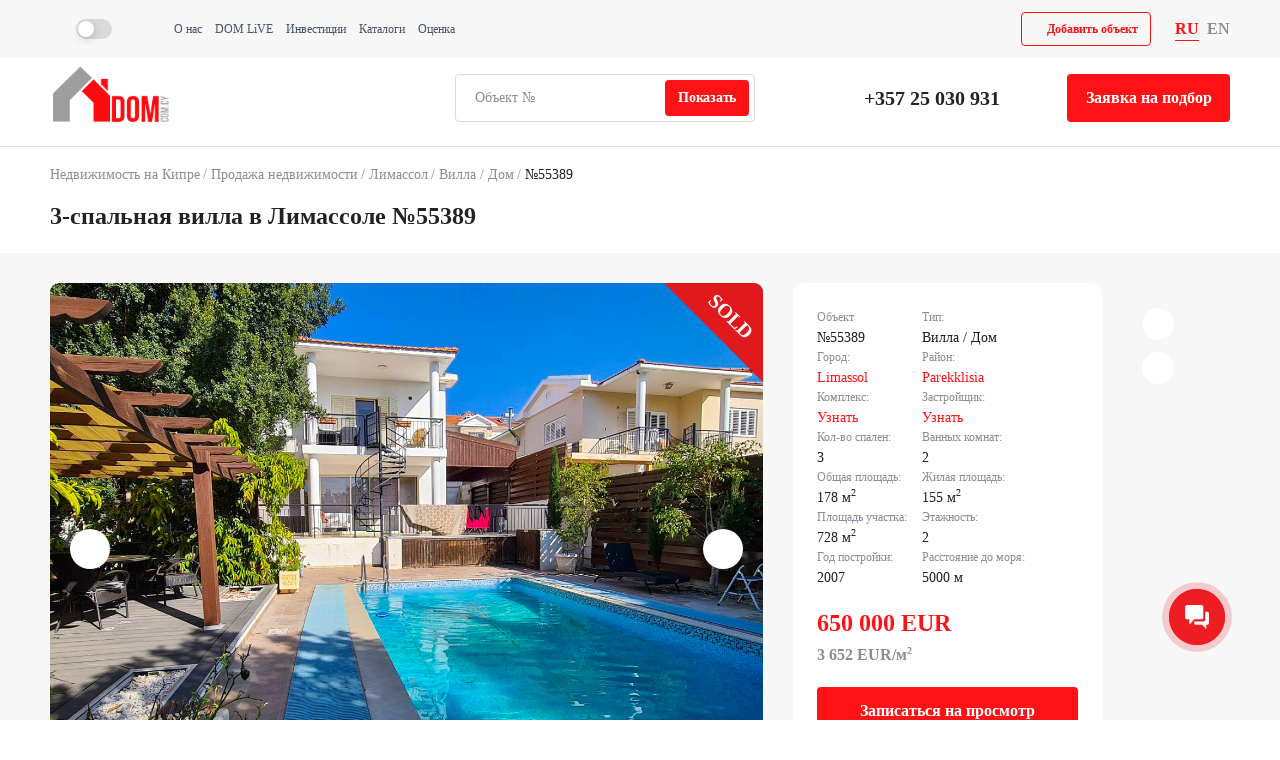

--- FILE ---
content_type: text/html; charset=UTF-8
request_url: https://dom.com.cy/catalog/sale/55389/
body_size: 17770
content:
<!DOCTYPE html>
<html lang="ru">
	<head>
		<meta http-equiv="Content-Type" content="text/html; charset=UTF-8" />
<meta name="robots" content="noindex, nofollow" />
<meta name="description" content="3-спальная вилла в Лимассоле, Пареклиша, Кипр. 178 м2. Цена: 650000 €. Расстояние до моря 5000 м." />
<script data-skip-moving="true">(function(w, d, n) {var cl = "bx-core";var ht = d.documentElement;var htc = ht ? ht.className : undefined;if (htc === undefined || htc.indexOf(cl) !== -1){return;}var ua = n.userAgent;if (/(iPad;)|(iPhone;)/i.test(ua)){cl += " bx-ios";}else if (/Windows/i.test(ua)){cl += ' bx-win';}else if (/Macintosh/i.test(ua)){cl += " bx-mac";}else if (/Linux/i.test(ua) && !/Android/i.test(ua)){cl += " bx-linux";}else if (/Android/i.test(ua)){cl += " bx-android";}cl += (/(ipad|iphone|android|mobile|touch)/i.test(ua) ? " bx-touch" : " bx-no-touch");cl += w.devicePixelRatio && w.devicePixelRatio >= 2? " bx-retina": " bx-no-retina";if (/AppleWebKit/.test(ua)){cl += " bx-chrome";}else if (/Opera/.test(ua)){cl += " bx-opera";}else if (/Firefox/.test(ua)){cl += " bx-firefox";}ht.className = htc ? htc + " " + cl : cl;})(window, document, navigator);</script>


<link href="/bitrix/cache/css/s1/main/page_f351742e21ba115faed1bdd834057f56/page_f351742e21ba115faed1bdd834057f56_v1.css?175610370964016" type="text/css"  rel="stylesheet" />
<link href="/bitrix/cache/css/s1/main/template_fa0f6e68e3928ecaab38723647d125ac/template_fa0f6e68e3928ecaab38723647d125ac_v1.css?1757076528151829" type="text/css"  data-template-style="true" rel="stylesheet" />







<link rel="preload" href="/local/templates/main/fonts/opensans/OpenSans-Regular.ttf" as="font" type="font/ttf" crossorigin="anonymous">
<link rel="preload" href="/local/templates/main/fonts/opensans/OpenSans-SemiBold.ttf" as="font" type="font/ttf" crossorigin="anonymous">
<link rel="preload" href="/local/templates/main/fonts/opensans/OpenSans-Bold.ttf" as="font" type="font/ttf" crossorigin="anonymous">
<link rel="preload" href="/local/templates/main/fonts/opensans/OpenSans-Light.ttf" as="font" type="font/ttf" crossorigin="anonymous">
<link href="https://dom.com.cy/catalog/sale/55389/" rel="canonical">
<link href="https://dom.com.cy/en/catalog/sale/55389/" hreflang="en" rel="alternate">
<link href="https://dom.com.cy/catalog/sale/55389/" hreflang="ru" rel="alternate">



		<title>Купить дом в Лимассоле, 178 м2, 650000 €. Объект №55389 | DOM Real Estate</title>
		<meta content="ie=edge" http-equiv="X-UA-Compatible">
		<meta content="Лимассол, Кипр" name="geo.placename">
		<meta content="34.96413258865,33.062130372179" name="geo.position">
		<meta content="RU-Лимассол" name="geo.region">
		<meta content="telephone=no" name="format-detection">
		<meta content="34.96413258865,33.062130372179" name="ICBM">
		<meta content="width=device-width, initial-scale=1.0" name="viewport">
		<meta content="3-спальная вилла в Лимассоле, Пареклиша, 178 м2, до моря 5000 м. Цена: 650000 €." property="og:description">
		<meta content="https://dom.com.cy/upload/uf/afe/9u9ty667s3ut06zdggxc3wagz5qji5bq.JPG" property="og:image">
		<meta content="DOM" property="og:site_name">
		<meta content="Продается дом в Лимассоле, Пареклиша, Кипр. Объект №55389 | DOM Real Estate" property="og:title">
		<meta content="website" property="og:type">
		<meta name="twitter:card" content="summary_large_image" />
		<meta content="https://dom.com.cy/catalog/sale/55389/" property="og:url">
					<script async data-skip-moving="true" src="https://app.callgear.com/static/cs.min.js?k=K1noqsrWUh5qxgGvfWzZQkEbWdlKKnql"></script>
			<script async data-skip-moving="true" src="https://custom.callgear.com/static/66380/script2.js"></script>
				<script async data-skip-moving="true" src="/include/theme-switcher/script.js"></script>
				<meta name="facebook-domain-verification" content="31blixwwkyktg5z7hawez2e04ryibn">
<meta name="google-site-verification" content="s60okyi3sYrH1rkdZjj1-xXhOCt9ybVT1hfjcRBLArA">
	        <!-- Google Tag Manager -->
			<script data-skip-moving="true">
			(function(w,d,s,l,i){w[l]=w[l]||[];w[l].push({'gtm.start':
			new Date().getTime(),event:'gtm.js'});var f=d.getElementsByTagName(s)[0],
			j=d.createElement(s),dl=l!='dataLayer'?'&l='+l:'';j.async=true;j.src=
			'https://www.googletagmanager.com/gtm.js?id='+i+dl;f.parentNode.insertBefore(j,f);
			})(window,document,'script','dataLayer','GTM-NBZKD6D');</script>
			<!-- End Google Tag Manager -->
<meta name="yandex-verification" content="05a24ac387ab4e5b">
<noscript>
<div>
<img src="https://mc.yandex.ru/watch/46219338" style="position:absolute; left:-9999px;" alt="Фото 1" / title="Фото 1">
</div>
</noscript>
<script data-skip-moving="true">
!function(f,b,e,v,n,t,s)
				{if(f.fbq)return;n=f.fbq=function(){n.callMethod?
				n.callMethod.apply(n,arguments):n.queue.push(arguments)};
				if(!f._fbq)f._fbq=n;n.push=n;n.loaded=!0;n.version='2.0';
				n.queue=[];t=b.createElement(e);t.async=!0;
				t.src=v;s=b.getElementsByTagName(e)[0];
				s.parentNode.insertBefore(t,s)}(window, document,'script',
				'https://connect.facebook.net/en_US/fbevents.js');
				fbq('init', '923462094402562');
				fbq('track', 'PageView');
</script>			</head>
	<body class="catalog-element theme-" data-country="us" data-recaptcha_site_key="6LdLefAqAAAAAOpo8DtWvwJ5un1SAQJitlqzdB_J">
				<!-- Google Tag Manager (noscript) -->
<noscript><iframe src="https://www.googletagmanager.com/ns.html?id=GTM-NBZKD6D"
height="0" width="0" style="display:none;visibility:hidden"></iframe></noscript>
<!-- End Google Tag Manager (noscript) -->
		<header class="header">
			<div class="header-top js-menu-mobile">
				<div class="container">
					<div class="header-top-content">
						<div class="burger-block mobile">
							<div class="menu-toggle js-menu-toggle">
								<svg>
									<use xlink:href="/local/templates/main/images/icons/icons.svg#list"></use>
								</svg>
							</div>
						</div>
						<div>
							<div class="js-theme-switcher theme-switcher">
	<svg class="icon switcher-light">
		<use xlink:href="/local/templates/main/images/icons/icons.svg?1#sun"></use>
	</svg>
	<label class="switch">
		<input type="checkbox">
		<span class="switch-point"></span>
	</label>
	<svg class="icon switcher-dark">
		<use xlink:href="/local/templates/main/images/icons/icons.svg?1#moon"></use>
	</svg>
</div>						</div>
						<div class="header-menu desktop">
							
	<div class="top-nav-menu-block">
		<ul class="top-nav-menu">
						
				<li class="top-nav-menu__item">
					<a class="top-nav-menu__link" href="/info/">О нас</a>
				</li>
				
						
				<li class="top-nav-menu__item">
					<a class="top-nav-menu__link" href="/live/">DOM LiVE</a>
				</li>
				
						
				<li class="top-nav-menu__item">
					<a class="top-nav-menu__link" href="/invest/">Инвестиции</a>
				</li>
				
						
				<li class="top-nav-menu__item">
					<a class="top-nav-menu__link" href="/cyprus/">Каталоги</a>
				</li>
				
						
				<li class="top-nav-menu__item">
					<a class="top-nav-menu__link" href="/evaluation/">Оценка</a>
				</li>
				
								</ul>
	</div>
							</div>
													<div class="mobile static">
								<a class="phone" href="tel:+35725030931">+357 25 030 931</a>
							</div>
													<div class="socials">
					<div class="social-item tiktok desktop">
				<a href="https://www.tiktok.com/@domcyprus" target="_blank">
					<svg class="icon">
						<use xlink:href="/local/templates/main/images/icons/socials.svg?a=5#tiktok"></use>
					</svg>
				</a>
			</div>
					<div class="social-item facebook desktop">
				<a href="https://www.facebook.com/DOMCyprus" target="_blank">
					<svg class="icon">
						<use xlink:href="/local/templates/main/images/icons/socials.svg?a=5#facebook"></use>
					</svg>
				</a>
			</div>
					<div class="social-item telegram">
				<a href="https://t.me/+tHiG2t0XfDllM2I0" target="_blank">
					<svg class="icon">
						<use xlink:href="/local/templates/main/images/icons/socials.svg?a=5#telegram"></use>
					</svg>
				</a>
			</div>
					<div class="social-item instagram desktop">
				<a href="https://www.instagram.com/domcyprus" target="_blank">
					<svg class="icon">
						<use xlink:href="/local/templates/main/images/icons/socials.svg?a=5#instagram"></use>
					</svg>
				</a>
			</div>
					<div class="social-item youtube desktop">
				<a href="https://www.youtube.com/channel/UCvCB_n1vpuF8OVuuMSxHMgQ" target="_blank">
					<svg class="icon">
						<use xlink:href="/local/templates/main/images/icons/socials.svg?a=5#youtube"></use>
					</svg>
				</a>
			</div>
					<div class="social-item linkedin desktop">
				<a href="https://www.linkedin.com/company/domcyprus/" target="_blank">
					<svg class="icon">
						<use xlink:href="/local/templates/main/images/icons/socials.svg?a=5#linkedin"></use>
					</svg>
				</a>
			</div>
					<div class="social-item whatsapp mobile">
				<a href="https://wa.me/35796644888" target="_blank">
					<svg class="icon">
						<use xlink:href="/local/templates/main/images/icons/socials.svg?a=5#whatsapp"></use>
					</svg>
				</a>
			</div>
			</div>
						<div class="header-btn add-project desktop">
							<div class="btn glass red" data-popup-id="addProject">
								<svg class="icon">
									<use xlink:href="/local/templates/main/images/icons/icons.svg#plus"></use>
								</svg>
								<span>Добавить объект</span>
							</div>
						</div>
						<div class="lang-block">
							
<div class="change-lang-block">
						<div class="lang-item active" >RU</div>
								<a href="/en/catalog/sale/55389/" class="lang-item">EN</a>
			</div>						</div>
					</div>
				</div>
				<div class="mobile-menu-block js-mobile-menu-block">
					<div class="header-mobile-btns">
						<div class="logo">
							<a href="/">
	<img alt="DOM" src="/local/templates/main/images/logo.png" title="Фото 2"></a>						</div>
						<div class="header-btn">
							<div class="btn glass" data-object="55389" data-popup-id="requestPopup">
								<svg class="icon">
									<use xlink:href="/local/templates/main/images/icons/icons.svg?a=5#chat"></use>
								</svg>
								<span>Заявка на подбор</span>
							</div>
						</div>
						<div class="header-btn add-project">
							<div class="btn glass red" data-popup-id="addProject">
								<svg class="icon">
									<use xlink:href="/local/templates/main/images/icons/icons.svg#plus"></use>
								</svg>
								<span>Добавить объект</span>
							</div>
						</div>
					</div>
					<div class="big-menu-block">
						
	<div class="footer-menu">
					<div class="footer-menu-title"><a href="/catalog/sale/">Продажа недвижимости</a></div>
				<ul class="footer-menu-items">
															<li><a href="/catalog/sale/type-apartment/">Купить апартаменты в ОАЭ</a></li>
											<li><a href="/catalog/sale/type-apartment/">Купить квартиру в ОАЭ</a></li>
											<li><a href="/catalog/sale/type-house/">Купить дом в ОАЭ</a></li>
											<li><a href="/catalog/sale/type-house/">Купить виллу в ОАЭ</a></li>
											<li><a href="/catalog/sale/type-apartment/tags-penthouse/">Купить пентхаус в ОАЭ</a></li>
											<li><a href="/catalog/sale/type-land/">Купить землю в ОАЭ</a></li>
											<li><a href="/catalog/sale/type-land/">Купить участок в ОАЭ</a></li>
											<li><a href="/catalog/sale/type-commercial/">Купить офис в ОАЭ</a></li>
											<li><a href="/catalog/sale/type-commercial/">Купить коммерческую недвижимость в ОАЭ</a></li>
					</ul>
	</div>
						
	<div class="footer-menu">
					<div class="footer-menu-title"><a href="/information/">Информация</a></div>
				<ul class="footer-menu-items">
															<li><a href="/cyprus/developer/">Проекты и застройщики ОАЭ</a></li>
											<li><a href="/cyprus/hotel/">Отели ОАЭ</a></li>
											<li><a href="/cyprus/novostroyki/">Новостройки ОАЭ</a></li>
											<li><a href="/cyprus/firstsealine/">Первая береговая линия</a></li>
											<li><a href="/cyprus/elite/">Элитная недвижимость ОАЭ</a></li>
											<li><a href="/cyprus/gated/">Закрытые комплексы с бассейном</a></li>
											<li><a href="/cyprus/tower/">Высотки ОАЭ</a></li>
											<li><a href="/cyprus/cheap/">Дешевая недвижимость</a></li>
					</ul>
	</div>
						
	<div class="footer-menu">
					<div class="footer-menu-title"><a href="/catalog/rent/">Аренда недвижимости</a></div>
				<ul class="footer-menu-items">
															<li><a href="/catalog/rent/type-apartment/">Снять апартаменты в ОАЭ</a></li>
											<li><a href="/catalog/rent/type-apartment/">Снять квартиру в ОАЭ</a></li>
											<li><a href="/catalog/rent/type-house/">Снять дом в ОАЭ</a></li>
											<li><a href="/catalog/rent/type-house/">Снять виллу в ОАЭ</a></li>
											<li><a href="/catalog/rent/type-house/">Снять пентхаус в ОАЭ</a></li>
											<li><a href="/catalog/rent/type-commercial/">Снять офис в ОАЭ</a></li>
											<li><a href="/catalog/rent/type-commercial/">Снять коммерческую недвижимость в ОАЭ</a></li>
					</ul>
	</div>
					</div>
					<div class="header-menu">
						
	<div class="top-nav-menu-block">
		<ul class="top-nav-menu">
						
				<li class="top-nav-menu__item">
					<a class="top-nav-menu__link" href="/info/">О нас</a>
				</li>
				
						
				<li class="top-nav-menu__item">
					<a class="top-nav-menu__link" href="/live/">DOM LiVE</a>
				</li>
				
						
				<li class="top-nav-menu__item">
					<a class="top-nav-menu__link" href="/invest/">Инвестиции</a>
				</li>
				
						
				<li class="top-nav-menu__item">
					<a class="top-nav-menu__link" href="/cyprus/">Каталоги</a>
				</li>
				
						
				<li class="top-nav-menu__item">
					<a class="top-nav-menu__link" href="/evaluation/">Оценка</a>
				</li>
				
								</ul>
	</div>
						</div>
					<div class="menu-contacts-block">
													<div class="contact-block">
								<div class="contact-name">Телефон:</div>
								<div class="contact-value">
									<a class="phone" href="tel:tel:+35725030931">+357 25 030 931</a>
								</div>
							</div>
																			<div class="contact-block">
								<div class="contact-name">E-mail:</div>
								<div class="contact-value">
									<a class="email" href="mailto:info@dom.com.cy">info@dom.com.cy</a>
								</div>
							</div>
													<div class="socials">
					<div class="social-item tiktok desktop">
				<a href="https://www.tiktok.com/@domcyprus" target="_blank">
					<svg class="icon">
						<use xlink:href="/local/templates/main/images/icons/socials.svg?a=5#tiktok"></use>
					</svg>
				</a>
			</div>
					<div class="social-item facebook desktop">
				<a href="https://www.facebook.com/DOMCyprus" target="_blank">
					<svg class="icon">
						<use xlink:href="/local/templates/main/images/icons/socials.svg?a=5#facebook"></use>
					</svg>
				</a>
			</div>
					<div class="social-item telegram">
				<a href="https://t.me/+tHiG2t0XfDllM2I0" target="_blank">
					<svg class="icon">
						<use xlink:href="/local/templates/main/images/icons/socials.svg?a=5#telegram"></use>
					</svg>
				</a>
			</div>
					<div class="social-item instagram desktop">
				<a href="https://www.instagram.com/domcyprus" target="_blank">
					<svg class="icon">
						<use xlink:href="/local/templates/main/images/icons/socials.svg?a=5#instagram"></use>
					</svg>
				</a>
			</div>
					<div class="social-item youtube desktop">
				<a href="https://www.youtube.com/channel/UCvCB_n1vpuF8OVuuMSxHMgQ" target="_blank">
					<svg class="icon">
						<use xlink:href="/local/templates/main/images/icons/socials.svg?a=5#youtube"></use>
					</svg>
				</a>
			</div>
					<div class="social-item linkedin desktop">
				<a href="https://www.linkedin.com/company/domcyprus/" target="_blank">
					<svg class="icon">
						<use xlink:href="/local/templates/main/images/icons/socials.svg?a=5#linkedin"></use>
					</svg>
				</a>
			</div>
					<div class="social-item whatsapp mobile">
				<a href="https://wa.me/35796644888" target="_blank">
					<svg class="icon">
						<use xlink:href="/local/templates/main/images/icons/socials.svg?a=5#whatsapp"></use>
					</svg>
				</a>
			</div>
			</div>
					</div>
				</div>
			</div>
			<div class="header-bottom">
				<div class="container">
					<div class="header-bottom-content">
						<div class="logo">
							<a href="/">
	<img alt="DOM" src="/local/templates/main/images/logo.png" title="Фото 2"></a>						</div>
						<div class="header-right">
							<form class="js-object-search object-search" action="/catalog/jump.php" method="post">
	<input name="object_id" placeholder="Объект №" type="text" value="">
	<input class="btn" name="submit" type="submit" value="Показать">
</form>															<div class="header-contacts desktop">
									<a class="phone" href="tel:+35725030931">+357 25 030 931</a>
								</div>
														<div class="btn selection" data-object="55389" data-popup-id="requestPopup">
								<svg>
									<use xlink:href="/local/templates/main/images/icons/icons.svg?a=5#chat"></use>
								</svg>
								Заявка на подбор							</div>
						</div>
					</div>
				</div>
			</div>
		</header>
		<main class="content">
							<div class="content_header">
					<div class="container">
													<div class="breadcrumbs">
		<ul class="breadcrumbs_ul" itemscope itemtype="http://schema.org/BreadcrumbList">
							<li class="breadcrumbs-item" itemprop="itemListElement" itemscope itemtype="http://schema.org/ListItem">
											<a class="breadcrumbs-link" href="/" itemprop="item">Недвижимость на Кипре</a>
										<meta itemprop="name" content="Недвижимость на Кипре">
					<meta itemprop="position" content="1">
				</li>
							<li class="breadcrumbs-item" itemprop="itemListElement" itemscope itemtype="http://schema.org/ListItem">
											<a class="breadcrumbs-link" href="/catalog/sale/" itemprop="item">Продажа недвижимости</a>
										<meta itemprop="name" content="Продажа недвижимости">
					<meta itemprop="position" content="2">
				</li>
							<li class="breadcrumbs-item" itemprop="itemListElement" itemscope itemtype="http://schema.org/ListItem">
											<a class="breadcrumbs-link" href="/catalog/sale/city-limassol/" itemprop="item">Лимассол</a>
										<meta itemprop="name" content="Лимассол">
					<meta itemprop="position" content="3">
				</li>
							<li class="breadcrumbs-item" itemprop="itemListElement" itemscope itemtype="http://schema.org/ListItem">
											<a class="breadcrumbs-link" href="/catalog/sale/city-limassol/type-house/" itemprop="item">Вилла / Дом</a>
										<meta itemprop="name" content="Вилла / Дом">
					<meta itemprop="position" content="4">
				</li>
							<li class="breadcrumbs-item" itemprop="itemListElement" itemscope itemtype="http://schema.org/ListItem">
											<span class="breadcrumbs-link" itemprop="item">№55389</span>
										<meta itemprop="name" content="№55389">
					<meta itemprop="position" content="5">
				</li>
					</ul>
	</div>
													<div class="content_header-title">
								<h1>3-спальная вилла в Лимассоле №55389</h1>
							</div>
											</div>
				</div>
												<div class="element-main js-element-main" itemscope itemtype="http://schema.org/Product">
	<div itemprop="hasMerchantReturnPolicy" itemtype="https://schema.org/MerchantReturnPolicy" itemscope style="display:none;">
	</div>
	<span itemprop="gtin" style="display:none;">55389</span>		
	<meta itemprop="name" content="Купить дом в Лимассоле, 178 м2, 650000 €. Объект №55389 | DOM Real Estate"><meta itemprop="description" content="3-спальная вилла в Лимассоле, Пареклиша, Кипр. 178 м2. Цена: 650000 €. Расстояние до моря 5000 м."><div class="catalog-element-wrapper">
		<span itemprop="image" style="display:none;">https://dom.com.cy/upload/uf/afe/9u9ty667s3ut06zdggxc3wagz5qji5bq.JPG</span>
	<div class="container element-container">
		<div class="element-body js-element-body">
		
			<div class="element-slider-wrapper js-left-block">
									<div class="element-main-slider">
						<div class="swiper-wrapper">
															<div class="swiper-slide element-slide">
																			<a itemprop="image" href="/upload/uf/afe/9u9ty667s3ut06zdggxc3wagz5qji5bq.JPG" data-fancybox="gallery">
											<img alt="Фото 3" loading="lazy" src="/upload/resize_cache/uf/afe/1308_981_2/9u9ty667s3ut06zdggxc3wagz5qji5bq.JPG" title="Фото 3">
										</a>
																	</div>
															<div class="swiper-slide element-slide">
																			<a itemprop="image" href="/upload/uf/721/5fj1y6a3f42s76fxhlo571zhejzj2lvf.jpg" data-fancybox="gallery">
											<img alt="Фото 4" loading="lazy" src="/upload/resize_cache/uf/721/1308_981_2/5fj1y6a3f42s76fxhlo571zhejzj2lvf.jpg" title="Фото 4">
										</a>
																	</div>
															<div class="swiper-slide element-slide">
																			<a itemprop="image" href="/upload/uf/db5/44g5tfrppgn6vfy7gn6sd8f99qr39gmt.jpg" data-fancybox="gallery">
											<img alt="Фото 5" loading="lazy" src="/upload/resize_cache/uf/db5/1308_981_2/44g5tfrppgn6vfy7gn6sd8f99qr39gmt.jpg" title="Фото 5">
										</a>
																	</div>
															<div class="swiper-slide element-slide">
																			<a itemprop="image" href="/upload/uf/6d6/5ax7l7vjnsaj8a4ec34qxlsc1kqqka95.jpg" data-fancybox="gallery">
											<img alt="Фото 6" loading="lazy" src="/upload/resize_cache/uf/6d6/1308_981_2/5ax7l7vjnsaj8a4ec34qxlsc1kqqka95.jpg" title="Фото 6">
										</a>
																	</div>
															<div class="swiper-slide element-slide">
																			<a itemprop="image" href="/upload/uf/de6/4ih7vlqbdqwkgilucpysounq9bwo3dcw.jpg" data-fancybox="gallery">
											<img alt="Фото 7" loading="lazy" src="/upload/resize_cache/uf/de6/1308_981_2/4ih7vlqbdqwkgilucpysounq9bwo3dcw.jpg" title="Фото 7">
										</a>
																	</div>
															<div class="swiper-slide element-slide">
																			<a itemprop="image" href="/upload/uf/553/30hhucxvwosd2pnx04nky605r9tjp14a.jpg" data-fancybox="gallery">
											<img alt="Фото 8" loading="lazy" src="/upload/resize_cache/uf/553/1308_981_2/30hhucxvwosd2pnx04nky605r9tjp14a.jpg" title="Фото 8">
										</a>
																	</div>
															<div class="swiper-slide element-slide">
																			<a itemprop="image" href="/upload/uf/eb6/6asl9eo391b3wstu2gxfr4no7o1yicj9.jpg" data-fancybox="gallery">
											<img alt="Фото 9" loading="lazy" src="/upload/resize_cache/uf/eb6/1308_981_2/6asl9eo391b3wstu2gxfr4no7o1yicj9.jpg" title="Фото 9">
										</a>
																	</div>
															<div class="swiper-slide element-slide">
																			<a itemprop="image" href="/upload/uf/8d3/1fjg0er546xcu05hqh97nl6mhkl9bhur.jpg" data-fancybox="gallery">
											<img alt="Фото 10" loading="lazy" src="/upload/resize_cache/uf/8d3/1308_981_2/1fjg0er546xcu05hqh97nl6mhkl9bhur.jpg" title="Фото 10">
										</a>
																	</div>
															<div class="swiper-slide element-slide">
																			<a itemprop="image" href="/upload/uf/eaa/0c8wjae5u93c2htlwqj2tsu3a3ict53k.jpg" data-fancybox="gallery">
											<img alt="Фото 11" loading="lazy" src="/upload/resize_cache/uf/eaa/1308_981_2/0c8wjae5u93c2htlwqj2tsu3a3ict53k.jpg" title="Фото 11">
										</a>
																	</div>
															<div class="swiper-slide element-slide">
																			<a itemprop="image" href="/upload/uf/145/v620ja8edthca7p6btch1o0im0nxlh20.jpg" data-fancybox="gallery">
											<img alt="Фото 12" loading="lazy" src="/upload/resize_cache/uf/145/1308_981_2/v620ja8edthca7p6btch1o0im0nxlh20.jpg" title="Фото 12">
										</a>
																	</div>
															<div class="swiper-slide element-slide">
																			<a itemprop="image" href="/upload/uf/7f8/lfhdc42x28cylsoyb6d1el7e1kse34lk.jpg" data-fancybox="gallery">
											<img alt="Фото 13" loading="lazy" src="/upload/resize_cache/uf/7f8/1308_981_2/lfhdc42x28cylsoyb6d1el7e1kse34lk.jpg" title="Фото 13">
										</a>
																	</div>
															<div class="swiper-slide element-slide">
																			<a itemprop="image" href="/upload/uf/132/vgltar8o595662lv4zzekxxy02igylx2.jpg" data-fancybox="gallery">
											<img alt="Фото 14" loading="lazy" src="/upload/resize_cache/uf/132/1308_981_2/vgltar8o595662lv4zzekxxy02igylx2.jpg" title="Фото 14">
										</a>
																	</div>
													</div>
						<div class="swiper-button-next swiper-slider-next"></div>
						<div class="swiper-button-prev swiper-slider-prev"></div>	
						<div class="stickers">
															<div class="gallery-sold">
									<span class="gallery-sold_sale">Sold</span>
								</div>
														<div class="catalog-item__labels-right">
																								<div class="share-icon"></div>
							</div>
						</div>
						<div class="views">428</div>
											</div>
					<div class="element-thumbs-slider">
						<div class="swiper-wrapper">
															<div class="swiper-slide element-thumb-slide">
									<img alt="Фото 15" loading="lazy" src="/upload/resize_cache/uf/afe/202_140_2/9u9ty667s3ut06zdggxc3wagz5qji5bq.JPG" title="Фото 15">
								</div>
															<div class="swiper-slide element-thumb-slide">
									<img alt="Фото 16" loading="lazy" src="/upload/resize_cache/uf/721/202_140_2/5fj1y6a3f42s76fxhlo571zhejzj2lvf.jpg" title="Фото 16">
								</div>
															<div class="swiper-slide element-thumb-slide">
									<img alt="Фото 17" loading="lazy" src="/upload/resize_cache/uf/db5/202_140_2/44g5tfrppgn6vfy7gn6sd8f99qr39gmt.jpg" title="Фото 17">
								</div>
															<div class="swiper-slide element-thumb-slide">
									<img alt="Фото 18" loading="lazy" src="/upload/resize_cache/uf/6d6/202_140_2/5ax7l7vjnsaj8a4ec34qxlsc1kqqka95.jpg" title="Фото 18">
								</div>
															<div class="swiper-slide element-thumb-slide">
									<img alt="Фото 19" loading="lazy" src="/upload/resize_cache/uf/de6/202_140_2/4ih7vlqbdqwkgilucpysounq9bwo3dcw.jpg" title="Фото 19">
								</div>
															<div class="swiper-slide element-thumb-slide">
									<img alt="Фото 20" loading="lazy" src="/upload/resize_cache/uf/553/202_140_2/30hhucxvwosd2pnx04nky605r9tjp14a.jpg" title="Фото 20">
								</div>
															<div class="swiper-slide element-thumb-slide">
									<img alt="Фото 21" loading="lazy" src="/upload/resize_cache/uf/eb6/202_140_2/6asl9eo391b3wstu2gxfr4no7o1yicj9.jpg" title="Фото 21">
								</div>
															<div class="swiper-slide element-thumb-slide">
									<img alt="Фото 22" loading="lazy" src="/upload/resize_cache/uf/8d3/202_140_2/1fjg0er546xcu05hqh97nl6mhkl9bhur.jpg" title="Фото 22">
								</div>
															<div class="swiper-slide element-thumb-slide">
									<img alt="Фото 23" loading="lazy" src="/upload/resize_cache/uf/eaa/202_140_2/0c8wjae5u93c2htlwqj2tsu3a3ict53k.jpg" title="Фото 23">
								</div>
															<div class="swiper-slide element-thumb-slide">
									<img alt="Фото 24" loading="lazy" src="/upload/resize_cache/uf/145/202_140_2/v620ja8edthca7p6btch1o0im0nxlh20.jpg" title="Фото 24">
								</div>
															<div class="swiper-slide element-thumb-slide">
									<img alt="Фото 25" loading="lazy" src="/upload/resize_cache/uf/7f8/202_140_2/lfhdc42x28cylsoyb6d1el7e1kse34lk.jpg" title="Фото 25">
								</div>
															<div class="swiper-slide element-thumb-slide">
									<img alt="Фото 26" loading="lazy" src="/upload/resize_cache/uf/132/202_140_2/vgltar8o595662lv4zzekxxy02igylx2.jpg" title="Фото 26">
								</div>
													</div>
					</div>
							</div>
			
											
				<div class="element-property-wrap js-left-block">
					<div class="property-block-title">Дополнительно:</div>
					<div class="element-property-body">						
						<div class="element-additional" id="items-container"><div class="addi-item">Титул</div><div class="addi-item">Бассейн</div><div class="addi-item">Мебель</div><div class="addi-item">Бытовая техника</div><div class="addi-item">Кондиционер</div><div class="addi-item">Отопление</div><div class="addi-item">Парковка</div></div>
					</div>
				</div>
										<div class="element-property-wrap description js-left-block">
					<div class="property-block-title">Описание:</div>
					<div class="element-property-body">
						<div class="description" itemprop="description"><p>Продается 3 спальный detached дом в пригороде Лимассола в деревне Parekklisia. Дом расположен в тихом месте в 5 минутах езды от моря. Площадь участка 728 м2, внутренняя площадь 125 м2. Недвижимость была построена в 2007 году, капитальный ремонт в 2017 году. Дом просторный с бассейном и зрелым садом, 3 спальни, просторная гостиная и кухня, 2 ванные комнаты, крытая веранда, кладовая. Есть камин и подогрев пола, солнечные панели. Автоматическая система полива для сада.</p></div>
						<div class="read-more js-read-more-text" data-close-text="Скрыть">Читать далее</div>
					</div>
				</div>
										<div class="element-property-wrap map js-left-block">
					<div class="element-property-body">
						<div class="element-map">
							<iframe allowfullscreen="" loading="lazy" referrerpolicy="no-referrer-when-downgrade" src="https://www.google.com/maps/embed/v1/place?key=AIzaSyCH2A-lyy4xjco_0RpDeAUG1hfVwNIt1uc&q=Limassol Parekklisia&maptype=satellite&language=ru"></iframe>
						</div>
					</div>
				</div>
						
			<div class="element-info js-element-info" itemprop="offers" itemscope itemtype="http://schema.org/Offer">
				<div class="element-feautres">
					<div class="feautre-item">
						<div class="name">Объект</div>
						<div class="value">№55389</div>
					</div>
											<div class="feautre-item">
							<div class="name">Тип:</div>
							<div class="value">Вилла / Дом</div>
						</div>
																<div class="feautre-item">
							<div class="name">Город:</div>
							<div class="value">
								<a href="/catalog/sale/city-limassol/">Limassol</a>
							</div>
						</div>
																<div class="feautre-item">
							<div class="name">Район:</div>
							<div class="value">
								<a href="/catalog/sale/city-limassol/area-parekklisia/">Parekklisia</a>
							</div>
						</div>
										<div class="feautre-item">
						<div class="name">Комплекс:</div>
						<div class="value">
							<a class="js-know" data-type="complex" href="#">Узнать</a>
						</div>
					</div>
					<div class="feautre-item">
						<div class="name">Застройщик:</div>
						<div class="value">
							<a class="js-know" data-type="developer" href="#">Узнать</a>
						</div>
					</div>
											<div class="feautre-item">
							<div class="name">Кол-во спален:</div>
							<div class="value">3</div>
						</div>
																<div class="feautre-item">
							<div class="name">Ванных комнат:</div>
							<div class="value">2</div>
						</div>
																<div class="feautre-item">
							<div class="name">Общая площадь:</div>
							<div class="value">178 м<sup>2</sup></div>
						</div>
																<div class="feautre-item">
							<div class="name">Жилая площадь:</div>
							<div class="value">155 м<sup>2</sup></div>
						</div>
																<div class="feautre-item">
							<div class="name">Площадь участка:</div>
							<div class="value">728 м<sup>2</sup></div>
						</div>
																										<div class="feautre-item">
							<div class="name">Этажность:</div>
							<div class="value">2</div>
						</div>
																					<div class="feautre-item">
							<div class="name">Год постройки:</div>
							<div class="value">2007</div>
						</div>
																<div class="feautre-item">
							<div class="name">Расстояние до моря:</div>
							<div class="value">5000 м</div>
						</div>
																																																						</div>
				<div class="element-price-block">	
					<div class="price-main">	
																					<div class="price">
									650 000									<span class="currency" content="EUR" itemprop="priceCurrency">EUR</span>
																	</div>
								<link itemprop="availability" href="http://schema.org/InStock">
								<span class="hidden" itemprop="price">650000</span>
																						<div class="price-dop">
									3 652									<span class="currency">
										EUR/м<sup>2</sup>
									</span>
								</div>
																		</div>
									</div>
				<span itemprop="PriceValidUntil" style="display:none">2026-01-18T11:23</span>
				<div itemprop="hasMerchantReturnPolicy" itemscope itemtype="https://schema.org/MerchantReturnPolicy" style="display:none;"></div>
				<div itemprop="shippingDetails" itemscope itemtype="https://schema.org/OfferShippingDetails" style="display:none;"></div>
				<span itemprop="gtin" style="display:none;">55389</span>
				<div class="selection">
					<div class="btn" data-popup-id="regForViewing">Записаться на просмотр</div>
				</div>
			</div>
			<div class="element-info-content js-element-manager">
				<div class="element-manager">
											<div class="manager-block">
							<div class="manager-photo">
								<img alt="Yuliya Romanovich" data-src="/upload/uf/60a/gtbuboufmviwplqevdv8or88knczumdk.JPG" src="#" title="Фото 27">
							</div>
							<div class="manager-name">Yuliya Romanovich</div>
							<div class="manager-contacts">
																	<a class="phone" href="tel:tel:+35725030931">+357 25 030 931</a>
															</div>							
																								<a class="btn manager-call" href="tel:+35725030931">Позвонить</a>
																<div class="btn glass red send-email" data-popup-id="sendEmail">
									<span>Отправить e-mail</span>
								</div>
																	<a class="btn glass red manager-whatsapp" href="https://api.whatsapp.com/send?phone=35796550757" target="_blank" onclick="Comagic.omni.forwardWhatsApp('https://api.whatsapp.com/send?phone=35796550757')">
										<span>Написать в WhatsApp</span>
									</a>
																									<a class="btn glass red manager-whatsapp" href="https://t.me/DOMYuliya" target="_blank" onclick="Comagic.omni.forwardTelegram('DOMYuliya')">
										<span>Написать в Telegram</span>
									</a>
																					</div>
									</div>
			</div>
		</div>		
		<div class="element-socials-content">
			<div class="property-block-title mobile">Поделиться:</div>
			<div class="element-socials-uk-sticky" uk-sticky="end: !.element-socials-content;">
									<div class="element-share-block">
						<div class="element-share-icon">
							<svg class="icon">
								<use xlink:href="/local/templates/main/images/icons/icons.svg#share"></use>
							</svg>
						</div>
						<div class="element-share-items">
							
	<div class="element-socials">
					<a href="https://telegram.me/share/url?url=https://dom.com.cy/catalog/sale/55389/" class="element-socials-item telegram " target="_blank">
				<svg class="icon">
					<use xlink:href="/local/templates/main/images/icons/socials.svg?1#telegram"></use>
				</svg>
			</a>
					<a href="https://www.facebook.com/sharer/sharer.php?u=https://dom.com.cy/catalog/sale/55389/" class="element-socials-item facebook " target="_blank">
				<svg class="icon">
					<use xlink:href="/local/templates/main/images/icons/socials.svg?1#facebook"></use>
				</svg>
			</a>
					<a href="https://vk.com/share.php?url=https://dom.com.cy/catalog/sale/55389/" class="element-socials-item vk " target="_blank">
				<svg class="icon">
					<use xlink:href="/local/templates/main/images/icons/socials.svg?1#vk"></use>
				</svg>
			</a>
					<a href="https://api.whatsapp.com/send?text=https://dom.com.cy/catalog/sale/55389/&utm_source=share2" class="element-socials-item whatsapp-2 " target="_blank">
				<svg class="icon">
					<use xlink:href="/local/templates/main/images/icons/socials.svg?1#whatsapp-2"></use>
				</svg>
			</a>
					<a href="viber://forward?https://dom.com.cy/catalog/sale/55389/&utm_source=share2" class="element-socials-item viber " target="_blank">
				<svg class="icon">
					<use xlink:href="/local/templates/main/images/icons/socials.svg?1#viber"></use>
				</svg>
			</a>
					<a href="" class="element-socials-item link js-copy-link" target="_blank">
				<svg class="icon">
					<use xlink:href="/local/templates/main/images/icons/socials.svg?1#link"></use>
				</svg>
			</a>
			</div>
						</div>
					</div>
								<div class="element-print js-element-print">
					<svg class="icon">
						<use xlink:href="/local/templates/main/images/icons/icons.svg#printer"></use>
					</svg>
				</div>
			</div>
		</div>
	</div>
</div>

	<div class="element-bottom">
		<section class="section">
			<div class="container">
									
	<div class="section-title">
		<div class="title">Похожие предложения</div>
					<div class="right">
									<span class="count-objects">3903 объекта</span>
								<a class="link-to" href="/catalog/sale/city-limassol/type-house/bedrooms-3/">Показать все</a>
			</div>
			</div>

<div class="catalog-content table catalog-slider">
			<div class="swiper-wrapper">
				<div class="catalog-item swiper-slide" itemscope itemtype="http://schema.org/Product">
			<span itemprop="image" style="display:none;">https://dom.com.cy/upload/resize_cache/uf/a27/1088_820_2/nnwwbiwgqhsyd4vndr3xatk9w4pcrozl.jpeg</span>
			<div class="photo-block">
				<div class="item-photo-slider">
					<div class="swiper-wrapper">
																			<div class="photo-slide swiper-slide">
								<a href="/catalog/sale/194016/">
									<img alt="Вилла в Лимассоле" src="/upload/resize_cache/uf/a27/1088_820_2/nnwwbiwgqhsyd4vndr3xatk9w4pcrozl.jpeg" title="Фото 28">
																	</a>
							</div>
													<div class="photo-slide swiper-slide">
								<a href="/catalog/sale/194016/">
									<img alt="Вилла в Лимассоле" src="/upload/uf/d0d/dxz1wim4b1zkwm0fgtyegogn95g2qw4y.jpg" title="Фото 29">
																	</a>
							</div>
													<div class="photo-slide swiper-slide">
								<a href="/catalog/sale/194016/">
									<img alt="Вилла в Лимассоле" src="/upload/uf/b89/v0oycaqv0uf45f2x8o15z1ufvob5blp4.jpg" title="Фото 30">
																	</a>
							</div>
													<div class="photo-slide swiper-slide">
								<a href="/catalog/sale/194016/">
									<img alt="Вилла в Лимассоле" src="/upload/uf/50e/qt3t8ubeghh5k57e2y91jbylsfpannud.jpg" title="Фото 31">
																	</a>
							</div>
											</div>
					<div class="swiper-pagination"></div>
				</div>
				<div class="stickers">
					<div class="catalog-item__labels-left">
						<div class="number">№ 194016</div>
											</div>
					<div class="catalog-item__labels-right">
																	</div>
				</div>
							</div>
			
			<div class="info-block">
								<div class="name">
					<a href="/catalog/sale/194016/"><span itemprop="name">Вилла в Лимассоле / Айя-Фила</span></a>
				</div>
				<div class="features">
																		<div class="feature-item">
								<span>Площадь:</span>
								<span>
									270									м<sup>2</sup>
								</span>
							</div>
																			<div class="feature-item point"></div>
																			<div class="feature-item">
																	<span>Спален:</span>
									<span>3</span>
															</div>
																									<div class="feature-item">
								<span>Участок:</span>
								<span>
									521									м<sup>2</sup>
								</span>
							</div>
															</div>
				
				<div class="price-block" itemprop="offers" itemscope itemtype="http://schema.org/Offer">
					<meta content="https://schema.org/InStock" itemprop="availability">
					<meta content="700000" itemprop="price">
					<meta content="EUR" itemprop="priceCurrency">
					<div class="price-main">
						<div class="price">
															700 000								<span class="currency">EUR</span>													</div>
													<div class="price-dop">
								2 593								<span class="currency">EUR/м2</span>
							</div>
											</div>
									</div>
				<div itemprop="seller" itemtype="http://schema.org/Organization" itemscope>
					<meta content="DOM real estate" itemprop="name">
				</div>
				
			</div>
		</div>
			<div class="catalog-item swiper-slide" itemscope itemtype="http://schema.org/Product">
			<span itemprop="image" style="display:none;">https://dom.com.cy/upload/resize_cache/uf/f4f/1088_820_2/vwwgmd67m7q4uvzz3g05pqlq9pkaknum.jpg</span>
			<div class="photo-block">
				<div class="item-photo-slider">
					<div class="swiper-wrapper">
																			<div class="photo-slide swiper-slide">
								<a href="/catalog/sale/193999/">
									<img alt="Новая вилла в Лимассоле" src="/upload/resize_cache/uf/f4f/1088_820_2/vwwgmd67m7q4uvzz3g05pqlq9pkaknum.jpg" title="Фото 32">
																	</a>
							</div>
													<div class="photo-slide swiper-slide">
								<a href="/catalog/sale/193999/">
									<img alt="Новая вилла в Лимассоле" src="/upload/resize_cache/uf/aed/1088_820_2/ki7e8iu0m7y7x7pd7knqnmkyxw2s066y.jpg" title="Фото 33">
																	</a>
							</div>
													<div class="photo-slide swiper-slide">
								<a href="/catalog/sale/193999/">
									<img alt="Новая вилла в Лимассоле" src="/upload/resize_cache/uf/c61/1088_820_2/52e8v5dii24y2tjuawxb1rssoqzelrt1.jpg" title="Фото 34">
																	</a>
							</div>
													<div class="photo-slide swiper-slide">
								<a href="/catalog/sale/193999/">
									<img alt="Новая вилла в Лимассоле" src="/upload/resize_cache/uf/255/1088_820_2/a5e5nhkejsynvnc9vaifsyratdeax7hm.jpg" title="Фото 35">
																	</a>
							</div>
											</div>
					<div class="swiper-pagination"></div>
				</div>
				<div class="stickers">
					<div class="catalog-item__labels-left">
						<div class="number">№ 193999</div>
											</div>
					<div class="catalog-item__labels-right">
																	</div>
				</div>
							</div>
			
			<div class="info-block">
								<div class="name">
					<a href="/catalog/sale/193999/"><span itemprop="name">Новая вилла в Лимассоле / Пиргос</span></a>
				</div>
				<div class="features">
																		<div class="feature-item">
								<span>Площадь:</span>
								<span>
									350									м<sup>2</sup>
								</span>
							</div>
																			<div class="feature-item point"></div>
																			<div class="feature-item">
																	<span>Спален:</span>
									<span>3</span>
															</div>
																									<div class="feature-item">
								<span>Участок:</span>
								<span>
									800									м<sup>2</sup>
								</span>
							</div>
															</div>
				
				<div class="price-block" itemprop="offers" itemscope itemtype="http://schema.org/Offer">
					<meta content="https://schema.org/InStock" itemprop="availability">
					<meta content="750000" itemprop="price">
					<meta content="EUR" itemprop="priceCurrency">
					<div class="price-main">
						<div class="price">
															750 000								<span class="currency">EUR</span>													</div>
													<div class="price-dop">
								2 143								<span class="currency">EUR/м2</span>
							</div>
											</div>
									</div>
				<div itemprop="seller" itemtype="http://schema.org/Organization" itemscope>
					<meta content="DOM real estate" itemprop="name">
				</div>
				
			</div>
		</div>
			<div class="catalog-item swiper-slide" itemscope itemtype="http://schema.org/Product">
			<span itemprop="image" style="display:none;">https://dom.com.cy/upload/uf/582/hmv3gzadpov9bzlotiei57raodpbigrx.jpeg</span>
			<div class="photo-block">
				<div class="item-photo-slider">
					<div class="swiper-wrapper">
																			<div class="photo-slide swiper-slide">
								<a href="/catalog/sale/193917/">
									<img alt="Вилла в Лимассоле" src="/upload/uf/582/hmv3gzadpov9bzlotiei57raodpbigrx.jpeg" title="Фото 36">
																	</a>
							</div>
													<div class="photo-slide swiper-slide">
								<a href="/catalog/sale/193917/">
									<img alt="Вилла в Лимассоле" src="/upload/resize_cache/uf/aad/1088_820_2/ujijsg1nx13hzj78ltodbypuuakndqfc.jpeg" title="Фото 37">
																	</a>
							</div>
													<div class="photo-slide swiper-slide">
								<a href="/catalog/sale/193917/">
									<img alt="Вилла в Лимассоле" src="/upload/uf/14a/ai6kw2q2vhn9pzcalkpu6anr3uvcabpd.jpeg" title="Фото 38">
																	</a>
							</div>
													<div class="photo-slide swiper-slide">
								<a href="/catalog/sale/193917/">
									<img alt="Вилла в Лимассоле" src="/upload/uf/2d1/714rrnftztzqe52zjqk8nza6v6e9394e.jpeg" title="Фото 39">
																	</a>
							</div>
											</div>
					<div class="swiper-pagination"></div>
				</div>
				<div class="stickers">
					<div class="catalog-item__labels-left">
						<div class="number">№ 193917</div>
											</div>
					<div class="catalog-item__labels-right">
																	</div>
				</div>
							</div>
			
			<div class="info-block">
								<div class="name">
					<a href="/catalog/sale/193917/"><span itemprop="name">Вилла в Лимассоле / Агиос-Афанасиос</span></a>
				</div>
				<div class="features">
																		<div class="feature-item">
								<span>Площадь:</span>
								<span>
									190									м<sup>2</sup>
								</span>
							</div>
																			<div class="feature-item point"></div>
																			<div class="feature-item">
																	<span>Спален:</span>
									<span>3</span>
															</div>
																									<div class="feature-item">
								<span>Участок:</span>
								<span>
									366									м<sup>2</sup>
								</span>
							</div>
															</div>
				
				<div class="price-block" itemprop="offers" itemscope itemtype="http://schema.org/Offer">
					<meta content="https://schema.org/InStock" itemprop="availability">
					<meta content="1000000" itemprop="price">
					<meta content="EUR" itemprop="priceCurrency">
					<div class="price-main">
						<div class="price">
															1 000 000								<span class="currency">EUR</span>													</div>
													<div class="price-dop">
								5 263								<span class="currency">EUR/м2</span>
							</div>
											</div>
									</div>
				<div itemprop="seller" itemtype="http://schema.org/Organization" itemscope>
					<meta content="DOM real estate" itemprop="name">
				</div>
				
			</div>
		</div>
			<div class="catalog-item swiper-slide" itemscope itemtype="http://schema.org/Product">
			<span itemprop="image" style="display:none;">https://dom.com.cy/upload/resize_cache/uf/6ad/1088_820_2/shswk8j93hine3rtbg6rxufsxnaewzrp.jpeg</span>
			<div class="photo-block">
				<div class="item-photo-slider">
					<div class="swiper-wrapper">
																			<div class="photo-slide swiper-slide">
								<a href="/catalog/sale/193913/">
									<img alt="Вилла в Лимассоле" src="/upload/resize_cache/uf/6ad/1088_820_2/shswk8j93hine3rtbg6rxufsxnaewzrp.jpeg" title="Фото 40">
																	</a>
							</div>
													<div class="photo-slide swiper-slide">
								<a href="/catalog/sale/193913/">
									<img alt="Вилла в Лимассоле" src="/upload/resize_cache/uf/85f/1088_820_2/k1mp5bt679l2w583mbakjnkzyl15wa52.jpeg" title="Фото 41">
																	</a>
							</div>
													<div class="photo-slide swiper-slide">
								<a href="/catalog/sale/193913/">
									<img alt="Вилла в Лимассоле" src="/upload/resize_cache/uf/16f/1088_820_2/fg80uvo4n30omzwupr46d4vswlrfijw8.jpeg" title="Фото 42">
																	</a>
							</div>
													<div class="photo-slide swiper-slide">
								<a href="/catalog/sale/193913/">
									<img alt="Вилла в Лимассоле" src="/upload/resize_cache/uf/9cc/1088_820_2/6othf2n3nketledag47spgmj95qlam4k.jpeg" title="Фото 43">
																	</a>
							</div>
											</div>
					<div class="swiper-pagination"></div>
				</div>
				<div class="stickers">
					<div class="catalog-item__labels-left">
						<div class="number">№ 193913</div>
											</div>
					<div class="catalog-item__labels-right">
																	</div>
				</div>
							</div>
			
			<div class="info-block">
								<div class="name">
					<a href="/catalog/sale/193913/"><span itemprop="name">Вилла в Лимассоле / Пареклиша</span></a>
				</div>
				<div class="features">
																		<div class="feature-item">
								<span>Площадь:</span>
								<span>
									170									м<sup>2</sup>
								</span>
							</div>
																			<div class="feature-item point"></div>
																			<div class="feature-item">
																	<span>Спален:</span>
									<span>3</span>
															</div>
																									<div class="feature-item">
								<span>Участок:</span>
								<span>
									1500									м<sup>2</sup>
								</span>
							</div>
															</div>
				
				<div class="price-block" itemprop="offers" itemscope itemtype="http://schema.org/Offer">
					<meta content="https://schema.org/InStock" itemprop="availability">
					<meta content="1200000" itemprop="price">
					<meta content="EUR" itemprop="priceCurrency">
					<div class="price-main">
						<div class="price">
															1 200 000								<span class="currency">EUR</span>													</div>
													<div class="price-dop">
								7 059								<span class="currency">EUR/м2</span>
							</div>
											</div>
									</div>
				<div itemprop="seller" itemtype="http://schema.org/Organization" itemscope>
					<meta content="DOM real estate" itemprop="name">
				</div>
				
			</div>
		</div>
				</div>
	</div>

			</div>
		</section>
	</div>
	<div class="element-bottom">
		<section class="section">
			<div class="container">
									



				
			</div>
		</section>
	</div>
	<div class="element-bottom">
		<section class="section">
			<div class="container">
				<div class="section-title">
					<div class="title">Интересное</div>
				</div>
								
	<div class="tabs-wrapper js-tabs mobile">
			<div class="tabs-topline">
				<div class="tabs-navigation">
																	<div class="tab-nav-item" data-tab="Digest" data-all-href="/live/digest/">Новости</div>
																	<div class="tab-nav-item" data-tab="Blogs" data-all-href="/live/blog/">Статьи</div>
																	<div class="tab-nav-item" data-tab="Lifehacks" data-all-href="/live/lifehacks/">Лайфхаки</div>
																	<div class="tab-nav-item" data-tab="COMPLEXES" data-all-href="/live/complexes/">Комплексы</div>
									</div>
				<div class="tabs-all">
					<a href="javascript:void(0);" class="link-to">Показать все</a>
				</div>
			</div>
		<div class="tabs-items">
											<div class="tabs-item" data-tab="Digest">
					<div class="materials-content materials-slider">
													<div class="swiper-wrapper">
																			<div class="materials-item swiper-slide">
	<div class="photo-block">
		<a href="/live/digest/agency-s/">
			<img src="/upload/resize_cache/iblock/9f1/500_377_2/3agkq0a5gp36i5jswu37r5ov5chi201t.jpg" alt="Фото 44" title="Фото 44">
		</a>
	</div>
	<div class="info-block">
				<a class="name" href="/live/digest/agency-s/">Агентство S&P Global Ratings изменило прогноз Bank of Cyprus на позитивный</a>
	</div>
</div>													<div class="materials-item swiper-slide">
	<div class="photo-block">
		<a href="/live/digest/the-cost-of-building-materials-in-cyprus-continues-to-rise/">
			<img src="/upload/resize_cache/iblock/777/500_377_2/h9uqfmeq4mzc3weem72s86bwdfjv0fm3.jpg" alt="Фото 45" title="Фото 45">
		</a>
	</div>
	<div class="info-block">
				<a class="name" href="/live/digest/the-cost-of-building-materials-in-cyprus-continues-to-rise/">Стоимость строительных материалов на Кипре продолжает расти</a>
	</div>
</div>													<div class="materials-item swiper-slide">
	<div class="photo-block">
		<a href="/live/digest/limassol-extended-the-deadline-for-payment-of-sewage-charges/">
			<img src="/upload/resize_cache/iblock/260/500_377_2/z4dq5lzdoj5iegqab979zlfva5yowyt6.jpg" alt="Фото 46" title="Фото 46">
		</a>
	</div>
	<div class="info-block">
				<a class="name" href="/live/digest/limassol-extended-the-deadline-for-payment-of-sewage-charges/">В Лимассоле продлили крайний срок оплаты канализационных сборов</a>
	</div>
</div>													<div class="materials-item swiper-slide">
	<div class="photo-block">
		<a href="/live/digest/new-sports-park-opens-in-sotira/">
			<img src="/upload/resize_cache/iblock/502/500_377_2/dibk0aeko5rn4nvr9rydsj4n0hi7e6f5.jpg" alt="Фото 47" title="Фото 47">
		</a>
	</div>
	<div class="info-block">
				<a class="name" href="/live/digest/new-sports-park-opens-in-sotira/">В Сотире открывается новый спортивный парк</a>
	</div>
</div>																			</div>
											</div>
				</div>
											<div class="tabs-item" data-tab="Blogs">
					<div class="materials-content materials-slider">
													<div class="swiper-wrapper">
																			<div class="materials-item swiper-slide">
	<div class="photo-block">
		<a href="/live/blog/kak-kiprioty-otnosyatsya-k-inostrantsam/">
			<img src="/upload/resize_cache/iblock/5b4/500_377_2/xh191yng4f3cv3101stvgr8wozpe4xp5.jpg" alt="Фото 48" title="Фото 48">
		</a>
	</div>
	<div class="info-block">
				<a class="name" href="/live/blog/kak-kiprioty-otnosyatsya-k-inostrantsam/">Отношение киприотов к иностранцам — менталитет, особенности общения и советы туристам</a>
	</div>
</div>													<div class="materials-item swiper-slide">
	<div class="photo-block">
		<a href="/live/blog/best-villages-in-cyprus-to-live-in/">
			<img src="/upload/resize_cache/iblock/932/500_377_2/pdy519spkt5p9qa0z3w01hppe2bey1bl.jpeg" alt="Фото 49" title="Фото 49">
		</a>
	</div>
	<div class="info-block">
				<a class="name" href="/live/blog/best-villages-in-cyprus-to-live-in/">Лучшие для жизни деревни на Кипре. Топовые места для комфортной жизни экспатов на лоне природы</a>
	</div>
</div>													<div class="materials-item swiper-slide">
	<div class="photo-block">
		<a href="/live/blog/top-10-new-buildings-in-paphos-which-will-be-commissioned-in-2026/">
			<img src="/upload/resize_cache/iblock/795/500_377_2/cqt0z8ewez3tt2ei5an6qmixxo5ldtt0.jpg" alt="Фото 50" title="Фото 50">
		</a>
	</div>
	<div class="info-block">
				<a class="name" href="/live/blog/top-10-new-buildings-in-paphos-which-will-be-commissioned-in-2026/">ТОП-10 новостроек в Пафосе, которые сдадут уже в 2026 году</a>
	</div>
</div>													<div class="materials-item swiper-slide">
	<div class="photo-block">
		<a href="/live/blog/famagusta-free-areas-top-new-buildings-that-will-be-commissioned-in-2026/">
			<img src="/upload/resize_cache/iblock/7b3/500_377_2/72a5tqh6k2u8dw1rs5inw4rvir4ik066.jpg" alt="Фото 51" title="Фото 51">
		</a>
	</div>
	<div class="info-block">
				<a class="name" href="/live/blog/famagusta-free-areas-top-new-buildings-that-will-be-commissioned-in-2026/">ТОП-10 новостроек в свободных районах Фамагусты, которые сдадут уже в 2026 году</a>
	</div>
</div>																			</div>
											</div>
				</div>
											<div class="tabs-item" data-tab="Lifehacks">
					<div class="materials-content materials-slider">
													<div class="swiper-wrapper">
																			<div class="materials-item swiper-slide">
	<div class="photo-block">
		<a href="/live/lifehacks/kipr-vs-gretsiya-gde-luchshe-i-deshevle-otdykhat/">
			<img src="/upload/resize_cache/iblock/283/500_377_2/7mvr6n5di8u0ct8tpy7ps0iu53k4w6rf.jpg" alt="Фото 52" title="Фото 52">
		</a>
	</div>
	<div class="info-block">
				<a class="name" href="/live/lifehacks/kipr-vs-gretsiya-gde-luchshe-i-deshevle-otdykhat/">Кипр VS Греция: где лучше и дешевле отдыхать?</a>
	</div>
</div>													<div class="materials-item swiper-slide">
	<div class="photo-block">
		<a href="/live/lifehacks/a-selection-of-cyprus-s-festive-events-for-the-coming-weekend/">
			<img src="/upload/resize_cache/iblock/0ee/500_377_2/fejxmdogpd6b28xs54g10oiqpxymoitv.jpeg" alt="Фото 53" title="Фото 53">
		</a>
	</div>
	<div class="info-block">
				<a class="name" href="/live/lifehacks/a-selection-of-cyprus-s-festive-events-for-the-coming-weekend/">Подборка праздничных мероприятий, которые пройдут на Кипре в ближайшие выходные</a>
	</div>
</div>													<div class="materials-item swiper-slide">
	<div class="photo-block">
		<a href="/live/lifehacks/winter-hiking-ideas-in-cyprus-the-best-weekend-without-a-routine/">
			<img src="/upload/resize_cache/iblock/209/500_377_2/scflk1tfzn25w0xqzitzla2i4uyxa06v.jpg" alt="Фото 54" title="Фото 54">
		</a>
	</div>
	<div class="info-block">
				<a class="name" href="/live/lifehacks/winter-hiking-ideas-in-cyprus-the-best-weekend-without-a-routine/">Идеи для зимних прогулок на Кипре: лучшие выходные без рутины</a>
	</div>
</div>													<div class="materials-item swiper-slide">
	<div class="photo-block">
		<a href="/live/lifehacks/what-will-the-interiors-look-like-in-cyprus-in-2026/">
			<img src="/upload/resize_cache/iblock/ac0/500_377_2/db9pl08sjslz0sbv11t4zqlnw03pw3ti.JPEG" alt="Фото 55" title="Фото 55">
		</a>
	</div>
	<div class="info-block">
				<a class="name" href="/live/lifehacks/what-will-the-interiors-look-like-in-cyprus-in-2026/">Какими будут интерьеры в 2026 году на Кипре?</a>
	</div>
</div>																			</div>
											</div>
				</div>
											<div class="tabs-item" data-tab="COMPLEXES">
					<div class="materials-content materials-slider">
													<div class="swiper-wrapper">
																			<div class="materials-item swiper-slide">
	<div class="photo-block">
		<a href="/live/complexes/luxury-complex-limassol/victoria-26/">
			<img src="/upload/resize_cache/iblock/6e7/500_377_2/0hzqhkx0yq92juv2c1pi1fo55f6ly0f5.jpg" alt="Фото 56" title="Фото 56">
		</a>
	</div>
	<div class="info-block">
				<a class="name" href="/live/complexes/luxury-complex-limassol/victoria-26/">Victoria 26</a>
	</div>
</div>																			</div>
											</div>
				</div>
					</div>
	</div>
	<div class="materials-content materials-slider desktop">
					<div class="swiper-wrapper">
							<div class="materials-item swiper-slide">
	<div class="photo-block">
		<a href="/live/digest/agency-s/">
			<img src="/upload/resize_cache/iblock/9f1/500_377_2/3agkq0a5gp36i5jswu37r5ov5chi201t.jpg" alt="Фото 44" title="Фото 44">
		</a>
	</div>
	<div class="info-block">
				<a class="name" href="/live/digest/agency-s/">Агентство S&P Global Ratings изменило прогноз Bank of Cyprus на позитивный</a>
	</div>
</div>					<div class="materials-item swiper-slide">
	<div class="photo-block">
		<a href="/live/digest/the-cost-of-building-materials-in-cyprus-continues-to-rise/">
			<img src="/upload/resize_cache/iblock/777/500_377_2/h9uqfmeq4mzc3weem72s86bwdfjv0fm3.jpg" alt="Фото 45" title="Фото 45">
		</a>
	</div>
	<div class="info-block">
				<a class="name" href="/live/digest/the-cost-of-building-materials-in-cyprus-continues-to-rise/">Стоимость строительных материалов на Кипре продолжает расти</a>
	</div>
</div>					<div class="materials-item swiper-slide">
	<div class="photo-block">
		<a href="/live/digest/limassol-extended-the-deadline-for-payment-of-sewage-charges/">
			<img src="/upload/resize_cache/iblock/260/500_377_2/z4dq5lzdoj5iegqab979zlfva5yowyt6.jpg" alt="Фото 46" title="Фото 46">
		</a>
	</div>
	<div class="info-block">
				<a class="name" href="/live/digest/limassol-extended-the-deadline-for-payment-of-sewage-charges/">В Лимассоле продлили крайний срок оплаты канализационных сборов</a>
	</div>
</div>					<div class="materials-item swiper-slide">
	<div class="photo-block">
		<a href="/live/digest/new-sports-park-opens-in-sotira/">
			<img src="/upload/resize_cache/iblock/502/500_377_2/dibk0aeko5rn4nvr9rydsj4n0hi7e6f5.jpg" alt="Фото 47" title="Фото 47">
		</a>
	</div>
	<div class="info-block">
				<a class="name" href="/live/digest/new-sports-park-opens-in-sotira/">В Сотире открывается новый спортивный парк</a>
	</div>
</div>					<div class="materials-item swiper-slide">
	<div class="photo-block">
		<a href="/live/blog/kak-kiprioty-otnosyatsya-k-inostrantsam/">
			<img src="/upload/resize_cache/iblock/5b4/500_377_2/xh191yng4f3cv3101stvgr8wozpe4xp5.jpg" alt="Фото 48" title="Фото 48">
		</a>
	</div>
	<div class="info-block">
				<a class="name" href="/live/blog/kak-kiprioty-otnosyatsya-k-inostrantsam/">Отношение киприотов к иностранцам — менталитет, особенности общения и советы туристам</a>
	</div>
</div>					<div class="materials-item swiper-slide">
	<div class="photo-block">
		<a href="/live/blog/best-villages-in-cyprus-to-live-in/">
			<img src="/upload/resize_cache/iblock/932/500_377_2/pdy519spkt5p9qa0z3w01hppe2bey1bl.jpeg" alt="Фото 49" title="Фото 49">
		</a>
	</div>
	<div class="info-block">
				<a class="name" href="/live/blog/best-villages-in-cyprus-to-live-in/">Лучшие для жизни деревни на Кипре. Топовые места для комфортной жизни экспатов на лоне природы</a>
	</div>
</div>					<div class="materials-item swiper-slide">
	<div class="photo-block">
		<a href="/live/blog/top-10-new-buildings-in-paphos-which-will-be-commissioned-in-2026/">
			<img src="/upload/resize_cache/iblock/795/500_377_2/cqt0z8ewez3tt2ei5an6qmixxo5ldtt0.jpg" alt="Фото 50" title="Фото 50">
		</a>
	</div>
	<div class="info-block">
				<a class="name" href="/live/blog/top-10-new-buildings-in-paphos-which-will-be-commissioned-in-2026/">ТОП-10 новостроек в Пафосе, которые сдадут уже в 2026 году</a>
	</div>
</div>					<div class="materials-item swiper-slide">
	<div class="photo-block">
		<a href="/live/blog/famagusta-free-areas-top-new-buildings-that-will-be-commissioned-in-2026/">
			<img src="/upload/resize_cache/iblock/7b3/500_377_2/72a5tqh6k2u8dw1rs5inw4rvir4ik066.jpg" alt="Фото 51" title="Фото 51">
		</a>
	</div>
	<div class="info-block">
				<a class="name" href="/live/blog/famagusta-free-areas-top-new-buildings-that-will-be-commissioned-in-2026/">ТОП-10 новостроек в свободных районах Фамагусты, которые сдадут уже в 2026 году</a>
	</div>
</div>					<div class="materials-item swiper-slide">
	<div class="photo-block">
		<a href="/live/lifehacks/kipr-vs-gretsiya-gde-luchshe-i-deshevle-otdykhat/">
			<img src="/upload/resize_cache/iblock/283/500_377_2/7mvr6n5di8u0ct8tpy7ps0iu53k4w6rf.jpg" alt="Фото 52" title="Фото 52">
		</a>
	</div>
	<div class="info-block">
				<a class="name" href="/live/lifehacks/kipr-vs-gretsiya-gde-luchshe-i-deshevle-otdykhat/">Кипр VS Греция: где лучше и дешевле отдыхать?</a>
	</div>
</div>					<div class="materials-item swiper-slide">
	<div class="photo-block">
		<a href="/live/lifehacks/a-selection-of-cyprus-s-festive-events-for-the-coming-weekend/">
			<img src="/upload/resize_cache/iblock/0ee/500_377_2/fejxmdogpd6b28xs54g10oiqpxymoitv.jpeg" alt="Фото 53" title="Фото 53">
		</a>
	</div>
	<div class="info-block">
				<a class="name" href="/live/lifehacks/a-selection-of-cyprus-s-festive-events-for-the-coming-weekend/">Подборка праздничных мероприятий, которые пройдут на Кипре в ближайшие выходные</a>
	</div>
</div>					<div class="materials-item swiper-slide">
	<div class="photo-block">
		<a href="/live/lifehacks/winter-hiking-ideas-in-cyprus-the-best-weekend-without-a-routine/">
			<img src="/upload/resize_cache/iblock/209/500_377_2/scflk1tfzn25w0xqzitzla2i4uyxa06v.jpg" alt="Фото 54" title="Фото 54">
		</a>
	</div>
	<div class="info-block">
				<a class="name" href="/live/lifehacks/winter-hiking-ideas-in-cyprus-the-best-weekend-without-a-routine/">Идеи для зимних прогулок на Кипре: лучшие выходные без рутины</a>
	</div>
</div>					<div class="materials-item swiper-slide">
	<div class="photo-block">
		<a href="/live/lifehacks/what-will-the-interiors-look-like-in-cyprus-in-2026/">
			<img src="/upload/resize_cache/iblock/ac0/500_377_2/db9pl08sjslz0sbv11t4zqlnw03pw3ti.JPEG" alt="Фото 55" title="Фото 55">
		</a>
	</div>
	<div class="info-block">
				<a class="name" href="/live/lifehacks/what-will-the-interiors-look-like-in-cyprus-in-2026/">Какими будут интерьеры в 2026 году на Кипре?</a>
	</div>
</div>					<div class="materials-item swiper-slide">
	<div class="photo-block">
		<a href="/live/complexes/luxury-complex-limassol/victoria-26/">
			<img src="/upload/resize_cache/iblock/6e7/500_377_2/0hzqhkx0yq92juv2c1pi1fo55f6ly0f5.jpg" alt="Фото 56" title="Фото 56">
		</a>
	</div>
	<div class="info-block">
				<a class="name" href="/live/complexes/luxury-complex-limassol/victoria-26/">Victoria 26</a>
	</div>
</div>							</div>
			</div>
			</div>
		</section>
	</div>
</div>
						<section class="section">
				<div class="container">
					<div class="seo-text"></div>
				</div>
			</section>
		</main>
		<footer class="footer">
			<div class="container">
				<div class="footer-content">
					<div class="footer-top">
						<div class="logo mobile">
							<a href="/">
	<img alt="DOM" src="/local/templates/main/images/logo.png" title="Фото 2"></a>						</div>
						
	<div class="footer-menu">
					<div class="footer-menu-title"><a href="/catalog/sale/">Продажа недвижимости</a></div>
				<ul class="footer-menu-items">
															<li><a href="/catalog/sale/type-apartment/">Купить апартаменты на Кипре</a></li>
											<li><a href="/catalog/sale/type-apartment/">Купить квартиру на Кипре</a></li>
											<li><a href="/catalog/sale/type-house/">Купить дом на Кипре</a></li>
											<li><a href="/catalog/sale/type-house/">Купить виллу на Кипре</a></li>
											<li><a href="/catalog/sale/type-apartment/tags-penthouse/">Купить пентхаус на Кипре</a></li>
											<li><a href="/catalog/sale/type-land/">Купить землю на Кипре</a></li>
											<li><a href="/catalog/sale/type-land/">Купить участок на Кипре</a></li>
											<li><a href="/catalog/sale/type-commercial/">Купить офис на Кипре</a></li>
											<li><a href="/catalog/sale/type-commercial/">Купить коммерческую недвижимость на Кипре</a></li>
					</ul>
	</div>
						
	<div class="footer-menu">
					<div class="footer-menu-title"><a href="/information/">Информация</a></div>
				<ul class="footer-menu-items">
															<li><a href="/cyprus/developer/">Проекты и застройщики Кипра</a></li>
											<li><a href="/cyprus/hotel/">Отели Кипра</a></li>
											<li><a href="/cyprus/novostroyki/">Новостройки Кипра</a></li>
											<li><a href="/cyprus/firstsealine/">Первая береговая линия</a></li>
											<li><a href="/cyprus/elite/">Элитная недвижимость Кипра</a></li>
											<li><a href="/cyprus/gated/">Закрытые комплексы с бассейном</a></li>
											<li><a href="/cyprus/tower/">Высотки Кипра</a></li>
											<li><a href="/cyprus/cheap/">Дешевая недвижимость</a></li>
					</ul>
	</div>
						
	<div class="footer-menu">
					<div class="footer-menu-title"><a href="/catalog/rent/">Аренда недвижимости</a></div>
				<ul class="footer-menu-items">
															<li><a href="/catalog/rent/type-apartment/">Снять апартаменты на Кипре</a></li>
											<li><a href="/catalog/rent/type-apartment/">Снять квартиру на Кипре</a></li>
											<li><a href="/catalog/rent/type-house/">Снять дом на Кипре</a></li>
											<li><a href="/catalog/rent/type-house/">Снять виллу на Кипре</a></li>
											<li><a href="/catalog/rent/type-house/">Снять пентхаус на Кипре</a></li>
											<li><a href="/catalog/rent/type-commercial/">Снять офис на Кипре</a></li>
											<li><a href="/catalog/rent/type-commercial/">Снять коммерческую недвижимость на Кипре</a></li>
					</ul>
	</div>
						<div class="footer-top-info">
															<a class="phone" href="tel:+35725030334">+357 25 030 334</a>
																						<a class="email" href="mailto:info@dom.com.cy">info@dom.com.cy</a>
															<div class="socials">
					<div class="social-item tiktok desktop">
				<a href="https://www.tiktok.com/@domcyprus" target="_blank">
					<svg class="icon">
						<use xlink:href="/local/templates/main/images/icons/socials.svg?a=5#tiktok"></use>
					</svg>
				</a>
			</div>
					<div class="social-item facebook desktop">
				<a href="https://www.facebook.com/DOMCyprus" target="_blank">
					<svg class="icon">
						<use xlink:href="/local/templates/main/images/icons/socials.svg?a=5#facebook"></use>
					</svg>
				</a>
			</div>
					<div class="social-item telegram">
				<a href="https://t.me/+tHiG2t0XfDllM2I0" target="_blank">
					<svg class="icon">
						<use xlink:href="/local/templates/main/images/icons/socials.svg?a=5#telegram"></use>
					</svg>
				</a>
			</div>
					<div class="social-item instagram desktop">
				<a href="https://www.instagram.com/domcyprus" target="_blank">
					<svg class="icon">
						<use xlink:href="/local/templates/main/images/icons/socials.svg?a=5#instagram"></use>
					</svg>
				</a>
			</div>
					<div class="social-item youtube desktop">
				<a href="https://www.youtube.com/channel/UCvCB_n1vpuF8OVuuMSxHMgQ" target="_blank">
					<svg class="icon">
						<use xlink:href="/local/templates/main/images/icons/socials.svg?a=5#youtube"></use>
					</svg>
				</a>
			</div>
					<div class="social-item linkedin desktop">
				<a href="https://www.linkedin.com/company/domcyprus/" target="_blank">
					<svg class="icon">
						<use xlink:href="/local/templates/main/images/icons/socials.svg?a=5#linkedin"></use>
					</svg>
				</a>
			</div>
					<div class="social-item whatsapp mobile">
				<a href="https://wa.me/35796644888" target="_blank">
					<svg class="icon">
						<use xlink:href="/local/templates/main/images/icons/socials.svg?a=5#whatsapp"></use>
					</svg>
				</a>
			</div>
			</div>
							<div class="app desktop">
								<a href="https://play.google.com/store/apps/details?id=com.appdomproperty.app" target="_blank">
	<img alt="Доступно в Google Play" src="/local/templates/main/images/app/googleplay-ru.svg" title="Фото 57">
</a>
<a href="https://apps.apple.com/ru/app/dom-real-estate/id6535687254" target="_blank">
	<img alt="Загрузите в App Store" src="/local/templates/main/images/app/appstore-ru.svg" title="Фото 58">
</a>							</div>
						</div>
					</div>
					<div class="footer-middle">
						<div class="socials-mobile mobile">
								<div class="socials">
					<div class="social-item tiktok desktop">
				<a href="https://www.tiktok.com/@domcyprus" target="_blank">
					<svg class="icon">
						<use xlink:href="/local/templates/main/images/icons/socials.svg?a=5#tiktok"></use>
					</svg>
				</a>
			</div>
					<div class="social-item facebook desktop">
				<a href="https://www.facebook.com/DOMCyprus" target="_blank">
					<svg class="icon">
						<use xlink:href="/local/templates/main/images/icons/socials.svg?a=5#facebook"></use>
					</svg>
				</a>
			</div>
					<div class="social-item telegram">
				<a href="https://t.me/+tHiG2t0XfDllM2I0" target="_blank">
					<svg class="icon">
						<use xlink:href="/local/templates/main/images/icons/socials.svg?a=5#telegram"></use>
					</svg>
				</a>
			</div>
					<div class="social-item instagram desktop">
				<a href="https://www.instagram.com/domcyprus" target="_blank">
					<svg class="icon">
						<use xlink:href="/local/templates/main/images/icons/socials.svg?a=5#instagram"></use>
					</svg>
				</a>
			</div>
					<div class="social-item youtube desktop">
				<a href="https://www.youtube.com/channel/UCvCB_n1vpuF8OVuuMSxHMgQ" target="_blank">
					<svg class="icon">
						<use xlink:href="/local/templates/main/images/icons/socials.svg?a=5#youtube"></use>
					</svg>
				</a>
			</div>
					<div class="social-item linkedin desktop">
				<a href="https://www.linkedin.com/company/domcyprus/" target="_blank">
					<svg class="icon">
						<use xlink:href="/local/templates/main/images/icons/socials.svg?a=5#linkedin"></use>
					</svg>
				</a>
			</div>
					<div class="social-item whatsapp mobile">
				<a href="https://wa.me/35796644888" target="_blank">
					<svg class="icon">
						<use xlink:href="/local/templates/main/images/icons/socials.svg?a=5#whatsapp"></use>
					</svg>
				</a>
			</div>
			</div>
						</div>
						<div class="app mobile">
								<a href="https://play.google.com/store/apps/details?id=com.appdomproperty.app" target="_blank">
	<img alt="Доступно в Google Play" src="/local/templates/main/images/app/googleplay-ru.svg" title="Фото 57">
</a>
<a href="https://apps.apple.com/ru/app/dom-real-estate/id6535687254" target="_blank">
	<img alt="Загрузите в App Store" src="/local/templates/main/images/app/appstore-ru.svg" title="Фото 58">
</a>							</div>
						<div class="logo">
							<a href="/">
	<img alt="DOM" src="/local/templates/main/images/logo.png" title="Фото 2"></a>						</div>
						<div class="footer-text">
							<div class="footer-logo-title">
								DOM Real Estate							</div>
							<div class="footer-logo-description">
								В агентстве недвижимости представлены все имеющиеся предложения на рынке недвижимости Лимассола, Пафоса, Ларнаки, Никосии и Фамагусты.							</div>
						</div>
						<div class="footer-agent-info">
							<div class="agent-info">
								<div class="agent-name">
									Agent reg. number:								</div>
								<div class="agent-value">
									1100								</div>
							</div>
							<div class="agent-info">
								<div class="agent-name">
									Agent license:								</div>
								<div class="agent-value">
									338/Ε								</div>
							</div>
						</div>
					</div>
					<div class="footer-bottom">
						<div class="copyright">
							© Дом на Кипре 2012 - 2025						</div>
							
	<div class="footer-menu">
				<ul class="footer-menu-items">
											<li><a href="/partners/">Партнеры</a></li>
											<li><a href="/sitemap/">Карта сайта</a></li>
											<li><a href="/info/policy/">Политика конфиденциальности</a></li>
											<li><a href="/info/terms/">Условия использования</a></li>
											<li><a href="/info/cookies/">Информация о cookies</a></li>
					</ul>
	</div>
					</div>
						<div class="awards">
		<div class="awards__title">Наши награды:</div>
					<img alt="European Property Awards 2023-2024" src="/upload/uf/f00/uc71om9rthg38230ny3nhrbfm0qf4w2o.png" title="Фото 59">
					<img alt="European Property Awards 2024-2025" src="/upload/uf/5be/x5mzhgumdg2zjqkxdq5zn1w59puata3x.png" title="Фото 60">
					<img alt="European Property Awards 2025-2026" src="/upload/uf/a4f/9g1i5dyfzyh0kj11nl2gpnm9rxbn3b0p.png" title="Фото 61">
					<img alt="European Property Awards 2025-2026 | REAL ESTATE AGENCY 5-20 OFFICES CYPRUS" src="/upload/uf/87b/17ml7sdjccg63qmxzhxp9kb30rm1rf6v.png" title="Фото 62">
			</div>
				</div>
			</div>
			<div class="widget-button-shadow"></div>
			<div class="widget-button-wrapper widget-button-position-bottom-right">
				<div class="widget-button-social widget-button-hide">	
					<div class="widget-button-social-item icon-chat form_send_email" onclick="ym(46219338, 'reachGoal', 'otpravit_email_klik');" data-popup-id="sendEmail"></div>
					<a class="widget-button-social-item icon-telegram" href="https://t.me/DOM_Real_Estate_bot" target="_blank"></a>
					<a class="widget-button-social-item icon-whatsapp" href="https://wa.me/35796988880" target="_blank"></a>
				</div>
				<div class="widget-button-inner-container">
					<div class="widget-button-inner-mask"></div>
					<div class="widget-button-block">
						<div class="widget-button-pulse widget-button-pulse-animate"></div>
						<div class="widget-button-inner-block">
							<div class="widget-button-icon-container">
								<div class="widget-button-inner-item widget-button-icon-animation">
									<svg class="crm-button-icon crm-button-icon-active" width="28" height="29" xmlns="http://www.w3.org/2000/svg">
										<path d="M25.99 7.744a2 2 0 012 2v11.49a2 2 0 01-2 2h-1.044v5.162l-4.752-5.163h-7.503a2 2 0 01-2-2v-1.872h10.073a3 3 0 003-3V7.744zM19.381 0a2 2 0 012 2v12.78a2 2 0 01-2 2h-8.69l-5.94 6.453V16.78H2a2 2 0 01-2-2V2a2 2 0 012-2h17.382z" fill="#FFFFFF" fill-rule="evenodd"></path>
									</svg>
								</div>
							</div>
							<div class="widget-button-inner-item widget-button-close">
								<svg class="widget-button-icon widget-button-close-item" xmlns="http://www.w3.org/2000/svg" width="29" height="29" viewBox="0 0 29 29"><path fill="#FFF" fill-rule="evenodd" d="M18.866 14.45l9.58-9.582L24.03.448l-9.587 9.58L4.873.447.455 4.866l9.575 9.587-9.583 9.57 4.418 4.42 9.58-9.577 9.58 9.58 4.42-4.42"></path></svg>
							</div>
						</div>
					</div>
				</div>
			</div>
		</footer>
	<script>if(!window.BX)window.BX={};if(!window.BX.message)window.BX.message=function(mess){if(typeof mess==='object'){for(let i in mess) {BX.message[i]=mess[i];} return true;}};</script>
<script>(window.BX||top.BX).message({"JS_CORE_LOADING":"Загрузка...","JS_CORE_NO_DATA":"- Нет данных -","JS_CORE_WINDOW_CLOSE":"Закрыть","JS_CORE_WINDOW_EXPAND":"Развернуть","JS_CORE_WINDOW_NARROW":"Свернуть в окно","JS_CORE_WINDOW_SAVE":"Сохранить","JS_CORE_WINDOW_CANCEL":"Отменить","JS_CORE_WINDOW_CONTINUE":"Продолжить","JS_CORE_H":"ч","JS_CORE_M":"м","JS_CORE_S":"с","JSADM_AI_HIDE_EXTRA":"Скрыть лишние","JSADM_AI_ALL_NOTIF":"Показать все","JSADM_AUTH_REQ":"Требуется авторизация!","JS_CORE_WINDOW_AUTH":"Войти","JS_CORE_IMAGE_FULL":"Полный размер"});</script><script src="/bitrix/js/main/core/core.min.js?1741962616225353"></script><script>BX.Runtime.registerExtension({"name":"main.core","namespace":"BX","loaded":true});</script>
<script>BX.setJSList(["\/bitrix\/js\/main\/core\/core_ajax.js","\/bitrix\/js\/main\/core\/core_promise.js","\/bitrix\/js\/main\/polyfill\/promise\/js\/promise.js","\/bitrix\/js\/main\/loadext\/loadext.js","\/bitrix\/js\/main\/loadext\/extension.js","\/bitrix\/js\/main\/polyfill\/promise\/js\/promise.js","\/bitrix\/js\/main\/polyfill\/find\/js\/find.js","\/bitrix\/js\/main\/polyfill\/includes\/js\/includes.js","\/bitrix\/js\/main\/polyfill\/matches\/js\/matches.js","\/bitrix\/js\/ui\/polyfill\/closest\/js\/closest.js","\/bitrix\/js\/main\/polyfill\/fill\/main.polyfill.fill.js","\/bitrix\/js\/main\/polyfill\/find\/js\/find.js","\/bitrix\/js\/main\/polyfill\/matches\/js\/matches.js","\/bitrix\/js\/main\/polyfill\/core\/dist\/polyfill.bundle.js","\/bitrix\/js\/main\/core\/core.js","\/bitrix\/js\/main\/polyfill\/intersectionobserver\/js\/intersectionobserver.js","\/bitrix\/js\/main\/lazyload\/dist\/lazyload.bundle.js","\/bitrix\/js\/main\/polyfill\/core\/dist\/polyfill.bundle.js","\/bitrix\/js\/main\/parambag\/dist\/parambag.bundle.js"]);
</script>
<script>BX.Runtime.registerExtension({"name":"fx","namespace":"window","loaded":true});</script>
<script>(window.BX||top.BX).message({"LANGUAGE_ID":"ru","FORMAT_DATE":"DD.MM.YYYY","FORMAT_DATETIME":"DD.MM.YYYY HH:MI:SS","COOKIE_PREFIX":"BITRIX_DOM_PROD","SERVER_TZ_OFFSET":"7200","UTF_MODE":"Y","SITE_ID":"s1","SITE_DIR":"\/","USER_ID":"","SERVER_TIME":1766136211,"USER_TZ_OFFSET":0,"USER_TZ_AUTO":"Y","bitrix_sessid":"b072b73734d3f857c042ca68c0de717a"});</script><script  src="/bitrix/cache/js/s1/main/kernel_main/kernel_main_v1.js?1746693665158469"></script>
<script src="https://www.google.com/recaptcha/api.js?render=6LdLefAqAAAAAOpo8DtWvwJ5un1SAQJitlqzdB_J"></script>
<script>BX.setJSList(["\/bitrix\/js\/main\/core\/core_fx.js","\/bitrix\/js\/main\/session.js","\/bitrix\/js\/main\/pageobject\/pageobject.js","\/bitrix\/js\/main\/core\/core_window.js","\/bitrix\/js\/main\/date\/main.date.js","\/bitrix\/js\/main\/core\/core_date.js","\/bitrix\/js\/main\/utils.js","\/local\/templates\/main\/components\/ilsn\/highloadblock.catalog.element\/main\/script.js","\/local\/templates\/main\/js\/swiper.min.js","\/local\/templates\/main\/js\/uikit.min.js","\/local\/templates\/main\/js\/share-icon.min.js","\/local\/templates\/.default\/components\/ilsn\/highloadblock.catalog.section\/main\/script.js","\/local\/templates\/main\/components\/ilsn\/news.index\/materials\/script.js","\/local\/templates\/main\/js\/jquery.min.js","\/local\/templates\/main\/js\/priority-nav.js","\/local\/templates\/main\/js\/intlTelInputWithUtils.min.js","\/local\/templates\/main\/js\/jquery.fancybox.min.js","\/local\/templates\/main\/js\/select2.min.js","\/local\/templates\/main\/js\/jquery-ui.min.js","\/local\/templates\/main\/js\/jquery.ui.touch-punch.min.js","\/local\/templates\/main\/js\/functions.js","\/local\/templates\/main\/js\/script.js","\/local\/templates\/.default\/js\/script.js","\/local\/templates\/main\/components\/bitrix\/menu\/top\/script.js","\/local\/templates\/main\/components\/bitrix\/menu\/bottom\/script.js","\/include\/search-object-form\/script.js"]);</script>
<script>BX.setCSSList(["\/local\/templates\/main\/components\/ilsn\/highloadblock.catalog.element\/main\/style.css","\/local\/templates\/main\/css\/swiper.min.css","\/local\/templates\/.default\/components\/ilsn\/highloadblock.catalog.section\/main\/style.css","\/local\/templates\/main\/components\/ilsn\/news.index\/materials\/style.css","\/local\/templates\/main\/css\/jquery.fancybox.min.css","\/local\/templates\/main\/css\/priority-nav-core.min.css","\/local\/templates\/main\/css\/intlTelInput.min.css","\/local\/templates\/main\/css\/select2.min.css","\/local\/templates\/main\/css\/jquery-ui.min.css","\/local\/templates\/.default\/css\/seotext.css","\/local\/templates\/main\/components\/bitrix\/menu\/top\/style.css","\/local\/templates\/main\/components\/ilsn\/highloadblock.list\/socials\/style.css","\/local\/templates\/main\/components\/bitrix\/menu\/bottom\/style.css","\/local\/templates\/main\/components\/bitrix\/breadcrumb\/main\/style.css","\/local\/templates\/main\/components\/ilsn\/highloadblock.list\/awards\/style.css","\/local\/templates\/main\/template_styles.css","\/include\/search-object-form\/style.css"]);</script>
<script  src="/bitrix/cache/js/s1/main/template_d86b16b26f5490b3b42666a919d77c14/template_d86b16b26f5490b3b42666a919d77c14_v1.js?1748253961832932"></script>
<script  src="/bitrix/cache/js/s1/main/page_3936c3e2d8ad8bc64ae8a937758f93e0/page_3936c3e2d8ad8bc64ae8a937758f93e0_v1.js?1755597114306682"></script>
<script>var _ba = _ba || []; _ba.push(["aid", "bf26b3be6aa772ae2cce7af275532610"]); _ba.push(["host", "dom.com.cy"]); (function() {var ba = document.createElement("script"); ba.type = "text/javascript"; ba.async = true;ba.src = (document.location.protocol == "https:" ? "https://" : "http://") + "bitrix.info/ba.js";var s = document.getElementsByTagName("script")[0];s.parentNode.insertBefore(ba, s);})();</script>


<script>
	var arCatalogElementResult = {'lang_id':'ru','entity':'\\ObjectsTable','row':{'UF_AVAILABILITY':{'1':{'ALT_NAME':'','CODE':'swimming_pool_F','ID':'1','NAME':'Бассейн','TITLE':'Бассейн'},'2':{'ALT_NAME':'','CODE':'furniture_F','ID':'2','NAME':'Мебель','TITLE':'Мебель'},'3':{'ALT_NAME':'','CODE':'appliances_F','ID':'3','NAME':'Бытовая техника','TITLE':'Бытовая техника'},'4':{'ALT_NAME':'','CODE':'ac_F','ID':'4','NAME':'Кондиционер','TITLE':'Кондиционер'},'5':{'ALT_NAME':'','CODE':'heating_F','ID':'5','NAME':'Отопление','TITLE':'Отопление'},'7':{'ALT_NAME':'','CODE':'parking','ID':'7','NAME':'Парковка','TITLE':'Парковка'}},'UF_BATHROOMS':{'ALT_NAME':'','CODE':'2','ID':'2','NAME':'2','TITLE':'2'},'UF_BEDROOMS':{'ALT_NAME':'','CODE':'3','ID':'3','NAME':'3 комнатная','TITLE':'3 комнатная'},'UF_BROKER_ID':{'ALT_NAME':'','CODE':'','ID':'5','NAME':'','TITLE':''},'UF_CITY':{'ALT_NAME':'','CODE':'limassol','ID':'1','NAME':'Limassol','TITLE':'Лимассол','URL':'/catalog/sale/city-limassol/'},'UF_COMMUNICATIONS_INSTALLED':'','UF_COMPLETE_YEAR':'/2007','UF_COVERAGE_PERCENTAGE':'','UF_DESCRIPTION_RU':'&lt;p&gt;Продается 3 спальный detached дом в пригороде Лимассола в деревне Parekklisia. Дом расположен в тихом месте в 5 минутах езды от моря. Площадь участка 728 м2, внутренняя площадь 125 м2. Недвижимость была построена в 2007 году, капитальный ремонт в 2017 году. Дом просторный с бассейном и зрелым садом, 3 спальни, просторная гостиная и кухня, 2 ванные комнаты, крытая веранда, кладовая. Есть камин и подогрев пола, солнечные панели. Автоматическая система полива для сада.&lt;/p&gt;','UF_DETSKAYA':'0','UF_DEVELOPMENT_PERCENTAGE':'','UF_DISTRICT':{'ALT_NAME':'','CODE':'parekklisia','ID':'4','NAME':'Parekklisia','TITLE':'Пареклиша','URL':'/catalog/sale/city-limassol/area-parekklisia/'},'UF_ENERGY_CLASS':'','UF_FLOOR':'0','UF_INDOOR_AREA':'155','UF_INTERNAL_AREA':'0','UF_LAND_AREA':'728','UF_NEW_BUILDING':'0','UF_OLD_PRICE':'0','UF_PARKING_SPOTS':'','UF_PBP':'','UF_PHOTO':['2075365','2075366','2075367','2075368','2075369','2075370','2075371','2075372','2075373','2075374','2075375','2075376'],'UF_PLAN':[],'UF_PLATE_TEXT_EN':'','UF_PLATE_TEXT_RU':'','UF_PRICE':'650000','UF_REQUEST_PRICE':'','UF_ROOFED_PARKING_SPOTS':'','UF_ROI':'','UF_SEA_DISTANCE':'5000','UF_SECTION':{'ALT_NAME':'','CODE':'sale','ID':'1','NAME':'Продажа','TITLE':'Продажа недвижимости'},'UF_SYNC_ID':'55389','UF_STOREYS':'2','UF_TAG_PAGES':[],'UF_TERRITORY':'0','UF_TITLE_DEED':'1','UF_TOTAL_AREA':'178','UF_TYPE_OBJECT':{'ALT_NAME':'','CODE':'house','ID':'2','NAME':'Вилла / Дом','TITLE':'Вилла / Дом'},'UF_VAT':'0','UF_VIDEO_LINK':[],'UF_WINDOW_VIEW':{'20':{'ID':'20','USER_FIELD_ID':'34','VALUE':'На море','DEF':'N','SORT':'1','XML_ID':'sea'},'21':{'ID':'21','USER_FIELD_ID':'34','VALUE':'На горы','DEF':'N','SORT':'2','XML_ID':'mountains'},'44':{'ID':'44','USER_FIELD_ID':'144','VALUE':'Administration','DEF':'N','SORT':'10','XML_ID':'admin'},'45':{'ID':'45','USER_FIELD_ID':'144','VALUE':'Assistants sales agent','DEF':'N','SORT':'20','XML_ID':'assistants_sales_agent'},'46':{'ID':'46','USER_FIELD_ID':'144','VALUE':'Assistants','DEF':'N','SORT':'30','XML_ID':'assistants'},'51':{'ID':'51','USER_FIELD_ID':'144','VALUE':'Investment','DEF':'N','SORT':'35','XML_ID':'investment'},'47':{'ID':'47','USER_FIELD_ID':'144','VALUE':'Authors','DEF':'N','SORT':'40','XML_ID':'authors'},'48':{'ID':'48','USER_FIELD_ID':'144','VALUE':'IT and marketing','DEF':'N','SORT':'50','XML_ID':'it_marketing'},'57':{'ID':'57','USER_FIELD_ID':'144','VALUE':'Corporate Relations','DEF':'N','SORT':'60','XML_ID':'corporate_relations'},'58':{'ID':'58','USER_FIELD_ID':'144','VALUE':'HR','DEF':'N','SORT':'70','XML_ID':'human_resources'},'49':{'ID':'49','USER_FIELD_ID':'166','VALUE':'Форма слева','DEF':'N','SORT':'500','XML_ID':'form_left'},'50':{'ID':'50','USER_FIELD_ID':'166','VALUE':'Форма справа','DEF':'N','SORT':'500','XML_ID':'form_right'},'52':{'ID':'52','USER_FIELD_ID':'297','VALUE':'Комплекс','DEF':'N','SORT':'500','XML_ID':'complex'},'53':{'ID':'53','USER_FIELD_ID':'297','VALUE':'Застройщик','DEF':'N','SORT':'500','XML_ID':'developer'}},'UF_ZONE':'','UF_SHOW_COUNTER':'428','UF_STATUS':{'ALT_NAME':'','CODE':'archive','ID':'2','NAME':'Archive','TITLE':'В архиве'},'ID':'64531','PHOTOS':[{'BIG':{'src':'/upload/uf/afe/9u9ty667s3ut06zdggxc3wagz5qji5bq.JPG','width':'1918','height':'1080','size':'699530'},'MIDDLE':{'src':'/upload/resize_cache/uf/afe/1308_981_2/9u9ty667s3ut06zdggxc3wagz5qji5bq.JPG','width':'1308','height':'981','size':'794319'},'SMALL':{'src':'/upload/resize_cache/uf/afe/202_140_2/9u9ty667s3ut06zdggxc3wagz5qji5bq.JPG','width':'202','height':'140','size':'31507'}},{'BIG':{'src':'/upload/uf/721/5fj1y6a3f42s76fxhlo571zhejzj2lvf.jpg','width':'1918','height':'1080','size':'425376'},'MIDDLE':{'src':'/upload/resize_cache/uf/721/1308_981_2/5fj1y6a3f42s76fxhlo571zhejzj2lvf.jpg','width':'1308','height':'981','size':'851067'},'SMALL':{'src':'/upload/resize_cache/uf/721/202_140_2/5fj1y6a3f42s76fxhlo571zhejzj2lvf.jpg','width':'202','height':'140','size':'36007'}},{'BIG':{'src':'/upload/uf/db5/44g5tfrppgn6vfy7gn6sd8f99qr39gmt.jpg','width':'1918','height':'1080','size':'186550'},'MIDDLE':{'src':'/upload/resize_cache/uf/db5/1308_981_2/44g5tfrppgn6vfy7gn6sd8f99qr39gmt.jpg','width':'1308','height':'981','size':'441563'},'SMALL':{'src':'/upload/resize_cache/uf/db5/202_140_2/44g5tfrppgn6vfy7gn6sd8f99qr39gmt.jpg','width':'202','height':'140','size':'21380'}},{'BIG':{'src':'/upload/uf/6d6/5ax7l7vjnsaj8a4ec34qxlsc1kqqka95.jpg','width':'1918','height':'1080','size':'149747'},'MIDDLE':{'src':'/upload/resize_cache/uf/6d6/1308_981_2/5ax7l7vjnsaj8a4ec34qxlsc1kqqka95.jpg','width':'1308','height':'981','size':'361557'},'SMALL':{'src':'/upload/resize_cache/uf/6d6/202_140_2/5ax7l7vjnsaj8a4ec34qxlsc1kqqka95.jpg','width':'202','height':'140','size':'16024'}},{'BIG':{'src':'/upload/uf/de6/4ih7vlqbdqwkgilucpysounq9bwo3dcw.jpg','width':'1918','height':'1080','size':'226883'},'MIDDLE':{'src':'/upload/resize_cache/uf/de6/1308_981_2/4ih7vlqbdqwkgilucpysounq9bwo3dcw.jpg','width':'1308','height':'981','size':'536595'},'SMALL':{'src':'/upload/resize_cache/uf/de6/202_140_2/4ih7vlqbdqwkgilucpysounq9bwo3dcw.jpg','width':'202','height':'140','size':'25697'}},{'BIG':{'src':'/upload/uf/553/30hhucxvwosd2pnx04nky605r9tjp14a.jpg','width':'1918','height':'1080','size':'172052'},'MIDDLE':{'src':'/upload/resize_cache/uf/553/1308_981_2/30hhucxvwosd2pnx04nky605r9tjp14a.jpg','width':'1308','height':'981','size':'357526'},'SMALL':{'src':'/upload/resize_cache/uf/553/202_140_2/30hhucxvwosd2pnx04nky605r9tjp14a.jpg','width':'202','height':'140','size':'17984'}},{'BIG':{'src':'/upload/uf/eb6/6asl9eo391b3wstu2gxfr4no7o1yicj9.jpg','width':'1918','height':'1080','size':'186148'},'MIDDLE':{'src':'/upload/resize_cache/uf/eb6/1308_981_2/6asl9eo391b3wstu2gxfr4no7o1yicj9.jpg','width':'1308','height':'981','size':'410166'},'SMALL':{'src':'/upload/resize_cache/uf/eb6/202_140_2/6asl9eo391b3wstu2gxfr4no7o1yicj9.jpg','width':'202','height':'140','size':'17631'}},{'BIG':{'src':'/upload/uf/8d3/1fjg0er546xcu05hqh97nl6mhkl9bhur.jpg','width':'1918','height':'1080','size':'166529'},'MIDDLE':{'src':'/upload/resize_cache/uf/8d3/1308_981_2/1fjg0er546xcu05hqh97nl6mhkl9bhur.jpg','width':'1308','height':'981','size':'416533'},'SMALL':{'src':'/upload/resize_cache/uf/8d3/202_140_2/1fjg0er546xcu05hqh97nl6mhkl9bhur.jpg','width':'202','height':'140','size':'19468'}},{'BIG':{'src':'/upload/uf/eaa/0c8wjae5u93c2htlwqj2tsu3a3ict53k.jpg','width':'1918','height':'1080','size':'417985'},'MIDDLE':{'src':'/upload/resize_cache/uf/eaa/1308_981_2/0c8wjae5u93c2htlwqj2tsu3a3ict53k.jpg','width':'1308','height':'981','size':'817141'},'SMALL':{'src':'/upload/resize_cache/uf/eaa/202_140_2/0c8wjae5u93c2htlwqj2tsu3a3ict53k.jpg','width':'202','height':'140','size':'29526'}},{'BIG':{'src':'/upload/uf/145/v620ja8edthca7p6btch1o0im0nxlh20.jpg','width':'1918','height':'1080','size':'325145'},'MIDDLE':{'src':'/upload/resize_cache/uf/145/1308_981_2/v620ja8edthca7p6btch1o0im0nxlh20.jpg','width':'1308','height':'981','size':'698860'},'SMALL':{'src':'/upload/resize_cache/uf/145/202_140_2/v620ja8edthca7p6btch1o0im0nxlh20.jpg','width':'202','height':'140','size':'28667'}},{'BIG':{'src':'/upload/uf/7f8/lfhdc42x28cylsoyb6d1el7e1kse34lk.jpg','width':'1918','height':'1080','size':'202299'},'MIDDLE':{'src':'/upload/resize_cache/uf/7f8/1308_981_2/lfhdc42x28cylsoyb6d1el7e1kse34lk.jpg','width':'1308','height':'981','size':'417276'},'SMALL':{'src':'/upload/resize_cache/uf/7f8/202_140_2/lfhdc42x28cylsoyb6d1el7e1kse34lk.jpg','width':'202','height':'140','size':'18386'}},{'BIG':{'src':'/upload/uf/132/vgltar8o595662lv4zzekxxy02igylx2.jpg','width':'1918','height':'1080','size':'287269'},'MIDDLE':{'src':'/upload/resize_cache/uf/132/1308_981_2/vgltar8o595662lv4zzekxxy02igylx2.jpg','width':'1308','height':'981','size':'636980'},'SMALL':{'src':'/upload/resize_cache/uf/132/202_140_2/vgltar8o595662lv4zzekxxy02igylx2.jpg','width':'202','height':'140','size':'24368'}}],'PRICE_M':'3651.6853932584','DESCRIPTION':'<p>Продается 3 спальный detached дом в пригороде Лимассола в деревне Parekklisia. Дом расположен в тихом месте в 5 минутах езды от моря. Площадь участка 728 м2, внутренняя площадь 125 м2. Недвижимость была построена в 2007 году, капитальный ремонт в 2017 году. Дом просторный с бассейном и зрелым садом, 3 спальни, просторная гостиная и кухня, 2 ванные комнаты, крытая веранда, кладовая. Есть камин и подогрев пола, солнечные панели. Автоматическая система полива для сада.<\/p>','PLATE_TEXT':''},'fields':{'UF_NAME':{'ID':'18','ENTITY_ID':'HLBLOCK_5','FIELD_NAME':'UF_NAME','USER_TYPE_ID':'string','XML_ID':'','SORT':'100','MULTIPLE':'N','MANDATORY':'N','SHOW_FILTER':'N','SHOW_IN_LIST':'Y','EDIT_IN_LIST':'Y','IS_SEARCHABLE':'N','SETTINGS':{'SIZE':'20','ROWS':'1','REGEXP':'','MIN_LENGTH':'0','MAX_LENGTH':'0','DEFAULT_VALUE':''}},'UF_NAME_EN':{'ID':'19','ENTITY_ID':'HLBLOCK_5','FIELD_NAME':'UF_NAME_EN','USER_TYPE_ID':'string','XML_ID':'','SORT':'100','MULTIPLE':'N','MANDATORY':'N','SHOW_FILTER':'N','SHOW_IN_LIST':'Y','EDIT_IN_LIST':'Y','IS_SEARCHABLE':'N','SETTINGS':{'SIZE':'20','ROWS':'1','REGEXP':'','MIN_LENGTH':'0','MAX_LENGTH':'0','DEFAULT_VALUE':''}},'UF_SECTION':{'ID':'20','ENTITY_ID':'HLBLOCK_5','FIELD_NAME':'UF_SECTION','USER_TYPE_ID':'hlblock','XML_ID':'','SORT':'100','MULTIPLE':'N','MANDATORY':'Y','SHOW_FILTER':'I','SHOW_IN_LIST':'Y','EDIT_IN_LIST':'Y','IS_SEARCHABLE':'N','SETTINGS':{'DISPLAY':'LIST','LIST_HEIGHT':'1','HLBLOCK_ID':'4','HLFIELD_ID':'15','DEFAULT_VALUE':'0'},'ENUM':{'1':{'ALT_NAME':'','CODE':'sale','ID':'1','NAME':'Продажа','TITLE':'Продажа недвижимости'}}},'UF_OLD_PRICE':{'ID':'22','ENTITY_ID':'HLBLOCK_5','FIELD_NAME':'UF_OLD_PRICE','USER_TYPE_ID':'double','XML_ID':'','SORT':'100','MULTIPLE':'N','MANDATORY':'N','SHOW_FILTER':'N','SHOW_IN_LIST':'Y','EDIT_IN_LIST':'Y','IS_SEARCHABLE':'N','SETTINGS':{'PRECISION':'4','SIZE':'20','MIN_VALUE':'0','MAX_VALUE':'0','DEFAULT_VALUE':''}},'UF_SYNC_ID':{'ID':'23','ENTITY_ID':'HLBLOCK_5','FIELD_NAME':'UF_SYNC_ID','USER_TYPE_ID':'integer','XML_ID':'','SORT':'100','MULTIPLE':'N','MANDATORY':'N','SHOW_FILTER':'I','SHOW_IN_LIST':'Y','EDIT_IN_LIST':'Y','IS_SEARCHABLE':'N','SETTINGS':{'SIZE':'20','MIN_VALUE':'0','MAX_VALUE':'0','DEFAULT_VALUE':''}},'UF_CITY':{'ID':'25','ENTITY_ID':'HLBLOCK_5','FIELD_NAME':'UF_CITY','USER_TYPE_ID':'hlblock','XML_ID':'city','SORT':'100','MULTIPLE':'N','MANDATORY':'N','SHOW_FILTER':'I','SHOW_IN_LIST':'Y','EDIT_IN_LIST':'Y','IS_SEARCHABLE':'N','SETTINGS':{'DISPLAY':'LIST','LIST_HEIGHT':'1','HLBLOCK_ID':'2','HLFIELD_ID':'6','DEFAULT_VALUE':''},'ENUM':{'1':{'ALT_NAME':'','CODE':'limassol','ID':'1','NAME':'Limassol','TITLE':'Лимассол'}}},'UF_INDOOR_AREA':{'ID':'29','ENTITY_ID':'HLBLOCK_5','FIELD_NAME':'UF_INDOOR_AREA','USER_TYPE_ID':'double','XML_ID':'','SORT':'100','MULTIPLE':'N','MANDATORY':'N','SHOW_FILTER':'N','SHOW_IN_LIST':'Y','EDIT_IN_LIST':'Y','IS_SEARCHABLE':'N','SETTINGS':{'PRECISION':'4','SIZE':'20','MIN_VALUE':'0','MAX_VALUE':'0','DEFAULT_VALUE':''}},'UF_LAND_AREA':{'ID':'31','ENTITY_ID':'HLBLOCK_5','FIELD_NAME':'UF_LAND_AREA','USER_TYPE_ID':'double','XML_ID':'','SORT':'100','MULTIPLE':'N','MANDATORY':'N','SHOW_FILTER':'N','SHOW_IN_LIST':'Y','EDIT_IN_LIST':'Y','IS_SEARCHABLE':'N','SETTINGS':{'PRECISION':'4','SIZE':'20','MIN_VALUE':'0','MAX_VALUE':'0','DEFAULT_VALUE':''}},'UF_FLOOR':{'ID':'32','ENTITY_ID':'HLBLOCK_5','FIELD_NAME':'UF_FLOOR','USER_TYPE_ID':'integer','XML_ID':'','SORT':'100','MULTIPLE':'N','MANDATORY':'N','SHOW_FILTER':'N','SHOW_IN_LIST':'Y','EDIT_IN_LIST':'Y','IS_SEARCHABLE':'N','SETTINGS':{'SIZE':'20','MIN_VALUE':'0','MAX_VALUE':'0','DEFAULT_VALUE':''}},'UF_STOREYS':{'ID':'33','ENTITY_ID':'HLBLOCK_5','FIELD_NAME':'UF_STOREYS','USER_TYPE_ID':'integer','XML_ID':'','SORT':'100','MULTIPLE':'N','MANDATORY':'N','SHOW_FILTER':'N','SHOW_IN_LIST':'Y','EDIT_IN_LIST':'Y','IS_SEARCHABLE':'N','SETTINGS':{'SIZE':'20','MIN_VALUE':'0','MAX_VALUE':'0','DEFAULT_VALUE':''}},'UF_DESCRIPTION_EN':{'ID':'38','ENTITY_ID':'HLBLOCK_5','FIELD_NAME':'UF_DESCRIPTION_EN','USER_TYPE_ID':'string','XML_ID':'','SORT':'100','MULTIPLE':'N','MANDATORY':'N','SHOW_FILTER':'N','SHOW_IN_LIST':'Y','EDIT_IN_LIST':'Y','IS_SEARCHABLE':'N','SETTINGS':{'SIZE':'100','ROWS':'10','REGEXP':'','MIN_LENGTH':'0','MAX_LENGTH':'0','DEFAULT_VALUE':''}},'UF_DESCRIPTION_RU':{'ID':'39','ENTITY_ID':'HLBLOCK_5','FIELD_NAME':'UF_DESCRIPTION_RU','USER_TYPE_ID':'string','XML_ID':'','SORT':'100','MULTIPLE':'N','MANDATORY':'N','SHOW_FILTER':'N','SHOW_IN_LIST':'Y','EDIT_IN_LIST':'Y','IS_SEARCHABLE':'N','SETTINGS':{'SIZE':'100','ROWS':'10','REGEXP':'','MIN_LENGTH':'0','MAX_LENGTH':'0','DEFAULT_VALUE':''}},'UF_PHOTO':{'ID':'42','ENTITY_ID':'HLBLOCK_5','FIELD_NAME':'UF_PHOTO','USER_TYPE_ID':'file','XML_ID':'','SORT':'100','MULTIPLE':'Y','MANDATORY':'N','SHOW_FILTER':'N','SHOW_IN_LIST':'Y','EDIT_IN_LIST':'Y','IS_SEARCHABLE':'N','SETTINGS':{'SIZE':'20','LIST_WIDTH':'0','LIST_HEIGHT':'0','MAX_SHOW_SIZE':'0','MAX_ALLOWED_SIZE':'0','EXTENSIONS':[],'TARGET_BLANK':'Y'}},'UF_DATE_CREATE':{'ID':'43','ENTITY_ID':'HLBLOCK_5','FIELD_NAME':'UF_DATE_CREATE','USER_TYPE_ID':'datetime','XML_ID':'','SORT':'100','MULTIPLE':'N','MANDATORY':'N','SHOW_FILTER':'N','SHOW_IN_LIST':'Y','EDIT_IN_LIST':'Y','IS_SEARCHABLE':'N','SETTINGS':{'DEFAULT_VALUE':{'TYPE':'NOW','VALUE':''},'USE_SECOND':'Y','USE_TIMEZONE':'N'}},'UF_COUNT_VIEWS':{'ID':'44','ENTITY_ID':'HLBLOCK_5','FIELD_NAME':'UF_COUNT_VIEWS','USER_TYPE_ID':'integer','XML_ID':'','SORT':'100','MULTIPLE':'N','MANDATORY':'N','SHOW_FILTER':'N','SHOW_IN_LIST':'Y','EDIT_IN_LIST':'Y','IS_SEARCHABLE':'N','SETTINGS':{'SIZE':'20','MIN_VALUE':'0','MAX_VALUE':'0','DEFAULT_VALUE':''}},'UF_MAP':{'ID':'45','ENTITY_ID':'HLBLOCK_5','FIELD_NAME':'UF_MAP','USER_TYPE_ID':'string','XML_ID':'','SORT':'100','MULTIPLE':'N','MANDATORY':'N','SHOW_FILTER':'N','SHOW_IN_LIST':'Y','EDIT_IN_LIST':'Y','IS_SEARCHABLE':'N','SETTINGS':{'SIZE':'20','ROWS':'1','REGEXP':'','MIN_LENGTH':'0','MAX_LENGTH':'0','DEFAULT_VALUE':''}},'UF_VAT':{'ID':'46','ENTITY_ID':'HLBLOCK_5','FIELD_NAME':'UF_VAT','USER_TYPE_ID':'boolean','XML_ID':'','SORT':'100','MULTIPLE':'N','MANDATORY':'N','SHOW_FILTER':'N','SHOW_IN_LIST':'Y','EDIT_IN_LIST':'Y','IS_SEARCHABLE':'N','SETTINGS':{'DEFAULT_VALUE':'0','DISPLAY':'CHECKBOX','LABEL':['',''],'LABEL_CHECKBOX':''}},'UF_BUNS':{'ID':'59','ENTITY_ID':'HLBLOCK_5','FIELD_NAME':'UF_BUNS','USER_TYPE_ID':'hlblock','XML_ID':'','SORT':'100','MULTIPLE':'Y','MANDATORY':'N','SHOW_FILTER':'N','SHOW_IN_LIST':'Y','EDIT_IN_LIST':'Y','IS_SEARCHABLE':'N','SETTINGS':{'DISPLAY':'LIST','LIST_HEIGHT':'1','HLBLOCK_ID':'6','HLFIELD_ID':'53','DEFAULT_VALUE':[]}},'UF_BATHROOMS':{'ID':'92','ENTITY_ID':'HLBLOCK_5','FIELD_NAME':'UF_BATHROOMS','USER_TYPE_ID':'hlblock','XML_ID':'','SORT':'100','MULTIPLE':'N','MANDATORY':'N','SHOW_FILTER':'N','SHOW_IN_LIST':'Y','EDIT_IN_LIST':'Y','IS_SEARCHABLE':'N','SETTINGS':{'DISPLAY':'LIST','LIST_HEIGHT':'1','HLBLOCK_ID':'12','HLFIELD_ID':'90','DEFAULT_VALUE':'0'},'ENUM':{'2':{'ALT_NAME':'','CODE':'2','ID':'2','NAME':'2','TITLE':'2'}}},'UF_BROKER_ID':{'ID':'98','ENTITY_ID':'HLBLOCK_5','FIELD_NAME':'UF_BROKER_ID','USER_TYPE_ID':'hlblock','XML_ID':'manager','SORT':'100','MULTIPLE':'N','MANDATORY':'N','SHOW_FILTER':'I','SHOW_IN_LIST':'Y','EDIT_IN_LIST':'Y','IS_SEARCHABLE':'N','SETTINGS':{'DISPLAY':'LIST','LIST_HEIGHT':'1','HLBLOCK_ID':'13','HLFIELD_ID':'96','DEFAULT_VALUE':''},'ENUM':{'5':{'ALT_NAME':'','CODE':'','ID':'5','NAME':'','TITLE':''}}},'UF_COMPLEX':{'ID':'200','ENTITY_ID':'HLBLOCK_5','FIELD_NAME':'UF_COMPLEX','USER_TYPE_ID':'iblock_element','XML_ID':'','SORT':'100','MULTIPLE':'N','MANDATORY':'N','SHOW_FILTER':'N','SHOW_IN_LIST':'Y','EDIT_IN_LIST':'Y','IS_SEARCHABLE':'N','SETTINGS':{'DISPLAY':'LIST','LIST_HEIGHT':'1','IBLOCK_ID':'6','DEFAULT_VALUE':'','ACTIVE_FILTER':'N'}},'UF_PLAN':{'ID':'241','ENTITY_ID':'HLBLOCK_5','FIELD_NAME':'UF_PLAN','USER_TYPE_ID':'file','XML_ID':'','SORT':'100','MULTIPLE':'Y','MANDATORY':'N','SHOW_FILTER':'N','SHOW_IN_LIST':'Y','EDIT_IN_LIST':'Y','IS_SEARCHABLE':'N','SETTINGS':{'SIZE':'20','LIST_WIDTH':'0','LIST_HEIGHT':'0','MAX_SHOW_SIZE':'0','MAX_ALLOWED_SIZE':'0','EXTENSIONS':[],'TARGET_BLANK':'Y'}},'UF_INTERNAL_AREA':{'ID':'283','ENTITY_ID':'HLBLOCK_5','FIELD_NAME':'UF_INTERNAL_AREA','USER_TYPE_ID':'double','XML_ID':'','SORT':'100','MULTIPLE':'N','MANDATORY':'N','SHOW_FILTER':'N','SHOW_IN_LIST':'Y','EDIT_IN_LIST':'Y','IS_SEARCHABLE':'N','SETTINGS':{'PRECISION':'4','SIZE':'20','MIN_VALUE':'0','MAX_VALUE':'0','DEFAULT_VALUE':''}},'UF_SUBTYPE':{'ID':'317','ENTITY_ID':'HLBLOCK_5','FIELD_NAME':'UF_SUBTYPE','USER_TYPE_ID':'hlblock','XML_ID':'','SORT':'100','MULTIPLE':'N','MANDATORY':'N','SHOW_FILTER':'N','SHOW_IN_LIST':'Y','EDIT_IN_LIST':'Y','IS_SEARCHABLE':'N','SETTINGS':{'DISPLAY':'LIST','LIST_HEIGHT':'1','HLBLOCK_ID':'36','HLFIELD_ID':'314','DEFAULT_VALUE':''}},'UF_TYPE_INVEST_RU':{'ID':'334','ENTITY_ID':'HLBLOCK_5','FIELD_NAME':'UF_TYPE_INVEST_RU','USER_TYPE_ID':'string','XML_ID':'','SORT':'100','MULTIPLE':'N','MANDATORY':'N','SHOW_FILTER':'N','SHOW_IN_LIST':'Y','EDIT_IN_LIST':'Y','IS_SEARCHABLE':'N','SETTINGS':{'SIZE':'20','ROWS':'1','REGEXP':'','MIN_LENGTH':'0','MAX_LENGTH':'0','DEFAULT_VALUE':''}},'UF_TYPE_INVEST_EN':{'ID':'335','ENTITY_ID':'HLBLOCK_5','FIELD_NAME':'UF_TYPE_INVEST_EN','USER_TYPE_ID':'url','XML_ID':'','SORT':'100','MULTIPLE':'N','MANDATORY':'N','SHOW_FILTER':'N','SHOW_IN_LIST':'Y','EDIT_IN_LIST':'Y','IS_SEARCHABLE':'N','SETTINGS':{'POPUP':'Y','SIZE':'20','MIN_LENGTH':'0','MAX_LENGTH':'0','DEFAULT_VALUE':'','ROWS':'1'}},'UF_STATUS':{'ID':'421','ENTITY_ID':'HLBLOCK_5','FIELD_NAME':'UF_STATUS','USER_TYPE_ID':'hlblock','XML_ID':'','SORT':'100','MULTIPLE':'N','MANDATORY':'N','SHOW_FILTER':'I','SHOW_IN_LIST':'Y','EDIT_IN_LIST':'Y','IS_SEARCHABLE':'N','SETTINGS':{'DISPLAY':'LIST','LIST_HEIGHT':'1','HLBLOCK_ID':'38','HLFIELD_ID':'419','DEFAULT_VALUE':''},'ENUM':{'2':{'ALT_NAME':'','CODE':'archive','ID':'2','NAME':'Archive','TITLE':'В архиве'}}},'UF_TIMESTAMP_X':{'ID':'433','ENTITY_ID':'HLBLOCK_5','FIELD_NAME':'UF_TIMESTAMP_X','USER_TYPE_ID':'datetime','XML_ID':'','SORT':'100','MULTIPLE':'N','MANDATORY':'N','SHOW_FILTER':'I','SHOW_IN_LIST':'Y','EDIT_IN_LIST':'Y','IS_SEARCHABLE':'N','SETTINGS':{'DEFAULT_VALUE':{'TYPE':'NONE','VALUE':''},'USE_SECOND':'Y','USE_TIMEZONE':'N'}},'UF_NUMBER_LOG':{'ID':'459','ENTITY_ID':'HLBLOCK_5','FIELD_NAME':'UF_NUMBER_LOG','USER_TYPE_ID':'integer','XML_ID':'','SORT':'100','MULTIPLE':'Y','MANDATORY':'N','SHOW_FILTER':'I','SHOW_IN_LIST':'Y','EDIT_IN_LIST':'Y','IS_SEARCHABLE':'N','SETTINGS':{'SIZE':'20','MIN_VALUE':'0','MAX_VALUE':'0','DEFAULT_VALUE':''}},'UF_IN_ADV':{'ID':'466','ENTITY_ID':'HLBLOCK_5','FIELD_NAME':'UF_IN_ADV','USER_TYPE_ID':'hlblock','XML_ID':'','SORT':'100','MULTIPLE':'N','MANDATORY':'N','SHOW_FILTER':'I','SHOW_IN_LIST':'Y','EDIT_IN_LIST':'Y','IS_SEARCHABLE':'N','SETTINGS':{'DISPLAY':'LIST','LIST_HEIGHT':'1','HLBLOCK_ID':'40','HLFIELD_ID':'463','DEFAULT_VALUE':''}},'UF_ENERGY_CLASS':{'ID':'468','ENTITY_ID':'HLBLOCK_5','FIELD_NAME':'UF_ENERGY_CLASS','USER_TYPE_ID':'string','XML_ID':'','SORT':'100','MULTIPLE':'N','MANDATORY':'N','SHOW_FILTER':'I','SHOW_IN_LIST':'Y','EDIT_IN_LIST':'Y','IS_SEARCHABLE':'N','SETTINGS':{'SIZE':'20','ROWS':'1','REGEXP':'','MIN_LENGTH':'0','MAX_LENGTH':'0','DEFAULT_VALUE':''}},'UF_COMPLETE_YEAR':{'ID':'469','ENTITY_ID':'HLBLOCK_5','FIELD_NAME':'UF_COMPLETE_YEAR','USER_TYPE_ID':'string','XML_ID':'','SORT':'100','MULTIPLE':'N','MANDATORY':'N','SHOW_FILTER':'I','SHOW_IN_LIST':'Y','EDIT_IN_LIST':'Y','IS_SEARCHABLE':'N','SETTINGS':{'SIZE':'20','ROWS':'1','REGEXP':'','MIN_LENGTH':'0','MAX_LENGTH':'0','DEFAULT_VALUE':''}},'UF_PLATE_TEXT_RU':{'ID':'470','ENTITY_ID':'HLBLOCK_5','FIELD_NAME':'UF_PLATE_TEXT_RU','USER_TYPE_ID':'string','XML_ID':'','SORT':'100','MULTIPLE':'N','MANDATORY':'N','SHOW_FILTER':'S','SHOW_IN_LIST':'Y','EDIT_IN_LIST':'Y','IS_SEARCHABLE':'N','SETTINGS':{'SIZE':'20','ROWS':'1','REGEXP':'','MIN_LENGTH':'0','MAX_LENGTH':'0','DEFAULT_VALUE':''}},'UF_PLATE_TEXT_EN':{'ID':'471','ENTITY_ID':'HLBLOCK_5','FIELD_NAME':'UF_PLATE_TEXT_EN','USER_TYPE_ID':'string','XML_ID':'','SORT':'100','MULTIPLE':'N','MANDATORY':'N','SHOW_FILTER':'S','SHOW_IN_LIST':'Y','EDIT_IN_LIST':'Y','IS_SEARCHABLE':'N','SETTINGS':{'SIZE':'20','ROWS':'1','REGEXP':'','MIN_LENGTH':'0','MAX_LENGTH':'0','DEFAULT_VALUE':''}},'UF_SHOW_COUNTER':{'ID':'477','ENTITY_ID':'HLBLOCK_5','FIELD_NAME':'UF_SHOW_COUNTER','USER_TYPE_ID':'integer','XML_ID':'','SORT':'100','MULTIPLE':'N','MANDATORY':'N','SHOW_FILTER':'I','SHOW_IN_LIST':'Y','EDIT_IN_LIST':'Y','IS_SEARCHABLE':'N','SETTINGS':{'SIZE':'20','MIN_VALUE':'0','MAX_VALUE':'0','DEFAULT_VALUE':''}},'UF_ZONE':{'ID':'478','ENTITY_ID':'HLBLOCK_5','FIELD_NAME':'UF_ZONE','USER_TYPE_ID':'string','XML_ID':'','SORT':'100','MULTIPLE':'N','MANDATORY':'N','SHOW_FILTER':'I','SHOW_IN_LIST':'Y','EDIT_IN_LIST':'Y','IS_SEARCHABLE':'N','SETTINGS':{'SIZE':'20','ROWS':'1','REGEXP':'','MIN_LENGTH':'0','MAX_LENGTH':'0','DEFAULT_VALUE':''}},'UF_PBP':{'ID':'494','ENTITY_ID':'HLBLOCK_5','FIELD_NAME':'UF_PBP','USER_TYPE_ID':'string','XML_ID':'','SORT':'100','MULTIPLE':'N','MANDATORY':'N','SHOW_FILTER':'I','SHOW_IN_LIST':'Y','EDIT_IN_LIST':'Y','IS_SEARCHABLE':'N','SETTINGS':{'SIZE':'20','ROWS':'1','REGEXP':'','MIN_LENGTH':'0','MAX_LENGTH':'0','DEFAULT_VALUE':''}},'UF_ROI':{'ID':'495','ENTITY_ID':'HLBLOCK_5','FIELD_NAME':'UF_ROI','USER_TYPE_ID':'string','XML_ID':'','SORT':'100','MULTIPLE':'N','MANDATORY':'N','SHOW_FILTER':'I','SHOW_IN_LIST':'Y','EDIT_IN_LIST':'Y','IS_SEARCHABLE':'N','SETTINGS':{'SIZE':'20','ROWS':'1','REGEXP':'','MIN_LENGTH':'0','MAX_LENGTH':'0','DEFAULT_VALUE':''}},'UF_REQUEST_PRICE':{'ID':'496','ENTITY_ID':'HLBLOCK_5','FIELD_NAME':'UF_REQUEST_PRICE','USER_TYPE_ID':'boolean','XML_ID':'','SORT':'100','MULTIPLE':'N','MANDATORY':'N','SHOW_FILTER':'N','SHOW_IN_LIST':'Y','EDIT_IN_LIST':'Y','IS_SEARCHABLE':'N','SETTINGS':{'DEFAULT_VALUE':'0','DISPLAY':'CHECKBOX','LABEL':['',''],'LABEL_CHECKBOX':''}},'UF_ROOFED_PARKING_SPOTS':{'ID':'497','ENTITY_ID':'HLBLOCK_5','FIELD_NAME':'UF_ROOFED_PARKING_SPOTS','USER_TYPE_ID':'string','XML_ID':'','SORT':'100','MULTIPLE':'N','MANDATORY':'N','SHOW_FILTER':'N','SHOW_IN_LIST':'Y','EDIT_IN_LIST':'Y','IS_SEARCHABLE':'N','SETTINGS':{'SIZE':'20','ROWS':'1','REGEXP':'','MIN_LENGTH':'0','MAX_LENGTH':'0','DEFAULT_VALUE':''}},'UF_PARKING_SPOTS':{'ID':'498','ENTITY_ID':'HLBLOCK_5','FIELD_NAME':'UF_PARKING_SPOTS','USER_TYPE_ID':'string','XML_ID':'','SORT':'100','MULTIPLE':'N','MANDATORY':'N','SHOW_FILTER':'N','SHOW_IN_LIST':'Y','EDIT_IN_LIST':'Y','IS_SEARCHABLE':'N','SETTINGS':{'SIZE':'20','ROWS':'1','REGEXP':'','MIN_LENGTH':'0','MAX_LENGTH':'0','DEFAULT_VALUE':''}},'UF_COMMUNICATIONS_INSTALLED':{'ID':'499','ENTITY_ID':'HLBLOCK_5','FIELD_NAME':'UF_COMMUNICATIONS_INSTALLED','USER_TYPE_ID':'boolean','XML_ID':'','SORT':'100','MULTIPLE':'N','MANDATORY':'N','SHOW_FILTER':'N','SHOW_IN_LIST':'Y','EDIT_IN_LIST':'Y','IS_SEARCHABLE':'N','SETTINGS':{'DEFAULT_VALUE':'0','DISPLAY':'CHECKBOX','LABEL':['',''],'LABEL_CHECKBOX':''}},'UF_DEVELOPMENT_PERCENTAGE':{'ID':'500','ENTITY_ID':'HLBLOCK_5','FIELD_NAME':'UF_DEVELOPMENT_PERCENTAGE','USER_TYPE_ID':'double','XML_ID':'','SORT':'100','MULTIPLE':'N','MANDATORY':'N','SHOW_FILTER':'N','SHOW_IN_LIST':'Y','EDIT_IN_LIST':'Y','IS_SEARCHABLE':'N','SETTINGS':{'PRECISION':'4','SIZE':'20','MIN_VALUE':'0','MAX_VALUE':'0','DEFAULT_VALUE':''}},'UF_COVERAGE_PERCENTAGE':{'ID':'501','ENTITY_ID':'HLBLOCK_5','FIELD_NAME':'UF_COVERAGE_PERCENTAGE','USER_TYPE_ID':'double','XML_ID':'','SORT':'100','MULTIPLE':'N','MANDATORY':'N','SHOW_FILTER':'N','SHOW_IN_LIST':'Y','EDIT_IN_LIST':'Y','IS_SEARCHABLE':'N','SETTINGS':{'PRECISION':'4','SIZE':'20','MIN_VALUE':'0','MAX_VALUE':'0','DEFAULT_VALUE':''}},'UF_DISTRICT':{'ID':'26','ENTITY_ID':'HLBLOCK_5','FIELD_NAME':'UF_DISTRICT','USER_TYPE_ID':'hlblock','XML_ID':'area','SORT':'200','MULTIPLE':'N','MANDATORY':'N','SHOW_FILTER':'I','SHOW_IN_LIST':'Y','EDIT_IN_LIST':'Y','IS_SEARCHABLE':'N','SETTINGS':{'DISPLAY':'LIST','LIST_HEIGHT':'1','HLBLOCK_ID':'3','HLFIELD_ID':'10','DEFAULT_VALUE':''},'ENUM':{'4':{'ALT_NAME':'','CODE':'parekklisia','ID':'4','NAME':'Parekklisia','TITLE':'Пареклиша'}}},'UF_TYPE_OBJECT':{'ID':'76','ENTITY_ID':'HLBLOCK_5','FIELD_NAME':'UF_TYPE_OBJECT','USER_TYPE_ID':'hlblock','XML_ID':'type','SORT':'300','MULTIPLE':'N','MANDATORY':'N','SHOW_FILTER':'I','SHOW_IN_LIST':'Y','EDIT_IN_LIST':'Y','IS_SEARCHABLE':'N','SETTINGS':{'DISPLAY':'LIST','LIST_HEIGHT':'1','HLBLOCK_ID':'9','HLFIELD_ID':'74','DEFAULT_VALUE':'0'},'ENUM':{'2':{'ALT_NAME':'','CODE':'house','ID':'2','NAME':'Вилла / Дом','TITLE':'Вилла / Дом'}}},'UF_BEDROOMS':{'ID':'86','ENTITY_ID':'HLBLOCK_5','FIELD_NAME':'UF_BEDROOMS','USER_TYPE_ID':'hlblock','XML_ID':'bedrooms','SORT':'400','MULTIPLE':'N','MANDATORY':'N','SHOW_FILTER':'I','SHOW_IN_LIST':'Y','EDIT_IN_LIST':'Y','IS_SEARCHABLE':'N','SETTINGS':{'DISPLAY':'LIST','LIST_HEIGHT':'1','HLBLOCK_ID':'11','HLFIELD_ID':'85','DEFAULT_VALUE':''},'ENUM':{'3':{'ALT_NAME':'','CODE':'3','ID':'3','NAME':'3 комнатная','TITLE':'3 комнатная'}}},'UF_PRICE':{'ID':'21','ENTITY_ID':'HLBLOCK_5','FIELD_NAME':'UF_PRICE','USER_TYPE_ID':'double','XML_ID':'cost','SORT':'500','MULTIPLE':'N','MANDATORY':'N','SHOW_FILTER':'I','SHOW_IN_LIST':'Y','EDIT_IN_LIST':'Y','IS_SEARCHABLE':'N','SETTINGS':{'PRECISION':'4','SIZE':'20','MIN_VALUE':'0','MAX_VALUE':'0','DEFAULT_VALUE':''}},'UF_WINDOW_VIEW':{'ID':'34','ENTITY_ID':'HLBLOCK_5','FIELD_NAME':'UF_WINDOW_VIEW','USER_TYPE_ID':'enumeration','XML_ID':'windows','SORT':'600','MULTIPLE':'Y','MANDATORY':'N','SHOW_FILTER':'I','SHOW_IN_LIST':'Y','EDIT_IN_LIST':'Y','IS_SEARCHABLE':'N','SETTINGS':{'DISPLAY':'LIST','LIST_HEIGHT':'1','CAPTION_NO_VALUE':'','SHOW_NO_VALUE':'Y'},'ENUM':{'20':{'ID':'20','USER_FIELD_ID':'34','VALUE':'На море','DEF':'N','SORT':'1','XML_ID':'sea'},'21':{'ID':'21','USER_FIELD_ID':'34','VALUE':'На горы','DEF':'N','SORT':'2','XML_ID':'mountains'},'44':{'ID':'44','USER_FIELD_ID':'144','VALUE':'Administration','DEF':'N','SORT':'10','XML_ID':'admin'},'45':{'ID':'45','USER_FIELD_ID':'144','VALUE':'Assistants sales agent','DEF':'N','SORT':'20','XML_ID':'assistants_sales_agent'},'46':{'ID':'46','USER_FIELD_ID':'144','VALUE':'Assistants','DEF':'N','SORT':'30','XML_ID':'assistants'},'51':{'ID':'51','USER_FIELD_ID':'144','VALUE':'Investment','DEF':'N','SORT':'35','XML_ID':'investment'},'47':{'ID':'47','USER_FIELD_ID':'144','VALUE':'Authors','DEF':'N','SORT':'40','XML_ID':'authors'},'48':{'ID':'48','USER_FIELD_ID':'144','VALUE':'IT and marketing','DEF':'N','SORT':'50','XML_ID':'it_marketing'},'57':{'ID':'57','USER_FIELD_ID':'144','VALUE':'Corporate Relations','DEF':'N','SORT':'60','XML_ID':'corporate_relations'},'58':{'ID':'58','USER_FIELD_ID':'144','VALUE':'HR','DEF':'N','SORT':'70','XML_ID':'human_resources'},'49':{'ID':'49','USER_FIELD_ID':'166','VALUE':'Форма слева','DEF':'N','SORT':'500','XML_ID':'form_left'},'50':{'ID':'50','USER_FIELD_ID':'166','VALUE':'Форма справа','DEF':'N','SORT':'500','XML_ID':'form_right'},'52':{'ID':'52','USER_FIELD_ID':'297','VALUE':'Комплекс','DEF':'N','SORT':'500','XML_ID':'complex'},'53':{'ID':'53','USER_FIELD_ID':'297','VALUE':'Застройщик','DEF':'N','SORT':'500','XML_ID':'developer'}}},'UF_SEA_DISTANCE':{'ID':'60','ENTITY_ID':'HLBLOCK_5','FIELD_NAME':'UF_SEA_DISTANCE','USER_TYPE_ID':'double','XML_ID':'sea1','SORT':'630','MULTIPLE':'N','MANDATORY':'N','SHOW_FILTER':'I','SHOW_IN_LIST':'Y','EDIT_IN_LIST':'Y','IS_SEARCHABLE':'N','SETTINGS':{'PRECISION':'4','SIZE':'20','MIN_VALUE':'0','MAX_VALUE':'0','DEFAULT_VALUE':''}},'UF_TOTAL_AREA':{'ID':'30','ENTITY_ID':'HLBLOCK_5','FIELD_NAME':'UF_TOTAL_AREA','USER_TYPE_ID':'double','XML_ID':'total_area','SORT':'670','MULTIPLE':'N','MANDATORY':'N','SHOW_FILTER':'I','SHOW_IN_LIST':'Y','EDIT_IN_LIST':'Y','IS_SEARCHABLE':'N','SETTINGS':{'PRECISION':'4','SIZE':'20','MIN_VALUE':'0','MAX_VALUE':'0','DEFAULT_VALUE':''}},'UF_YEAR':{'ID':'251','ENTITY_ID':'HLBLOCK_5','FIELD_NAME':'UF_YEAR','USER_TYPE_ID':'integer','XML_ID':'year','SORT':'685','MULTIPLE':'N','MANDATORY':'N','SHOW_FILTER':'I','SHOW_IN_LIST':'Y','EDIT_IN_LIST':'Y','IS_SEARCHABLE':'N','SETTINGS':{'SIZE':'20','MIN_VALUE':'0','MAX_VALUE':'0','DEFAULT_VALUE':''}},'UF_PRICE_SQM':{'ID':'476','ENTITY_ID':'HLBLOCK_5','FIELD_NAME':'UF_PRICE_SQM','USER_TYPE_ID':'double','XML_ID':'','SORT':'693','MULTIPLE':'N','MANDATORY':'N','SHOW_FILTER':'I','SHOW_IN_LIST':'Y','EDIT_IN_LIST':'Y','IS_SEARCHABLE':'N','SETTINGS':{'PRECISION':'4','SIZE':'20','MIN_VALUE':'0','MAX_VALUE':'0','DEFAULT_VALUE':''}},'UF_TERRITORY':{'ID':'35','ENTITY_ID':'HLBLOCK_5','FIELD_NAME':'UF_TERRITORY','USER_TYPE_ID':'boolean','XML_ID':'gated_complex','SORT':'700','MULTIPLE':'N','MANDATORY':'N','SHOW_FILTER':'I','SHOW_IN_LIST':'Y','EDIT_IN_LIST':'Y','IS_SEARCHABLE':'N','SETTINGS':{'DEFAULT_VALUE':'0','DISPLAY':'CHECKBOX','LABEL':['',''],'LABEL_CHECKBOX':''}},'UF_NEW_BUILDING':{'ID':'36','ENTITY_ID':'HLBLOCK_5','FIELD_NAME':'UF_NEW_BUILDING','USER_TYPE_ID':'boolean','XML_ID':'new_building','SORT':'800','MULTIPLE':'N','MANDATORY':'N','SHOW_FILTER':'I','SHOW_IN_LIST':'Y','EDIT_IN_LIST':'Y','IS_SEARCHABLE':'N','SETTINGS':{'DEFAULT_VALUE':'0','DISPLAY':'CHECKBOX','LABEL':['',''],'LABEL_CHECKBOX':''}},'UF_AVAILABILITY':{'ID':'82','ENTITY_ID':'HLBLOCK_5','FIELD_NAME':'UF_AVAILABILITY','USER_TYPE_ID':'hlblock','XML_ID':'availibility','SORT':'900','MULTIPLE':'Y','MANDATORY':'N','SHOW_FILTER':'I','SHOW_IN_LIST':'Y','EDIT_IN_LIST':'Y','IS_SEARCHABLE':'N','SETTINGS':{'DISPLAY':'LIST','LIST_HEIGHT':'1','HLBLOCK_ID':'10','HLFIELD_ID':'79','DEFAULT_VALUE':[]},'ENUM':{'1':{'ALT_NAME':'','CODE':'swimming_pool_F','ID':'1','NAME':'Бассейн','TITLE':'Бассейн'},'2':{'ALT_NAME':'','CODE':'furniture_F','ID':'2','NAME':'Мебель','TITLE':'Мебель'},'3':{'ALT_NAME':'','CODE':'appliances_F','ID':'3','NAME':'Бытовая техника','TITLE':'Бытовая техника'},'4':{'ALT_NAME':'','CODE':'ac_F','ID':'4','NAME':'Кондиционер','TITLE':'Кондиционер'},'5':{'ALT_NAME':'','CODE':'heating_F','ID':'5','NAME':'Отопление','TITLE':'Отопление'},'7':{'ALT_NAME':'','CODE':'parking','ID':'7','NAME':'Парковка','TITLE':'Парковка'}}},'UF_DETSKAYA':{'ID':'242','ENTITY_ID':'HLBLOCK_5','FIELD_NAME':'UF_DETSKAYA','USER_TYPE_ID':'boolean','XML_ID':'nursery','SORT':'1000','MULTIPLE':'N','MANDATORY':'N','SHOW_FILTER':'I','SHOW_IN_LIST':'Y','EDIT_IN_LIST':'Y','IS_SEARCHABLE':'N','SETTINGS':{'DEFAULT_VALUE':'0','DISPLAY':'CHECKBOX','LABEL':['',''],'LABEL_CHECKBOX':''}},'UF_TAG_PAGES':{'ID':'212','ENTITY_ID':'HLBLOCK_5','FIELD_NAME':'UF_TAG_PAGES','USER_TYPE_ID':'hlblock','XML_ID':'tags','SORT':'1100','MULTIPLE':'Y','MANDATORY':'N','SHOW_FILTER':'I','SHOW_IN_LIST':'Y','EDIT_IN_LIST':'Y','IS_SEARCHABLE':'N','SETTINGS':{'DISPLAY':'LIST','LIST_HEIGHT':'1','HLBLOCK_ID':'23','HLFIELD_ID':'206','DEFAULT_VALUE':[]}},'UF_VIDEO_LINK':{'ID':'150','ENTITY_ID':'HLBLOCK_5','FIELD_NAME':'UF_VIDEO_LINK','USER_TYPE_ID':'string','XML_ID':'has_video','SORT':'1200','MULTIPLE':'Y','MANDATORY':'N','SHOW_FILTER':'I','SHOW_IN_LIST':'Y','EDIT_IN_LIST':'Y','IS_SEARCHABLE':'N','SETTINGS':{'SIZE':'20','ROWS':'1','REGEXP':'','MIN_LENGTH':'0','MAX_LENGTH':'0','DEFAULT_VALUE':''}},'UF_TITLE_DEED':{'ID':'291','ENTITY_ID':'HLBLOCK_5','FIELD_NAME':'UF_TITLE_DEED','USER_TYPE_ID':'boolean','XML_ID':'title','SORT':'1200','MULTIPLE':'N','MANDATORY':'N','SHOW_FILTER':'I','SHOW_IN_LIST':'Y','EDIT_IN_LIST':'Y','IS_SEARCHABLE':'N','SETTINGS':{'DEFAULT_VALUE':'0','DISPLAY':'CHECKBOX','LABEL':['',''],'LABEL_CHECKBOX':''}}},'MANAGER':{'ID':'5','UF_USER_ID':'136','UF_CITY':['1'],'UF_DEPARTMENTS':{'4':'5','5':'5','6':'1','9':'5','10':'5','11':'1'},'UF_EMAIL':'m4@dom.com.cy','UF_LAST_NAME_EN':'Romanovich','UF_MANAGER_EN_NAME_HIDE':'0','UF_MANAGER_REPLACE':'22','UF_NAME_EN':'Yuliya','UF_PHONE_MESS':'+35796550757','UF_PHONE_NUMBER':'+357 25 030 931','UF_PHOTO':'1277070','UF_REPLACE_DATES':[],'UF_REPLACE_DATE_END':'08.11.2025','UF_REPLACE_DATE_START':'07.11.2025','UF_SUBSTITUTE_BROKER':'','UF_SUBSTITUTION_CITY':[],'UF_TELEGRAM':'DOMYuliya','UF_VIBER':'domrealestateyuliyaramanovic','UF_WHOSE_ASSISTANT':'','UF_WORK_POSITION':'','UF_WORK_POSITION_EN':'','FIO':'Yuliya Romanovich','PHOTO':{'src':'/upload/uf/60a/gtbuboufmviwplqevdv8or88knczumdk.JPG','width':'768','height':'768','size':'128649'},'SOCIALS':{'phone':{'HREF':'tel:+35725030931','VALUE':'+357 25 030 931'},'whatsapp':{'HREF':'https://api.whatsapp.com/send?phone=35796550757','VALUE':'+35796550757'},'telegram':{'HREF':'https://t.me/DOMYuliya','VALUE':'DOMYuliya'}}},'PREVIOUS_VIEWED':{'arrFilterNew':{'UF_CITY':['1','2','5','3','4'],'ID':false,'!ID':'64531'},'COUNT':'0','count':'0 объектов','link':'/catalog/viewed/','title':'Ранее просмотренные объекты'},'SIMILAR_OFFERS':{'arrFilterNew':{'UF_SECTION':'1','!ID':'64531','UF_CITY':'1','UF_TYPE_OBJECT':'2','UF_BEDROOMS':'3'},'COUNT':'3903','count':'3903 объекта','link':'/catalog/sale/city-limassol/type-house/bedrooms-3/','title':'Похожие предложения'},'templateFolderPath':'/local/templates/main/components/ilsn/highloadblock.catalog.element/main','ajaxPath':'/local/templates/main/components/ilsn/highloadblock.catalog.element/main/ajax.php','LIST_URL':'/catalog/sale/','SHARE_SOCIALS':{'telegram':{'HREF':'https://telegram.me/share/url?url=https://dom.com.cy/catalog/sale/55389/','NAME':'Telegram'},'facebook':{'HREF':'https://www.facebook.com/sharer/sharer.php?u=https://dom.com.cy/catalog/sale/55389/','NAME':'Facebook'},'vk':{'HREF':'https://vk.com/share.php?url=https://dom.com.cy/catalog/sale/55389/','NAME':'Vkontakte'},'whatsapp-2':{'HREF':'https://api.whatsapp.com/send?text=https://dom.com.cy/catalog/sale/55389/&utm_source=share2','NAME':'WhatsApp'},'viber':{'HREF':'viber://forward?https://dom.com.cy/catalog/sale/55389/&utm_source=share2','NAME':'Viber'},'link':{'CLASS':'js-copy-link','NAME':'Link'}}};
	var arCatalogElementParams = {'BLOCK_ID':'5','CHECK_PERMISSIONS':'N','FIELDS':['UF_AVAILABILITY','UF_BATHROOMS','UF_BEDROOMS','UF_BROKER_ID','UF_CITY','UF_COMMUNICATIONS_INSTALLED','UF_COMPLETE_YEAR','UF_COVERAGE_PERCENTAGE','UF_DESCRIPTION_ru','UF_DETSKAYA','UF_DEVELOPMENT_PERCENTAGE','UF_DISTRICT','UF_ENERGY_CLASS','UF_FLOOR','UF_INDOOR_AREA','UF_INTERNAL_AREA','UF_LAND_AREA','UF_NEW_BUILDING','UF_OLD_PRICE','UF_PARKING_SPOTS','UF_PBP','UF_PHOTO','UF_PLAN','UF_PLATE_TEXT_EN','UF_PLATE_TEXT_RU','UF_PRICE','UF_REQUEST_PRICE','UF_ROOFED_PARKING_SPOTS','UF_ROI','UF_SEA_DISTANCE','UF_SECTION','UF_SYNC_ID','UF_STOREYS','UF_TAG_PAGES','UF_TERRITORY','UF_TITLE_DEED','UF_TOTAL_AREA','UF_TYPE_OBJECT','UF_VAT','UF_VIDEO_LINK','UF_WINDOW_VIEW','UF_ZONE'],'ROW_KEY':'UF_SYNC_ID','ROW_ID':'55389','QUERY':'OBJECT_MAX','CACHE_TYPE':'A','~BLOCK_ID':'5','~CHECK_PERMISSIONS':'N','~FIELDS':['UF_AVAILABILITY','UF_BATHROOMS','UF_BEDROOMS','UF_BROKER_ID','UF_CITY','UF_COMMUNICATIONS_INSTALLED','UF_COMPLETE_YEAR','UF_COVERAGE_PERCENTAGE','UF_DESCRIPTION_ru','UF_DETSKAYA','UF_DEVELOPMENT_PERCENTAGE','UF_DISTRICT','UF_ENERGY_CLASS','UF_FLOOR','UF_INDOOR_AREA','UF_INTERNAL_AREA','UF_LAND_AREA','UF_NEW_BUILDING','UF_OLD_PRICE','UF_PARKING_SPOTS','UF_PBP','UF_PHOTO','UF_PLAN','UF_PLATE_TEXT_EN','UF_PLATE_TEXT_RU','UF_PRICE','UF_REQUEST_PRICE','UF_ROOFED_PARKING_SPOTS','UF_ROI','UF_SEA_DISTANCE','UF_SECTION','UF_SYNC_ID','UF_STOREYS','UF_TAG_PAGES','UF_TERRITORY','UF_TITLE_DEED','UF_TOTAL_AREA','UF_TYPE_OBJECT','UF_VAT','UF_VIDEO_LINK','UF_WINDOW_VIEW','UF_ZONE'],'~ROW_KEY':'UF_SYNC_ID','~ROW_ID':'55389','~QUERY':'OBJECT_MAX','~CACHE_TYPE':'A','CACHE_TIME':'36000000','TEMPLATE_ID':'main','WORK_MODE':'BITRIX'};
</script><script>
	var arParams = {'BLOCK_ID':'5','CHECK_PERMISSIONS':'N','FILTER_NAME':'arrFilterSimilarOffers','SORT_FIELD':'UF_SYNC_ID','SORT_ORDER':'DESC','ROWS_PER_PAGE':'4','CHANGE_VIEW':'N','SECTION_TITLE_PARAMS':{'arrFilterNew':{'UF_SECTION':'1','!ID':'64531','UF_CITY':'1','UF_TYPE_OBJECT':'2','UF_BEDROOMS':'3'},'COUNT':'3903','count':'3903 объекта','link':'/catalog/sale/city-limassol/type-house/bedrooms-3/','title':'Похожие предложения'},'USE_SLIDER_MOBILE':'Y','QUERY':'OBJECTS','CACHE_TYPE':'A','~BLOCK_ID':'5','~CHECK_PERMISSIONS':'N','~FILTER_NAME':'arrFilterSimilarOffers','~SORT_FIELD':'UF_SYNC_ID','~SORT_ORDER':'DESC','~ROWS_PER_PAGE':'4','~CHANGE_VIEW':'N','~SECTION_TITLE_PARAMS':{'arrFilterNew':{'UF_SECTION':'1','!ID':'64531','UF_CITY':'1','UF_TYPE_OBJECT':'2','UF_BEDROOMS':'3'},'COUNT':'3903','count':'3903 объекта','link':'/catalog/sale/city-limassol/type-house/bedrooms-3/','title':'Похожие предложения'},'~USE_SLIDER_MOBILE':'Y','~QUERY':'OBJECTS','~CACHE_TYPE':'A'};
</script><script>
	var arParams = {'BLOCK_ID':'5','CHECK_PERMISSIONS':'N','FILTER_NAME':'arrFilterPreviousViewed','SORT_FIELD':'UF_SYNC_ID','SORT_ORDER':'DESC','ROWS_PER_PAGE':'4','CHANGE_VIEW':'N','SECTION_TITLE_PARAMS':{'arrFilterNew':{'UF_CITY':['1','2','5','3','4'],'ID':false,'!ID':'64531'},'COUNT':'0','count':'0 объектов','link':'/catalog/viewed/','title':'Ранее просмотренные объекты'},'USE_SLIDER_MOBILE':'Y','QUERY':'OBJECTS','CACHE_TYPE':'A','~BLOCK_ID':'5','~CHECK_PERMISSIONS':'N','~FILTER_NAME':'arrFilterPreviousViewed','~SORT_FIELD':'UF_SYNC_ID','~SORT_ORDER':'DESC','~ROWS_PER_PAGE':'4','~CHANGE_VIEW':'N','~SECTION_TITLE_PARAMS':{'arrFilterNew':{'UF_CITY':['1','2','5','3','4'],'ID':false,'!ID':'64531'},'COUNT':'0','count':'0 объектов','link':'/catalog/viewed/','title':'Ранее просмотренные объекты'},'~USE_SLIDER_MOBILE':'Y','~QUERY':'OBJECTS','~CACHE_TYPE':'A'};
</script></body>
</html>

--- FILE ---
content_type: text/html; charset=UTF-8
request_url: https://dom.com.cy/ajax/counterinc.php
body_size: -95
content:
<link href="https://dom.com.cy/ajax/counterinc.php" rel="canonical">
<link href="https://dom.com.cy/en/ajax/counterinc.php" hreflang="en" rel="alternate">
<link href="https://dom.com.cy/ajax/counterinc.php" hreflang="ru" rel="alternate">





--- FILE ---
content_type: text/html; charset=utf-8
request_url: https://www.google.com/recaptcha/api2/anchor?ar=1&k=6LdLefAqAAAAAOpo8DtWvwJ5un1SAQJitlqzdB_J&co=aHR0cHM6Ly9kb20uY29tLmN5OjQ0Mw..&hl=en&v=7gg7H51Q-naNfhmCP3_R47ho&size=invisible&anchor-ms=20000&execute-ms=30000&cb=d6ec0n72gu9f
body_size: 48108
content:
<!DOCTYPE HTML><html dir="ltr" lang="en"><head><meta http-equiv="Content-Type" content="text/html; charset=UTF-8">
<meta http-equiv="X-UA-Compatible" content="IE=edge">
<title>reCAPTCHA</title>
<style type="text/css">
/* cyrillic-ext */
@font-face {
  font-family: 'Roboto';
  font-style: normal;
  font-weight: 400;
  font-stretch: 100%;
  src: url(//fonts.gstatic.com/s/roboto/v48/KFO7CnqEu92Fr1ME7kSn66aGLdTylUAMa3GUBHMdazTgWw.woff2) format('woff2');
  unicode-range: U+0460-052F, U+1C80-1C8A, U+20B4, U+2DE0-2DFF, U+A640-A69F, U+FE2E-FE2F;
}
/* cyrillic */
@font-face {
  font-family: 'Roboto';
  font-style: normal;
  font-weight: 400;
  font-stretch: 100%;
  src: url(//fonts.gstatic.com/s/roboto/v48/KFO7CnqEu92Fr1ME7kSn66aGLdTylUAMa3iUBHMdazTgWw.woff2) format('woff2');
  unicode-range: U+0301, U+0400-045F, U+0490-0491, U+04B0-04B1, U+2116;
}
/* greek-ext */
@font-face {
  font-family: 'Roboto';
  font-style: normal;
  font-weight: 400;
  font-stretch: 100%;
  src: url(//fonts.gstatic.com/s/roboto/v48/KFO7CnqEu92Fr1ME7kSn66aGLdTylUAMa3CUBHMdazTgWw.woff2) format('woff2');
  unicode-range: U+1F00-1FFF;
}
/* greek */
@font-face {
  font-family: 'Roboto';
  font-style: normal;
  font-weight: 400;
  font-stretch: 100%;
  src: url(//fonts.gstatic.com/s/roboto/v48/KFO7CnqEu92Fr1ME7kSn66aGLdTylUAMa3-UBHMdazTgWw.woff2) format('woff2');
  unicode-range: U+0370-0377, U+037A-037F, U+0384-038A, U+038C, U+038E-03A1, U+03A3-03FF;
}
/* math */
@font-face {
  font-family: 'Roboto';
  font-style: normal;
  font-weight: 400;
  font-stretch: 100%;
  src: url(//fonts.gstatic.com/s/roboto/v48/KFO7CnqEu92Fr1ME7kSn66aGLdTylUAMawCUBHMdazTgWw.woff2) format('woff2');
  unicode-range: U+0302-0303, U+0305, U+0307-0308, U+0310, U+0312, U+0315, U+031A, U+0326-0327, U+032C, U+032F-0330, U+0332-0333, U+0338, U+033A, U+0346, U+034D, U+0391-03A1, U+03A3-03A9, U+03B1-03C9, U+03D1, U+03D5-03D6, U+03F0-03F1, U+03F4-03F5, U+2016-2017, U+2034-2038, U+203C, U+2040, U+2043, U+2047, U+2050, U+2057, U+205F, U+2070-2071, U+2074-208E, U+2090-209C, U+20D0-20DC, U+20E1, U+20E5-20EF, U+2100-2112, U+2114-2115, U+2117-2121, U+2123-214F, U+2190, U+2192, U+2194-21AE, U+21B0-21E5, U+21F1-21F2, U+21F4-2211, U+2213-2214, U+2216-22FF, U+2308-230B, U+2310, U+2319, U+231C-2321, U+2336-237A, U+237C, U+2395, U+239B-23B7, U+23D0, U+23DC-23E1, U+2474-2475, U+25AF, U+25B3, U+25B7, U+25BD, U+25C1, U+25CA, U+25CC, U+25FB, U+266D-266F, U+27C0-27FF, U+2900-2AFF, U+2B0E-2B11, U+2B30-2B4C, U+2BFE, U+3030, U+FF5B, U+FF5D, U+1D400-1D7FF, U+1EE00-1EEFF;
}
/* symbols */
@font-face {
  font-family: 'Roboto';
  font-style: normal;
  font-weight: 400;
  font-stretch: 100%;
  src: url(//fonts.gstatic.com/s/roboto/v48/KFO7CnqEu92Fr1ME7kSn66aGLdTylUAMaxKUBHMdazTgWw.woff2) format('woff2');
  unicode-range: U+0001-000C, U+000E-001F, U+007F-009F, U+20DD-20E0, U+20E2-20E4, U+2150-218F, U+2190, U+2192, U+2194-2199, U+21AF, U+21E6-21F0, U+21F3, U+2218-2219, U+2299, U+22C4-22C6, U+2300-243F, U+2440-244A, U+2460-24FF, U+25A0-27BF, U+2800-28FF, U+2921-2922, U+2981, U+29BF, U+29EB, U+2B00-2BFF, U+4DC0-4DFF, U+FFF9-FFFB, U+10140-1018E, U+10190-1019C, U+101A0, U+101D0-101FD, U+102E0-102FB, U+10E60-10E7E, U+1D2C0-1D2D3, U+1D2E0-1D37F, U+1F000-1F0FF, U+1F100-1F1AD, U+1F1E6-1F1FF, U+1F30D-1F30F, U+1F315, U+1F31C, U+1F31E, U+1F320-1F32C, U+1F336, U+1F378, U+1F37D, U+1F382, U+1F393-1F39F, U+1F3A7-1F3A8, U+1F3AC-1F3AF, U+1F3C2, U+1F3C4-1F3C6, U+1F3CA-1F3CE, U+1F3D4-1F3E0, U+1F3ED, U+1F3F1-1F3F3, U+1F3F5-1F3F7, U+1F408, U+1F415, U+1F41F, U+1F426, U+1F43F, U+1F441-1F442, U+1F444, U+1F446-1F449, U+1F44C-1F44E, U+1F453, U+1F46A, U+1F47D, U+1F4A3, U+1F4B0, U+1F4B3, U+1F4B9, U+1F4BB, U+1F4BF, U+1F4C8-1F4CB, U+1F4D6, U+1F4DA, U+1F4DF, U+1F4E3-1F4E6, U+1F4EA-1F4ED, U+1F4F7, U+1F4F9-1F4FB, U+1F4FD-1F4FE, U+1F503, U+1F507-1F50B, U+1F50D, U+1F512-1F513, U+1F53E-1F54A, U+1F54F-1F5FA, U+1F610, U+1F650-1F67F, U+1F687, U+1F68D, U+1F691, U+1F694, U+1F698, U+1F6AD, U+1F6B2, U+1F6B9-1F6BA, U+1F6BC, U+1F6C6-1F6CF, U+1F6D3-1F6D7, U+1F6E0-1F6EA, U+1F6F0-1F6F3, U+1F6F7-1F6FC, U+1F700-1F7FF, U+1F800-1F80B, U+1F810-1F847, U+1F850-1F859, U+1F860-1F887, U+1F890-1F8AD, U+1F8B0-1F8BB, U+1F8C0-1F8C1, U+1F900-1F90B, U+1F93B, U+1F946, U+1F984, U+1F996, U+1F9E9, U+1FA00-1FA6F, U+1FA70-1FA7C, U+1FA80-1FA89, U+1FA8F-1FAC6, U+1FACE-1FADC, U+1FADF-1FAE9, U+1FAF0-1FAF8, U+1FB00-1FBFF;
}
/* vietnamese */
@font-face {
  font-family: 'Roboto';
  font-style: normal;
  font-weight: 400;
  font-stretch: 100%;
  src: url(//fonts.gstatic.com/s/roboto/v48/KFO7CnqEu92Fr1ME7kSn66aGLdTylUAMa3OUBHMdazTgWw.woff2) format('woff2');
  unicode-range: U+0102-0103, U+0110-0111, U+0128-0129, U+0168-0169, U+01A0-01A1, U+01AF-01B0, U+0300-0301, U+0303-0304, U+0308-0309, U+0323, U+0329, U+1EA0-1EF9, U+20AB;
}
/* latin-ext */
@font-face {
  font-family: 'Roboto';
  font-style: normal;
  font-weight: 400;
  font-stretch: 100%;
  src: url(//fonts.gstatic.com/s/roboto/v48/KFO7CnqEu92Fr1ME7kSn66aGLdTylUAMa3KUBHMdazTgWw.woff2) format('woff2');
  unicode-range: U+0100-02BA, U+02BD-02C5, U+02C7-02CC, U+02CE-02D7, U+02DD-02FF, U+0304, U+0308, U+0329, U+1D00-1DBF, U+1E00-1E9F, U+1EF2-1EFF, U+2020, U+20A0-20AB, U+20AD-20C0, U+2113, U+2C60-2C7F, U+A720-A7FF;
}
/* latin */
@font-face {
  font-family: 'Roboto';
  font-style: normal;
  font-weight: 400;
  font-stretch: 100%;
  src: url(//fonts.gstatic.com/s/roboto/v48/KFO7CnqEu92Fr1ME7kSn66aGLdTylUAMa3yUBHMdazQ.woff2) format('woff2');
  unicode-range: U+0000-00FF, U+0131, U+0152-0153, U+02BB-02BC, U+02C6, U+02DA, U+02DC, U+0304, U+0308, U+0329, U+2000-206F, U+20AC, U+2122, U+2191, U+2193, U+2212, U+2215, U+FEFF, U+FFFD;
}
/* cyrillic-ext */
@font-face {
  font-family: 'Roboto';
  font-style: normal;
  font-weight: 500;
  font-stretch: 100%;
  src: url(//fonts.gstatic.com/s/roboto/v48/KFO7CnqEu92Fr1ME7kSn66aGLdTylUAMa3GUBHMdazTgWw.woff2) format('woff2');
  unicode-range: U+0460-052F, U+1C80-1C8A, U+20B4, U+2DE0-2DFF, U+A640-A69F, U+FE2E-FE2F;
}
/* cyrillic */
@font-face {
  font-family: 'Roboto';
  font-style: normal;
  font-weight: 500;
  font-stretch: 100%;
  src: url(//fonts.gstatic.com/s/roboto/v48/KFO7CnqEu92Fr1ME7kSn66aGLdTylUAMa3iUBHMdazTgWw.woff2) format('woff2');
  unicode-range: U+0301, U+0400-045F, U+0490-0491, U+04B0-04B1, U+2116;
}
/* greek-ext */
@font-face {
  font-family: 'Roboto';
  font-style: normal;
  font-weight: 500;
  font-stretch: 100%;
  src: url(//fonts.gstatic.com/s/roboto/v48/KFO7CnqEu92Fr1ME7kSn66aGLdTylUAMa3CUBHMdazTgWw.woff2) format('woff2');
  unicode-range: U+1F00-1FFF;
}
/* greek */
@font-face {
  font-family: 'Roboto';
  font-style: normal;
  font-weight: 500;
  font-stretch: 100%;
  src: url(//fonts.gstatic.com/s/roboto/v48/KFO7CnqEu92Fr1ME7kSn66aGLdTylUAMa3-UBHMdazTgWw.woff2) format('woff2');
  unicode-range: U+0370-0377, U+037A-037F, U+0384-038A, U+038C, U+038E-03A1, U+03A3-03FF;
}
/* math */
@font-face {
  font-family: 'Roboto';
  font-style: normal;
  font-weight: 500;
  font-stretch: 100%;
  src: url(//fonts.gstatic.com/s/roboto/v48/KFO7CnqEu92Fr1ME7kSn66aGLdTylUAMawCUBHMdazTgWw.woff2) format('woff2');
  unicode-range: U+0302-0303, U+0305, U+0307-0308, U+0310, U+0312, U+0315, U+031A, U+0326-0327, U+032C, U+032F-0330, U+0332-0333, U+0338, U+033A, U+0346, U+034D, U+0391-03A1, U+03A3-03A9, U+03B1-03C9, U+03D1, U+03D5-03D6, U+03F0-03F1, U+03F4-03F5, U+2016-2017, U+2034-2038, U+203C, U+2040, U+2043, U+2047, U+2050, U+2057, U+205F, U+2070-2071, U+2074-208E, U+2090-209C, U+20D0-20DC, U+20E1, U+20E5-20EF, U+2100-2112, U+2114-2115, U+2117-2121, U+2123-214F, U+2190, U+2192, U+2194-21AE, U+21B0-21E5, U+21F1-21F2, U+21F4-2211, U+2213-2214, U+2216-22FF, U+2308-230B, U+2310, U+2319, U+231C-2321, U+2336-237A, U+237C, U+2395, U+239B-23B7, U+23D0, U+23DC-23E1, U+2474-2475, U+25AF, U+25B3, U+25B7, U+25BD, U+25C1, U+25CA, U+25CC, U+25FB, U+266D-266F, U+27C0-27FF, U+2900-2AFF, U+2B0E-2B11, U+2B30-2B4C, U+2BFE, U+3030, U+FF5B, U+FF5D, U+1D400-1D7FF, U+1EE00-1EEFF;
}
/* symbols */
@font-face {
  font-family: 'Roboto';
  font-style: normal;
  font-weight: 500;
  font-stretch: 100%;
  src: url(//fonts.gstatic.com/s/roboto/v48/KFO7CnqEu92Fr1ME7kSn66aGLdTylUAMaxKUBHMdazTgWw.woff2) format('woff2');
  unicode-range: U+0001-000C, U+000E-001F, U+007F-009F, U+20DD-20E0, U+20E2-20E4, U+2150-218F, U+2190, U+2192, U+2194-2199, U+21AF, U+21E6-21F0, U+21F3, U+2218-2219, U+2299, U+22C4-22C6, U+2300-243F, U+2440-244A, U+2460-24FF, U+25A0-27BF, U+2800-28FF, U+2921-2922, U+2981, U+29BF, U+29EB, U+2B00-2BFF, U+4DC0-4DFF, U+FFF9-FFFB, U+10140-1018E, U+10190-1019C, U+101A0, U+101D0-101FD, U+102E0-102FB, U+10E60-10E7E, U+1D2C0-1D2D3, U+1D2E0-1D37F, U+1F000-1F0FF, U+1F100-1F1AD, U+1F1E6-1F1FF, U+1F30D-1F30F, U+1F315, U+1F31C, U+1F31E, U+1F320-1F32C, U+1F336, U+1F378, U+1F37D, U+1F382, U+1F393-1F39F, U+1F3A7-1F3A8, U+1F3AC-1F3AF, U+1F3C2, U+1F3C4-1F3C6, U+1F3CA-1F3CE, U+1F3D4-1F3E0, U+1F3ED, U+1F3F1-1F3F3, U+1F3F5-1F3F7, U+1F408, U+1F415, U+1F41F, U+1F426, U+1F43F, U+1F441-1F442, U+1F444, U+1F446-1F449, U+1F44C-1F44E, U+1F453, U+1F46A, U+1F47D, U+1F4A3, U+1F4B0, U+1F4B3, U+1F4B9, U+1F4BB, U+1F4BF, U+1F4C8-1F4CB, U+1F4D6, U+1F4DA, U+1F4DF, U+1F4E3-1F4E6, U+1F4EA-1F4ED, U+1F4F7, U+1F4F9-1F4FB, U+1F4FD-1F4FE, U+1F503, U+1F507-1F50B, U+1F50D, U+1F512-1F513, U+1F53E-1F54A, U+1F54F-1F5FA, U+1F610, U+1F650-1F67F, U+1F687, U+1F68D, U+1F691, U+1F694, U+1F698, U+1F6AD, U+1F6B2, U+1F6B9-1F6BA, U+1F6BC, U+1F6C6-1F6CF, U+1F6D3-1F6D7, U+1F6E0-1F6EA, U+1F6F0-1F6F3, U+1F6F7-1F6FC, U+1F700-1F7FF, U+1F800-1F80B, U+1F810-1F847, U+1F850-1F859, U+1F860-1F887, U+1F890-1F8AD, U+1F8B0-1F8BB, U+1F8C0-1F8C1, U+1F900-1F90B, U+1F93B, U+1F946, U+1F984, U+1F996, U+1F9E9, U+1FA00-1FA6F, U+1FA70-1FA7C, U+1FA80-1FA89, U+1FA8F-1FAC6, U+1FACE-1FADC, U+1FADF-1FAE9, U+1FAF0-1FAF8, U+1FB00-1FBFF;
}
/* vietnamese */
@font-face {
  font-family: 'Roboto';
  font-style: normal;
  font-weight: 500;
  font-stretch: 100%;
  src: url(//fonts.gstatic.com/s/roboto/v48/KFO7CnqEu92Fr1ME7kSn66aGLdTylUAMa3OUBHMdazTgWw.woff2) format('woff2');
  unicode-range: U+0102-0103, U+0110-0111, U+0128-0129, U+0168-0169, U+01A0-01A1, U+01AF-01B0, U+0300-0301, U+0303-0304, U+0308-0309, U+0323, U+0329, U+1EA0-1EF9, U+20AB;
}
/* latin-ext */
@font-face {
  font-family: 'Roboto';
  font-style: normal;
  font-weight: 500;
  font-stretch: 100%;
  src: url(//fonts.gstatic.com/s/roboto/v48/KFO7CnqEu92Fr1ME7kSn66aGLdTylUAMa3KUBHMdazTgWw.woff2) format('woff2');
  unicode-range: U+0100-02BA, U+02BD-02C5, U+02C7-02CC, U+02CE-02D7, U+02DD-02FF, U+0304, U+0308, U+0329, U+1D00-1DBF, U+1E00-1E9F, U+1EF2-1EFF, U+2020, U+20A0-20AB, U+20AD-20C0, U+2113, U+2C60-2C7F, U+A720-A7FF;
}
/* latin */
@font-face {
  font-family: 'Roboto';
  font-style: normal;
  font-weight: 500;
  font-stretch: 100%;
  src: url(//fonts.gstatic.com/s/roboto/v48/KFO7CnqEu92Fr1ME7kSn66aGLdTylUAMa3yUBHMdazQ.woff2) format('woff2');
  unicode-range: U+0000-00FF, U+0131, U+0152-0153, U+02BB-02BC, U+02C6, U+02DA, U+02DC, U+0304, U+0308, U+0329, U+2000-206F, U+20AC, U+2122, U+2191, U+2193, U+2212, U+2215, U+FEFF, U+FFFD;
}
/* cyrillic-ext */
@font-face {
  font-family: 'Roboto';
  font-style: normal;
  font-weight: 900;
  font-stretch: 100%;
  src: url(//fonts.gstatic.com/s/roboto/v48/KFO7CnqEu92Fr1ME7kSn66aGLdTylUAMa3GUBHMdazTgWw.woff2) format('woff2');
  unicode-range: U+0460-052F, U+1C80-1C8A, U+20B4, U+2DE0-2DFF, U+A640-A69F, U+FE2E-FE2F;
}
/* cyrillic */
@font-face {
  font-family: 'Roboto';
  font-style: normal;
  font-weight: 900;
  font-stretch: 100%;
  src: url(//fonts.gstatic.com/s/roboto/v48/KFO7CnqEu92Fr1ME7kSn66aGLdTylUAMa3iUBHMdazTgWw.woff2) format('woff2');
  unicode-range: U+0301, U+0400-045F, U+0490-0491, U+04B0-04B1, U+2116;
}
/* greek-ext */
@font-face {
  font-family: 'Roboto';
  font-style: normal;
  font-weight: 900;
  font-stretch: 100%;
  src: url(//fonts.gstatic.com/s/roboto/v48/KFO7CnqEu92Fr1ME7kSn66aGLdTylUAMa3CUBHMdazTgWw.woff2) format('woff2');
  unicode-range: U+1F00-1FFF;
}
/* greek */
@font-face {
  font-family: 'Roboto';
  font-style: normal;
  font-weight: 900;
  font-stretch: 100%;
  src: url(//fonts.gstatic.com/s/roboto/v48/KFO7CnqEu92Fr1ME7kSn66aGLdTylUAMa3-UBHMdazTgWw.woff2) format('woff2');
  unicode-range: U+0370-0377, U+037A-037F, U+0384-038A, U+038C, U+038E-03A1, U+03A3-03FF;
}
/* math */
@font-face {
  font-family: 'Roboto';
  font-style: normal;
  font-weight: 900;
  font-stretch: 100%;
  src: url(//fonts.gstatic.com/s/roboto/v48/KFO7CnqEu92Fr1ME7kSn66aGLdTylUAMawCUBHMdazTgWw.woff2) format('woff2');
  unicode-range: U+0302-0303, U+0305, U+0307-0308, U+0310, U+0312, U+0315, U+031A, U+0326-0327, U+032C, U+032F-0330, U+0332-0333, U+0338, U+033A, U+0346, U+034D, U+0391-03A1, U+03A3-03A9, U+03B1-03C9, U+03D1, U+03D5-03D6, U+03F0-03F1, U+03F4-03F5, U+2016-2017, U+2034-2038, U+203C, U+2040, U+2043, U+2047, U+2050, U+2057, U+205F, U+2070-2071, U+2074-208E, U+2090-209C, U+20D0-20DC, U+20E1, U+20E5-20EF, U+2100-2112, U+2114-2115, U+2117-2121, U+2123-214F, U+2190, U+2192, U+2194-21AE, U+21B0-21E5, U+21F1-21F2, U+21F4-2211, U+2213-2214, U+2216-22FF, U+2308-230B, U+2310, U+2319, U+231C-2321, U+2336-237A, U+237C, U+2395, U+239B-23B7, U+23D0, U+23DC-23E1, U+2474-2475, U+25AF, U+25B3, U+25B7, U+25BD, U+25C1, U+25CA, U+25CC, U+25FB, U+266D-266F, U+27C0-27FF, U+2900-2AFF, U+2B0E-2B11, U+2B30-2B4C, U+2BFE, U+3030, U+FF5B, U+FF5D, U+1D400-1D7FF, U+1EE00-1EEFF;
}
/* symbols */
@font-face {
  font-family: 'Roboto';
  font-style: normal;
  font-weight: 900;
  font-stretch: 100%;
  src: url(//fonts.gstatic.com/s/roboto/v48/KFO7CnqEu92Fr1ME7kSn66aGLdTylUAMaxKUBHMdazTgWw.woff2) format('woff2');
  unicode-range: U+0001-000C, U+000E-001F, U+007F-009F, U+20DD-20E0, U+20E2-20E4, U+2150-218F, U+2190, U+2192, U+2194-2199, U+21AF, U+21E6-21F0, U+21F3, U+2218-2219, U+2299, U+22C4-22C6, U+2300-243F, U+2440-244A, U+2460-24FF, U+25A0-27BF, U+2800-28FF, U+2921-2922, U+2981, U+29BF, U+29EB, U+2B00-2BFF, U+4DC0-4DFF, U+FFF9-FFFB, U+10140-1018E, U+10190-1019C, U+101A0, U+101D0-101FD, U+102E0-102FB, U+10E60-10E7E, U+1D2C0-1D2D3, U+1D2E0-1D37F, U+1F000-1F0FF, U+1F100-1F1AD, U+1F1E6-1F1FF, U+1F30D-1F30F, U+1F315, U+1F31C, U+1F31E, U+1F320-1F32C, U+1F336, U+1F378, U+1F37D, U+1F382, U+1F393-1F39F, U+1F3A7-1F3A8, U+1F3AC-1F3AF, U+1F3C2, U+1F3C4-1F3C6, U+1F3CA-1F3CE, U+1F3D4-1F3E0, U+1F3ED, U+1F3F1-1F3F3, U+1F3F5-1F3F7, U+1F408, U+1F415, U+1F41F, U+1F426, U+1F43F, U+1F441-1F442, U+1F444, U+1F446-1F449, U+1F44C-1F44E, U+1F453, U+1F46A, U+1F47D, U+1F4A3, U+1F4B0, U+1F4B3, U+1F4B9, U+1F4BB, U+1F4BF, U+1F4C8-1F4CB, U+1F4D6, U+1F4DA, U+1F4DF, U+1F4E3-1F4E6, U+1F4EA-1F4ED, U+1F4F7, U+1F4F9-1F4FB, U+1F4FD-1F4FE, U+1F503, U+1F507-1F50B, U+1F50D, U+1F512-1F513, U+1F53E-1F54A, U+1F54F-1F5FA, U+1F610, U+1F650-1F67F, U+1F687, U+1F68D, U+1F691, U+1F694, U+1F698, U+1F6AD, U+1F6B2, U+1F6B9-1F6BA, U+1F6BC, U+1F6C6-1F6CF, U+1F6D3-1F6D7, U+1F6E0-1F6EA, U+1F6F0-1F6F3, U+1F6F7-1F6FC, U+1F700-1F7FF, U+1F800-1F80B, U+1F810-1F847, U+1F850-1F859, U+1F860-1F887, U+1F890-1F8AD, U+1F8B0-1F8BB, U+1F8C0-1F8C1, U+1F900-1F90B, U+1F93B, U+1F946, U+1F984, U+1F996, U+1F9E9, U+1FA00-1FA6F, U+1FA70-1FA7C, U+1FA80-1FA89, U+1FA8F-1FAC6, U+1FACE-1FADC, U+1FADF-1FAE9, U+1FAF0-1FAF8, U+1FB00-1FBFF;
}
/* vietnamese */
@font-face {
  font-family: 'Roboto';
  font-style: normal;
  font-weight: 900;
  font-stretch: 100%;
  src: url(//fonts.gstatic.com/s/roboto/v48/KFO7CnqEu92Fr1ME7kSn66aGLdTylUAMa3OUBHMdazTgWw.woff2) format('woff2');
  unicode-range: U+0102-0103, U+0110-0111, U+0128-0129, U+0168-0169, U+01A0-01A1, U+01AF-01B0, U+0300-0301, U+0303-0304, U+0308-0309, U+0323, U+0329, U+1EA0-1EF9, U+20AB;
}
/* latin-ext */
@font-face {
  font-family: 'Roboto';
  font-style: normal;
  font-weight: 900;
  font-stretch: 100%;
  src: url(//fonts.gstatic.com/s/roboto/v48/KFO7CnqEu92Fr1ME7kSn66aGLdTylUAMa3KUBHMdazTgWw.woff2) format('woff2');
  unicode-range: U+0100-02BA, U+02BD-02C5, U+02C7-02CC, U+02CE-02D7, U+02DD-02FF, U+0304, U+0308, U+0329, U+1D00-1DBF, U+1E00-1E9F, U+1EF2-1EFF, U+2020, U+20A0-20AB, U+20AD-20C0, U+2113, U+2C60-2C7F, U+A720-A7FF;
}
/* latin */
@font-face {
  font-family: 'Roboto';
  font-style: normal;
  font-weight: 900;
  font-stretch: 100%;
  src: url(//fonts.gstatic.com/s/roboto/v48/KFO7CnqEu92Fr1ME7kSn66aGLdTylUAMa3yUBHMdazQ.woff2) format('woff2');
  unicode-range: U+0000-00FF, U+0131, U+0152-0153, U+02BB-02BC, U+02C6, U+02DA, U+02DC, U+0304, U+0308, U+0329, U+2000-206F, U+20AC, U+2122, U+2191, U+2193, U+2212, U+2215, U+FEFF, U+FFFD;
}

</style>
<link rel="stylesheet" type="text/css" href="https://www.gstatic.com/recaptcha/releases/7gg7H51Q-naNfhmCP3_R47ho/styles__ltr.css">
<script nonce="Y9GAGDn5D7R0H2mutSMyWA" type="text/javascript">window['__recaptcha_api'] = 'https://www.google.com/recaptcha/api2/';</script>
<script type="text/javascript" src="https://www.gstatic.com/recaptcha/releases/7gg7H51Q-naNfhmCP3_R47ho/recaptcha__en.js" nonce="Y9GAGDn5D7R0H2mutSMyWA">
      
    </script></head>
<body><div id="rc-anchor-alert" class="rc-anchor-alert"></div>
<input type="hidden" id="recaptcha-token" value="[base64]">
<script type="text/javascript" nonce="Y9GAGDn5D7R0H2mutSMyWA">
      recaptcha.anchor.Main.init("[\x22ainput\x22,[\x22bgdata\x22,\x22\x22,\[base64]/[base64]/[base64]/[base64]/cjw8ejpyPj4+eil9Y2F0Y2gobCl7dGhyb3cgbDt9fSxIPWZ1bmN0aW9uKHcsdCx6KXtpZih3PT0xOTR8fHc9PTIwOCl0LnZbd10/dC52W3ddLmNvbmNhdCh6KTp0LnZbd109b2Yoeix0KTtlbHNle2lmKHQuYkImJnchPTMxNylyZXR1cm47dz09NjZ8fHc9PTEyMnx8dz09NDcwfHx3PT00NHx8dz09NDE2fHx3PT0zOTd8fHc9PTQyMXx8dz09Njh8fHc9PTcwfHx3PT0xODQ/[base64]/[base64]/[base64]/bmV3IGRbVl0oSlswXSk6cD09Mj9uZXcgZFtWXShKWzBdLEpbMV0pOnA9PTM/bmV3IGRbVl0oSlswXSxKWzFdLEpbMl0pOnA9PTQ/[base64]/[base64]/[base64]/[base64]\x22,\[base64]\x22,\x22w7k4w6UpfcOAD3rDiULCisOCwo16f8KsRmkUw5HCisOew4VNw4nDk8K4WcOSAgtfwqhXP31gwrptwrTCmhXDjyPCo8KmwrnDssKnZizDjMK7eH9Ew6zCniYDwoQVXiN6w4jDgMOHw5DDg8KncsKgwprCmcO3bcO1TcOgO8O7wqosQ8OfLMKfPMOwA2/CjUzCkWbCm8OWIxfCg8K/ZV/DisO7CsKDecKaBMO0wr/DqCvDqMOgwqMKHMKodMOBF3wcZsOow5PCtsKgw7AgwoPDqTfCqMOHICfDk8KAZ1NewqLDmcKIwoAKwoTCkgPCgsOOw69+wovCrcKsD8KZw48xdUAVBULDkMK1FcKvwrDCoHjDvsKwwr/[base64]/[base64]/DqsKoXxNvw7ZvGA1sDTzDljFjf11EwqLDv2IjeGtoV8OVwp/[base64]/[base64]/[base64]/DohjDh3dfw6N6w5/DhsOOwpNTbmrDnsOZbQVtEHRjwqAzOX3CmMK7Q8KiBH0QwoNiwrwxBsKrT8OZw7PDu8Kaw73DggI+esOLPyXCkiBYOTMrwrA5aU4Ae8KCE0xjd3RlUkF0ZSo/M8O1NDZ3wobDiG/[base64]/[base64]/w6jCsSM6w7teJUZHwrZFFywBeVwywrdyU8OaPsKEHDElcMKtLBLCknnCggPDmcK2wo3CgcKLwqVIwrYbQ8OWacOSMysLwpp/w6FnMBbDsMOLDlZbwrDDmXrDtgbCqELDtDjDosOAw59CwoR/w59XSDfCqWjDhxDDpsOlUT8VX8OkQ3sWFV7Cu0ptCiLCplBCJcOSwrMTIhQ7S3TDksK0GQxWwrnDqC7DuMKWw7IfKkHDjcOyMTfCoxsTVcKZbFoaw4bCkkvDmcKzwoh6w6ERBcOFamHCq8Kcw59td3HDqMKkQznDgsKzSMOJwp3DnQ8vwr/DvV9nw41xHMK2aRPCnRHDh0jCtMOTLcKPwqsqecOUa8KZAcOBCsKNQFTDoBZfSsKnP8KNfDQAwobDh8O3wq0NLsKgaHTDucOxw43Dt0QVXMOOwqxYwqAxw7fCsUc7FcKpwoFFMsOHw7Ipe0JOw7PDvMOAN8K3worCl8K0G8KTXiLDr8OHwrJiwr/DuMKCworCqsK+WcOrJxx7w7ISfcKSQsKGY0MgwrI3dSHDuk8yF2giw4fCpcKnwqJZwpbDisO+HjTClDnCvsKqD8Oow5jCpmzCkMK1NMOPCcKKSHN7w4Nwb8K4NcO5PMKfw7TDhi/DgsK5w6JqPMOyFRzDvRJRwpROe8KhE3tgLsO/w7dGTljDumDDhVzDtDzCqTsdwrAow4XCnRXCpAhWwqlMw5zCny3Dk8OBU1HCjFvCqMOzwpnDlMONIj7DhcO6w6sBwprCuMK8wpPDsipMJDIMw4xLw40mKy/CtRlcw6bCnsKsIRY/XsKqwqrCjyYswrJ4AMOJwqo/G2/[base64]/DrSTCvV7DgcOoegfCq8KCV1llV3sxw6siOQUKdMO/[base64]/ChkzDln5fw5Nqw6nCkMOUw7l5EcKSAMOow6TDoMO3d8KQwqXDhnnCtFzDpR3CjVM3w7lwfsKSw7c6EmRuw6bCtV5DB2PDsS7CnMKyMmlswo7CqgPDnloPw6NjwpHCncOCwrJKVcKZBMOCVsOLw4Jwwo/DhBpNFMKsKsKxw47CrsKmwpDDhMKyW8KGw7fCqcOWw6bCg8Ksw74/wo19TyAGY8Kow53DpsOFEkhSEV0Zw5p9FD3CgcOePcOUw6/ChcOow7zDp8OnHMOPISvDu8KMRsO0SzrDosK3wop/w4vDqsOXw6/CnS3Ci3TDl8OLRzrDrGXDh05ZwrnCvMOzw5EAwpHClcOdH8Kzw7nCjsOYwrBsK8KIw6HDnQbDunfDqAHDshvDuMKrccK/woTDnsOvwr/[base64]/CucK0dsOYwrhCQsKqwovDrcOKwowPwojCuMO1w4HDqsOhRcKBSWvCmsKyw7fDpjvCugfCqcKtwp7DvRJrwooKw5FWwrjDgcOHfB9FWCLDmMKsLjfDgsKyw53DjmU/[base64]/CtsKGO8KHL8KHw7zDgsKww6NDWcKQBsK2f3nCoVvCm0VrGnjCpcOlwo17eVxMwrrDs1MHIC7DnkVCLMOxQgpBw7/[base64]/Dk2fCtikKdAbDl8KTw4DCvsKIwo/Cvn1vaXPClW1EX8KnwqbCisKswoPDvATDnw9fc0sICWBlRF/[base64]/w7peKwERw7ptPl41w6zDtC3DvMOcPMO1NsOTJl0TcQBxwo/CusOhwpBxWMOcwoYkw5pTw5XCssODPgVEAnnCm8Olw7HCjkjDqsO/QsKVLcOHQz7Cv8KufcO3PsKGAyLDrRQpWWfCrMOIG8KCw63DusKWMcOXw6Iiw4cwwpXDiwovSS3Dpz7CjB1KCMOiZMKDScOYHMKwLsK5woMqw4jCiifCkMOLH8O2wpvCs1XCrcOlw5MSUnQTwpYPw5HDggXCgx/DhQgSS8ORPMOFw4xbBMO7w71jeEfDunVYwobDoDHDm0B7VxDDicOXDcOcLsOzw4csw7ICZ8O4EmJYwojDscOYw6vCp8KrNXAvXsOJYMOWw4jDlcOIKcKDJcKKwqRoFcOvccODAsKKG8OeX8K/wqTCoAI1wqdBbcOtd1USYMKewoLDhVnCvSFbw6bDk0nCn8K+w5zDui/Cq8O6wrvDrsK2OsOSGC/ChsOmBcKoDTZOXHFSbh7CtUBlw7zCmVnDmWnCksONM8O2NWQzMWzDs8OIw5MFARfDmcO9wqHDqMO4w7cfFMOowoUTfcO9MsO+fMKpw7vDi8KXcETCij1BG0UZwoQRMcOOVHtQasOGw4/[base64]/w6ogw4dcc8OCw5NMIcOYwqzCsWV6V8Ojwq3CtsOFScOmY8OhK33Dt8K/wqIcw69xwplUQ8OEw5Jcw4nCh8OYNsKZM2LCnsKYwpXCgcK1S8ObI8OYwoNIwoUTTBssw47DhcKCwrzCuQfCm8ORw6xCwprDu0jCoUV5LcOow7bDjzdxPnTCuVw5RcOrIcK4HMKsGU3DoxxewrbDvsOjFE/CuE8Mf8OxCMKywo07d13DkA1iwq/Coihww47Dlh4/f8K/RsOANGbDs8OUwofDsC7Dt1wsQcOQw7fDhsOvIxDClsK2A8Osw6hkV2/[base64]/[base64]/DncOaXWINUDjDvMKIw6HDoE7DqMKdX8KjdTzDl8KeUxPCsC4IZjN2ZsOQwoLCisKlw63DpHU0csKyYUvDimQowrIwwqPCnsKjGQ11O8KJPsO7WRDCoxHCvMO1OVojeXgbwofCiVnCiljDsR3DvsOnY8KBVMKnw4nCg8OuLQlQwr/[base64]/bsK8cB7CghbDqTPCpMOPbcO3w6IdwrHDqjoUwrJtwpnCqmcCw4fDrkvDksOVwqfDt8KRcMKvQkJzw4XDvRwBKsKJwosowqBdw6p5Gj8PfcKew5ZZYS1Pw7Jqw7PDhjQdQMO1Pz0NIlTCpwPDpRV1wpJTw6jDlsOHD8KGVHd9aMOIF8OlwqQpw6N4WD/DpD9ZEcKQUWzCqRLDp8OlwpQSUMK/ZcOawoYMwrBrw63Drhlcw4w7wo11V8K0dlxyw7zClcOKcTTDg8Ohw7xOwppowoMRXVXDtnLDg3nClB0oKFh9UsKMd8KLw7YqcBPDtMOrwrPDs8KkOgnDqyvCk8KzMMKOHVbCosKhw4kJw7sUwpTDmWQlwpzCvzPDpMKHwoZsEBlYw75xwp/CkMO/VhvCiBbCpMKuMsKfVVoJwprDkCHDnConHMKnw5MPbsKnYU5gw55PUMOjIcKse8ODVm4ywrN1wqDDn8O6w6LCnsK9woVuwr7DhcKuaMOqYcO1C3rCmWfDjVDCi3UgwpHDhMORw4kYwqXCpMKEDcKUwqlpw6bCn8Ksw6jDrsOVwrHDjG/CuhXDt0JdesK8C8OFdAkNw5VSwp5RwpjDl8OHQEzDqVd8OsKTGA3DpzoMGMOsw5fCn8O7wrTCicOFK2HDisK9w6gOw6TCjEfDrjtqwpjDuFZnwrLCksOmScOOwpvDkMKFLDswworCpF0+NMO9wr4BWMOYw7EfWFdXCMOQXsKqEjfDvAFmw5pzw4XDqcOKwok7F8Knw5/CicO1w6HDqXDDrwZJwo3CmsOHwoTCmcOeF8KJwp90X25xS8KBw6jCmhhaMTTCvcKnXkh/[base64]/[base64]/Do8Ofwqgdwqx8dztFKsOew446KcO+CBbCmcKoLUTDhjtEQiJndkvCnMKHw5cqNSDChsOQckXDlwnCmcKow54/[base64]/CjsK1ADnCosOlw6Y3w4FNw4pEY8KPwrc3woB5DlnCuAnCscKjwqYlw6owwp7CmcOlDcKbDQfDuMOSR8O/CEzCr8KMEiXDg1JcQx3DnQDDuAkDQcOHHMK3wqLDqcOnasK1wr4+w7QDTU8VwqU4wprCmsOxYMKJw7whwrEVHsK4wr7Dh8OMwrcTDsKEwr4lw47Cl13CgMOPw6/[base64]/c8Oew6sRccK9WSlkw6AddMOaOTAza3xvw6PCnMKbw6HDkl4tA8KSwrJWEkvDvT4UYcODNMKtwr5Owqdgw7NCwprDlcKjCsORc8KlwovCoWXDt3Qmwp/ClcKuRcOoS8O7fcOJZMOmD8OPb8O0LXJcdMOBDBlrUH8WwrNoF8KEw5TCpcOAwrbCkHLDthnDnMOJZ8KlTXRowokXURBtBcKEw5daBsKmw7XCu8O/[base64]/DrSMNeHgjZTDDmkbCpz1pfjvDrcO1w7hsdsK2JR5qw7laRcOswoVgw4bCoS1CJsOxwoVID8KjwooaGHhpw7hMwqIZwrbDiMKGw6PDvllFw6cww6LDvQU2bcOVwqN/[base64]/CjsKGHcKowoXClsKZA8KMRABsYHbDkcO9T8OxGE4/w7J/wqzDpDouw7vCksKwwrYlw4cWTFYbKy5swqRAwrnCrkc1b8O3w57CuS8FAD7Dg2hzNMKNKcO9ayHCm8OUwoRKGMKuITUAw60Ww7nDpsO5CRHDuk/DkMKtGEcPw7vDk8Obw7TClMKkwpHDqnwgwpvCmQTCjMKSJyVfWyhXwr/CqcOHw7fCicK+w74sVy4tT0kqwoLClUfDhlfCvcK6w7vDkMKqaVTChm/CvsOgw4DDkMKSwr0MFG7DkzRIA3rCv8OdIEnCpQjCn8OzwrvCknMdTmtwwqTDrSbCgRZpbkxowoDCrRxHS2N+FsK4RMO1Kj3CgcKsasOtw4EnRlo/woTCvcOZfMKZKgdUAsOXw7DDjh3Cm0hmwovDvcOXw5rCqsODw47Dr8KUw7wxwoLCncOAfsKKwrHCkTEuwqYJW1bCmMK0w7TCiMOZPMOFPkjDmcO9DALDgkLCucKEw4YUUsKuw7/CmAnCu8OaZ1pGEMOOMMOxwq3DmsO4wqMGwpvCp2Uww5zCscK/wqkaSMORdcKSMVLCs8OlJMKCwo08Z18LScKgw4xmwoMhHcKQf8O7w7fChTrDuMK2N8OZNXjCsMOTOsOjCMOMwpANwr/[base64]/DhsOuV8OiSwV1MgtDDcK3LAPCs8Krw7AhFiMIw4XChRVnw6bDqcOXa2UadCxmw4xuwqPCocODw5XCrwvDu8OdVsOpwpXClRDDkHDDtjMSRcOdawHCg8KbVMODwoJ1wrvCnjnCjsKuwrhlw7Q/wrPCgWBjRMKDAzcGwrRXwp00wpHCsRIEccKYwqZvw6/DhMK9w7nCqjE7I17Dq8Ktw5wFw4HCigdndcOjIMKCwoIDw4YHZhPDpMOewq/DvRAbw4LDjUo4w4PDtWEewpDDmWtfwr9fFD3DrkzDicK8w5HCisKGwocKw4DCpcKgDELDncKoKcKgwphlwptrw63ClhwuwpxZwojDvwwcw6zDosOZwqBFYgLCqWYRw6TCp2vDqivCncO/HMK/cMKfwrfCkcOewpXCssKmfsKJw5PDmcOhw7Qtw5hpZkYGRHJwesKXRivDh8K4eMKqw6t8CytUwoxLTsOZJMKQe8OIw6Y3w4NTE8O0w7VLZMKCw4EKw7FzW8KHacOlRsOMT3siwp/[base64]/Cp2xgwrbCkUZHWENxTMKWw7cyDMKqKsKyNMKGA8OnFlkqwotiNx3DmcOHwqHDj3/[base64]/[base64]/[base64]/CtXhhU8Ogwqd1TsO3VxsgdghlwrcewoQjwqjDmMKtYsOQw57DocO5XD8PP0jDjMO3wosOw5VlwrnCih/DmcOSw5ZUw7/Doj/CmcKeSS8QDibCmsOaXDcyw7DDohXChsOzw7BzFn0jwq5mCsKjRMOqw64IwoJlJMKmw4rCnsOHGcKxwppJFSfDr0tzRMKTZRDDpSMlwpHDlWQVw4oANMKLaBvCvB7Di8KYZGrCsQ0Dw49PDsKbKMKycHYLTVXDp2zCn8KOV1/ChUXDo21YJcO3w4Efw4PCmcKfTy9FN2wQR8OBw5HDq8OBwqfDq1FSwqFuc2jCosOMAU7DjMOhwr4RIcO7wrfClyMgX8KJHn7DnhPCscKrfzFKw4hAQ1LDuh8BwpbCoR/Cmk9xw4ZVwrLCsCQGCcO9AMK/wrUNw5sQwqcKwrPDrcKiwpDCmRbDm8O7bTPDk8OpSMK/LFzCskwvwppdEcKiw5PDhsONw4lOwqttwrodazHDrlfChAg8w4/DnsOtYMOjPHwGwpEmwp/CmcK2wrfCgsKDw6PCncKTw5t1w4lgISsnw6EmQsOhw7PDnQNPMQsuVcOGwrXDh8OcbVDDlkXDtC5OGsKVwqnDrsObwrPCixxrwrXCoMO0KMObwosmbS/[base64]/CncOIwpjCg8KtFiTChsO2w4lKHV/CqcKsIVxGYV3DusKpbjsQRMKXB8OYT8Oew73DrcOlc8OuOcO+wrg9cXbCgsO/wrbCpcOYwowowpfCnm5BNMOZPTzCp8OsUB5wwpBUwr1VDcKkw6Y8w5Z6wrbCqkfDvsK+WcKxwq1XwqFjw6DCgHoXw6fCqnvCvcOHw4hdQiM1wobDvGBCwol4e8Kjw5PClkl/w7PCmMKaE8K0CWHCoC7CpSR+wp5Jw5cjG8KHA2ldwrzDisO0wrHCsMKjwp3Dv8OgA8KUSsK4wqDCncK/wonDkMKfCMORw4YTwplnJ8OMw7DDt8Kvw4/DrcKywoXCqjdGw4/ChHVUUi7DtC/CuAUEwpjClMO7Y8KPwqPDrsKzwooPd2TCpjHCncK0wofCjTIvwr4xQsONwqXCu8K2w6fCpMKLZ8O3FsKgw7jDqsOBw4zCmSrCgUQiw7PCpAjCgn5uw7XCnA58wrrDhWtqwr/Dr07DqG7DqMKaXsKpScKhbMOqw6crwrjCkwvDrMOQw79Nw6BZIVktwoECCSwjwrkjwpRXw6FvwoLCncOnMMOSwqPDssK9BsO4D11yBcKoJUrDu2nDtBvCpMKNDsOJH8O8woszw7PCtVLCgsOwwqHDg8ONT2hLwpEVwo/DvsOlw78KOUIiX8KDXgbClsOmSWzDucKBaMKFUWnDsRonZ8Kxw57CtC/[base64]/[base64]/DogcXwqJWPWjCvsONw4nCr8KZw7/ChcO7aMKsf8OBwpXCnkfClcKiwpJowr/CmlsKw5zCvsKaJDwkwqrCq3HDrSPCkcKgwrjCsXEFwpJ8wpPCqcOsCMK8QsOUfEJlJAcXbcKqw4wew7QORU8wEMO8LWZSJB/DvGRAV8OqdxoLLsKTAl/Ct3HCglwbw4Ziw5rCksODw6RGwrzDpiIxNyVLwrrClcOUw4jCiG3DiS/DksONwrRNwrrDhwpxwpfDvwrDo8KvwoHCjnwow4cbw6V/wrvDhwDCrjXCjF/Dm8OUCUrDpcO8wpvDoQd0wotqJMO0wqJzKcOReMOTw5LDg8O1bzfDgMKnw7d0w6FIw6rChA1/XXLCqsOFw6nCvkpJTcOcw5DCscKHZGzDpcOtwqcLS8Oyw7RUP8KNw7FpC8K/TkDCi8KqCMKaW2zDkk1ewokTUkHDhsKMwqDDpMOWwq7CtsObXlBswprDgcOrw4AXEUPChcOKeG3CmsODaW/ChMOvw4pOSsO7Q8KywoYZd3nDrcKzw43DonDCn8K+w4jDvnvDu8KzwoZrfR1vJHpwwrnCscOHOy/CviEQUMK8w5dSwqALw6lsWlnDhsOXQAPCrsKvbsOrw7TDgmp5w63DsyN9wrdswpLDhyTDgcOJwrsHPMKgwrrDnsO5w7HCt8K5wod/PTrDvyN1csO+wqzCosKhw6PDksKfw4DCiMKfHsO5R1LCkMKkwqMeO1d8P8O8CH/CgsOCwrHChcOuUcK+wrvDkkzDhcKJwrbDvkNTw6zCvcKIHcO6N8OOeVp+GcKXchl9GXvCty9Dw4ZiDT9uI8OQw4nDrknDhWfCjMOlWMOGfcOMwrrCusK0w6jCoxIPwrZ+wqIwCFshwr7Co8KbCEYLeMO4wqh9UcKDwqPCoXfDmMKCRcKFesOhS8K/RMOGw4drw6IOw79Kw4Eswok5Ty/[base64]/woDClcOywo55EMOCHTrCsnA9wrnCoMOQI0bDln1Yw7pCfSRDUnXCisOCYCoOw4lbwrwndCZAZVQRw7DDo8KBwplfwpUgfC8LIsO/ABxhbcK+wp3CjcKvVcO2ZMO8w5/CusKlBMOWHcK9wpMWwrUiwpjCv8Kqw6Umwpdnw5/DqMKeLMKCG8K+WDfDucKcw60sVEjCrMOJPHjDoSLDozLCpnMvSDDCqVfDkGlRPW12SMOhXMOFw4wqNmXCvA4cB8K6LCNawqUAw6/[base64]/[base64]/[base64]/ChR7CpzTCrBwqL0TDqUTDqnEKw5MEe23CuMOzw5PDvcO+wrszI8OhKsOZLsOcX8KNwroUw513LcOJw4E4wqTDvmciFsODUsO+L8KhFDvCgMKWNFvCl8O3woLCsl7Cmi4oe8Opw4nCnWZFYV4swo3CncOpwq0sw6EdwrXCuR44w47Ds8OxwrQiC3PDrsKAAkt/[base64]/wp88wqxQMlIFwqLCoGPCnVzDvMKnw5Rcw6gzecKJw5ULwpfCh8KBAgvDhsOBRMKIJ8Kfw5HCuMOwwonCmWTDtncFUkTChx4nJzzCgMKjw4wywqXCiMK5w4/DkVVnw6k/[base64]/DrlgzwqJzw4HDsGrCpXHCrMKZUMO9cCbDk8O4O8OKWMO5HTnCs8OpwpPDvV9QI8O/KcKiw5rDrgvDlMO+wqDCgcKYQsKEw43CucOow7bDuRYSGMKkcsOmGxUQX8OCTSTDlTfDhMKFfsOKR8K9wq3ChcKyIzPCt8KwwrvCkxdow5jCn2grYMOwQhBBwrTDlinDv8Kvw6fChsOmw6gABsO2wqXCr8KKJcOjwr0SwpnDmsOQwq7CsMKtQUQCw6MzLVfCvVjDr2/DkQ7Cr2HCqMOHYhJWw77CsG7ChQENN1DCtMOYCsOywoPCjcK3JMOkw57DpcOtw51Cc04YG2EacCwqw7HDksOcwpXDkmQ/Ww8Cwp3Cljk2XMOgS2FUR8O9PFkafhXCqsO7wocONXLDiGjDpnzCuMKNfsOtw6AOdcOLw7PDsFzChgfDpAbDoMKWLng/wpxCwrnCuVrCiwoEw5hHGyktfcKlLsOswovCiMOrZgTDj8K2YMO4wrojY8Kyw5c6w5TDkh8SZcKnTg9fF8Kswoxjwo3CjybCkUsiKWfDssK+wp0DwpjCj1rClsKxwqFww6ZwCHTCsWZEwr/CqsKhMsKIw6Rzw6YJYsOfV1crwo7CsyrDoMO/w64vUQYBaF/CnFrCmzUPwp/DqjHCssOya3fCgMK4UW/Ck8KuK1pDwrjDq8KIwojDrcOwfQ4ZTcOaw4BQMgpZwrUlfsKeUMKww71WfcKQMhMJCsO6HMK6w6LCu8KZw60Sb8KMCBTCjMK/CzbCrMO6wo/[base64]/[base64]/ChCXDlBPDhMOZw5rCtQBFLcOEwoTDp8O5AlQRfFBNwoEhI8OQworCnXtawqB+Zzk+w7wWw6rCgiMeTBBXwpJuaMOuGsKqwq/Dr8K3wqRXw43CmSbDucOXwokwMsK0wo5awrpGNVpIwqIQZ8KoRQbDr8OSBsOsUMKOIMOEHMO4bQDCg8O/ScOxw5dmYBkSwqTDhUPDhiTCmMOFCjrDtzwswqFCaMKKwpE0w5BBbcKyOsOTKhkFFQ0bwoYaw6PDilrDonEbwqHCusOudh0aeMOlwpzCoWosw4FGecOcw6/CtMKtwo7CmWPChV1FWUlVQsKKDcOhRcOwaMOVwrZYw7cKw7MQSMKcw5VzPcKZVENxAMOMwroywqvCuSs4DgNqw783wq/CpTpJwrrCrsOxYBY2PcKfDlPDsjLCrMK8V8O3cknDq3bCp8KYX8KuwoEXworCpsK7OU/Ct8ODV2F3wpNpQD/DkFXDownCmnHCkGp3w4Eaw5ZIw6p7w6l0w7DDkMOrQcKUYMKGwpvCpcK2woQ1RsOKCUbCucKxw5LCkcKrw5wTf0rCglvCusONHw8iw7nDp8KmHw/CknjDpRp0w4nCucOGNxQKaUArwr4Pw43ChhsSw5d2d8OGwooXw50/w7nCtRBmwrllwovDpkJTWMKBP8OaWUTDrmx/dsKlwrg9wrDCpDlpwrJ/wpQUcMKaw6FLwqHDvcKowr44ZRfCo1PCmsKsS2DCksKgF1/CkcOcwrE5WUYbET5Jw7tDbcKpNEdcTVEzYMKOdsOqw4pEMBHDgHEDw7Iiwo9Zw6bCj2/CjMOrUkB6LsKlE0d9f03DoHtCLsOWw40JfsKUQxnClC8BBSPDr8Ofw63DrsKcw7zDk0DCksKyG0fCs8O9w5PDgcK2w6NmIVk+w65nLcK1woplw48eBMKACBLDsMK8wpTDosOWworDniV+w4VmHcOXw6zCpQnDpsOsNcOWw7pZwocPwpNHwoB9XF7ClmIAw4AzQ8O/w6xcDMKdTMOeCBplw4XDmifDgEvCjUzCij/[base64]/[base64]/[base64]/DiwfCpMK0X8KIwpvCl8OMw4ITPBNcw59LNcKWwprCoF/CucKpw4s4w6XCh8Kow6fDvjgAwqHDiicDG8O7NwpawpjDkMKnw4nDqDYZUcOcJ8OVw4BTScKHGnZHwq0IN8OYwp57w58dw5PChhs+w63Ds8KNw7zCvcO2CW8qE8OvDRvDmmvDhgtuwrfCucOtworDuz/DhsKZBQTCgMKtwqnCrcOoRFDClVLCkXcKwpXDmsKTIMKNUsKEw4B6w4rDjMOywoEpw7HCsMKxw5/[base64]/w4TDl8OMwodTwpfClW/DgV7DpsKnU8Kob8OXw5IHwqN0wpPCpMOSSXwyVhPCkMK+w7V8w4jCjCkiw7RoMcKYwp3CncKIA8KLw7LDjMK4w60kw5dpZ1Jswow9DQjCkl7Ds8OZFE/[base64]/wpTCucO+w7FRYcKuGn3Dm8Oowoh9wqLDk3LDm8Okw5wlODVDw4PDgsKQw45LFQB9w7nClnHCm8OwesKkw7fCrF92wqRjw78EwqLCvMKlw4hqaV7DqQPDrgfCg8KBVcKYw5smw6DDq8O1Ny/CtFvCr0bCv3nCmMOFcsOgKcK/VHfDgMKTw4vCocO5U8Kxwr/DmcO4UsOXMsKhO8OBw6t3FcOIQ8OfwrPCisOfwpogwrNowqIOw64Qw7zDkMKnw7rCoMK8ewl3EhJXdmROwqABw4vDuMODwq/[base64]/w7pnDW/Dp8Kmwo0Zw7EyEMKuwr/DrMOswrjDpHZawpzCksKjI8OcwpTDlsOaw65Yw5/CmcKzwrg9wqrCscKlw5x5w5/Ds04zwqvCmMKhw6t+w5Alw68HacODawnDtl7DqcKywqA3wrbDrcOpemjClsKZwovCq2NnZMKEw7V/wpTClcKhbcKPKWLCg3PCnF3DmkMFRsK5IADDhcK3wpdfw4ErcsKrw7PCrTvDuMK5CkvDoCUeAMKIW8KmFFrCnSfClnbDp2NOd8OKwqbDhxITIkxWCRZabTZNw7BLXwTDv0/CqMKUw5nDhz8uU23CvkR9CCjDiMO5w68PcsKjb2U8w61BUXZfw4/CicOfw6rClV45wpJzBQ0XwoRlwpzCpz9Twp1KAsKkwp/CnMOnw78lw5FqK8KBworCpMK+f8Odwp3DuVfDqCXCrcOhwo/DqjkxGQ5nwp3DvgrDsMObHSXDsyAJw4fCoiTCmD5Lw5ETwrPCgcOnwrpYw5HCtR/CrMKmwqtnU1Q6wpEydcK0w4jCsTjDolfCrkPCtsOCw6AmwoLDpMKfw6zCgBFbOcOUwqnDrMOww44iBW7DlcOFw7s/[base64]/Ch8OjJcO+U3kxIsKEAUlZwo0Uw6Uuw6pVwrcjw5FZdMKnw7gPw7jDg8O8wqY7w6nDl3AFN8KTUcOWKsK8w5nDs0sOcMKbO8KgYG3DlnnCs1zCrX0xb1zClQkxwoXDsVfDt1BbX8OMw6DDrcO+wqDCkhRZX8OrHgYzw5Zow4/DhiXCvsKmw7Efw7/Dp8K2c8OVSMO/[base64]/Dt8KTdMO+eSIaAsOuQMKnwobDicKfw6LCh8KpN2fCtMKXAsOFw7bDjsOrcEbDtnYjw5bDjMKCcSvCmcOKwqHDm3PCucOBdcO3Y8OTYcKFw7HDn8OqIsKWwpFOw5NaB8OIw75fwpUtewZOwqYiw67DhMOGw6p9wo7Cg8KSwr5bwoTCul7DtsOnw4/DnWYHPcK+w7TDuANew7x7XsOPw5U0XcKwByNZw444VcKqIzgowqcMw4xsw7BUbSMCGlzDtsKORyDCh04cw6PDrcOJw7fDukDDq2/CicKSw6sfw67Dj0F7BMOsw5Ehw4fClQjCjkTDhsO0w4nCiBvCicOCwqvDom3Dq8OCwrLCkcKMwoDDtEUMXcOUw4onw43CtMOEXErCrMOMTnDDmynDpjMhwp/DvQfDglDDtMKbEUXCkMODw5FzfsKkGRNvMATDq3MXwqJHDBbDjUTCusOFw5M0w5huw4R4TsOVwrg6OsKJw619fDAewqfDi8K4PcKQcxcmw5J0X8Kvw6tdMhE/w5HDvMONw4ZufmfCg8O+FsOfwoDDhMKMw7vDkzfDtsK4BSzDkVPCgmbDujZyDsKBwpnCpjzClSEEBSLDrQEQwpLDuMKOA34KwpQIwqw3wrvDusKJw7sewqIAwobDpMKCfsOfccK6B8KywpbCv8KHw6IlH8OaWWU3w6XCuMKcTXFiBj5DRFF9w5TCgEowMi4oaT/Duh7DnFTCtV1AwpbDi2hTw4DCvHjChMKEw4ZFRzEMNMKeC3/[base64]/[base64]/Co1MrV13CuENnwr/DmMObw5bDkRIww4jDn8OSw5DCqAUzP8KLwodJwoBKG8KeJgrCi8OxI8O5LnTCkcKtwroiwpAiDcKiwrLCrTY0w5PCq8OpKDvCjzhtw5RAw4nDscOcw5Jtwp7DjVgkwp5nw4EXPS/[base64]/DncK9EMK6YsKZwocuw7HCh0Qvw7QbfkXCv3gYw4B0BnjCicKiTzhNOwXDl8O/FXzCkTXDvkJfbwhMwo/DlHrDpUYOwq3DsDMdwr8kwrsPKsOvw7BnIAjDhcKQw7xiLwQqdsOZw6rDrEMlNj3DmDLCqMOZwr9Zw5XDiRPDkcOsd8OIwpHCnMOLw6N4wpxfw7HDoMOMwqRUwpVhwrfDrsOsLsOmQcKLaVU1C8Olw5/[base64]/w7ZXwpZqJcKEFkrDvsO7wq3DpcOkJMKow5bDmkIfWsO3dU/[base64]/J8KgZMO0e8O9w4JZwp3DgcO3aMOywqhaNMO1XnbDrh9kwqfDt8O5w6oXw4TCg8KkwqBFUcKbZMOUPcKybsOKCx/Cgwp5w68bwrzDqAYiwq7Cv8O7w73Cqw0qD8Oaw5EpEWJyw6Y4w5N0CcOcWsKPw5bDqA8KQcKZKW/[base64]/CtsKMHsKMwpBfKhQIfsK/wr45JjI/TDgUwpXDm8O1PMKoJ8OhPSjChQzCocOBU8KOGh4iw7HDh8KtGMOYwqpuAMKVfDPCvcOuw73Dlm/[base64]/[base64]/w5oEwrIwN3Rlwp8bwprDisOgVMKKwpglw5zDvsKmw5LDmEc+U8K9wqfDp1nDqsOJw4AIwopzwozCoMOjw7LCkmhZw65lwoINw4XCpTzCgX1dXl5bD8KQwqwKT8OTw5/[base64]/CrXppwp/Ct3VwwrnCg8OTPsOVdMKnw5DChn93awnDoXlcwppfcRnClBMRwrDDl8KHY38Rwr1EwrRIwqYaw6sVIcO9VMOXwo9Swr4qazjDh2MMCMOPwpPDoRF8wpYowqHDuMOyKcK4FMKwLkEMwoYQwpfChcOEKsON\x22],null,[\x22conf\x22,null,\x226LdLefAqAAAAAOpo8DtWvwJ5un1SAQJitlqzdB_J\x22,0,null,null,null,1,[21,125,63,73,95,87,41,43,42,83,102,105,109,121],[-1442069,313],0,null,null,null,null,0,null,0,null,700,1,null,0,\[base64]/tzcYAToGZWF6dTZkEg4Iiv2INxgAOgVNZklJNBodCAMSGR0Q8JfjNw7/vqUGGcSdCRmc4owCGczzERk\\u003d\x22,0,0,null,null,1,null,0,0],\x22https://dom.com.cy:443\x22,null,[3,1,1],null,null,null,1,3600,[\x22https://www.google.com/intl/en/policies/privacy/\x22,\x22https://www.google.com/intl/en/policies/terms/\x22],\x22mNilXJNlyyItJJx0SXP+fngW6Nwh6fzpg5gE4r7xnP0\\u003d\x22,1,0,null,1,1766139816916,0,0,[61,20,91],null,[135,87,53,70],\x22RC-_fiToSMn9t9fVA\x22,null,null,null,null,null,\x220dAFcWeA4VjfVEl98ObwqJzfAxAaVjZhY-xz2L4CS-hY9KSebIRCiwdEWpH6n6snHjRE1SV9BNGuUPirlcqKy2FuX9hByvlrPT8Q\x22,1766222616872]");
    </script></body></html>

--- FILE ---
content_type: text/css
request_url: https://dom.com.cy/bitrix/cache/css/s1/main/page_f351742e21ba115faed1bdd834057f56/page_f351742e21ba115faed1bdd834057f56_v1.css?175610370964016
body_size: 11844
content:


/* Start:/local/templates/main/components/ilsn/highloadblock.catalog.element/main/style.css?175610370921886*/
.element-main {
	background: var(--bg-gray);
	padding-top: 30px;
}
.element-container {
	display: flex;
}
.element-body {
	display: flex;
    width: 100%;
    max-width: 100%;
    flex-wrap: wrap;
	flex-direction: column;
	height: 1400px;
	align-content: flex-start;
}
.element-body .element-slider-wrapper, .element-body .element-property-wrap {
	max-width: 713px;
	width: 100%;
}
.element-slider-wrapper {
	margin-bottom: 32px;
}
.element-slider-wrapper .element-main-slider {
	height: 535px;
	overflow: hidden;
	position: relative;
	border-radius: 9px;
}
.element-slider-wrapper .element-main-slider .element-slide {
	overflow: hidden;
	height: 100%;
	display: flex;
	justify-content: center;
	background: #000;
}
.element-slider-wrapper .element-main-slider .element-slide a {
	width: 100%;
}
.element-slider-wrapper .element-main-slider .element-slide img {
	width: 100%;
	height: 100%;
	object-fit: cover;
}
.element-slider-wrapper .element-main-slider .element-slide video {
	width: 100%;
	height: 100%;
}
 .element-slider-wrapper .element-main-slider .element-slide iframe {
	width: 100%;
    height: 100%;
    min-height: 459px;
    border: none;
 }
.element-slider-wrapper .element-main-slider .swiper-slider-next, .element-slider-wrapper .element-main-slider .swiper-slider-prev {
	background: var(--bg);
	width: 40px;
	height: 40px;
	border-radius: 50%;
	transition: all 0.3s;
	left: 20px;
}
.element-slider-wrapper .element-main-slider .swiper-slider-next {
	left: unset;
	right: 20px;
}
.element-slider-wrapper .element-main-slider .swiper-slider-next:hover, .element-slider-wrapper .element-main-slider .swiper-slider-prev:hover {
	background: var(--red);
}
.element-slider-wrapper .element-main-slider .swiper-slider-next:after, .element-slider-wrapper .element-main-slider .swiper-slider-prev:after {
	content: "";
	-webkit-mask-image: url(/local/templates/main/images/icons/arrow.svg);
	width: 8px;
	height: 12px;
	display: inline-block;
	background-color: var(--font-third);
	mask-repeat: no-repeat;
	mask-size: auto;
	transition: all 0.3s;
	position: relative;
	vertical-align: middle;
}
.element-slider-wrapper .element-main-slider .swiper-slider-next:after {
	transform: rotate(180deg);
}
.element-slider-wrapper .element-main-slider .swiper-slider-next:hover:after, .element-slider-wrapper .element-main-slider .swiper-slider-prev:hover:after {
	background-color: #fff;
}
.element-slider-wrapper .element-main-slider .swiper-slider-next.swiper-button-disabled, .element-slider-wrapper .element-main-slider .swiper-slider-prev.swiper-button-disabled {
	pointer-events: auto;
}
.element-slider-wrapper .element-main-slider .swiper-slider-next.swiper-button-disabled:hover, .element-slider-wrapper .element-main-slider .swiper-slider-prev.swiper-button-disabled:hover {
	background: var(--bg);
}
.element-slider-wrapper .element-main-slider .swiper-slider-next.swiper-button-disabled:hover:after, .element-slider-wrapper .element-main-slider .swiper-slider-prev.swiper-button-disabled:hover:after {
	background-color: var(--font-third);
}

.element-slider-wrapper .element-thumbs-slider {
	position: relative;
	overflow: hidden;
	margin-top: 12px;
}
.element-slider-wrapper .element-thumbs-slider .element-thumb-slide {
	width: 101px;
	height: 76px;
	cursor: pointer;
	border-radius: 4px;
	overflow: hidden;
	opacity: 0.6;
}
.element-slider-wrapper .element-thumbs-slider .element-thumb-slide.swiper-slide-thumb-active {
	opacity: 1;
}
.element-slider-wrapper .element-thumbs-slider .element-thumb-slide img {
	width: 100%;
	height: 100%;
	object-fit: cover;
}

.element-property-wrap {
	margin-bottom: 33px;
}
.element-property-wrap.map {
	margin-bottom: 0;
	padding-bottom: 64px;
}
.element-property-wrap .property-block-title {
	font-size: 20px;
	font-weight: 600;
	line-height: 28px;
	color: var(--font);
	margin-bottom: 11px;
}
.element-property-wrap .element-property-body {
	width: 100%;
	font-size: 14px;
	line-height: 24px;
	font-weight: 400;
	color: var(--font);
}
.element-additional {
	display: flex;
    justify-content: space-between;
    width: 100%;
    gap: 13px 0;
    flex-wrap: wrap;
    flex-direction: row;
}
.element-additional a {
	font-size: 14px;
	line-height: 20px;
	font-weight: 600;
}
.element-additional .addi-item {
	font-size: 14px;
	line-height: 20px;
	font-weight: 600;
	color: var(--font);
	display: inline-block;
	position: relative;
	width: 195px;
}
.element-additional .addi-item:before {
	content: "";
	-webkit-mask-image: url(/local/templates/main/images/icons/vector.svg);
	mask-repeat: no-repeat;
    mask-size: 100%;
    mask-position: center;
    background-color: var(--red);
	width: 13px;
	height: 10px;
	display: inline-block;
	margin-right: 8px;
}
.column-additional {
	display: flex;
	flex-direction: column;
	gap: 13px;
	
}
.element-map {
	width: 100%;
	height: 320px;
	overflow: hidden;
	border-radius: 9px;
}
.element-map iframe {
	width: 100%;
	height: 100%;
	border: none;
	outline: none;
}

.element-bottom {
	padding-top: 62px;
}
.element-bottom + .element-bottom {
	padding-top: 14px;
}
.element-bottom .section {
	margin-bottom: 48px;
}
.element-bottom .section .section-title {
	align-items: flex-end;
}
.element-bottom .section .section-title .title {
	font-size: 24px;
	line-height: 32px;
}

.element-body .element-info {
	background: var(--bg);
	border-radius: 12px;
	padding: 24px;
	margin-bottom: 24px;
	max-width: 309px;
	min-width: 309px;
	width: 309px;
	margin-left: 30px;
}

.element-feautres {
	display: flex;
	flex-direction: row;
	flex-wrap: wrap;
	gap: 12px 40px;
	margin-bottom: 20px;
}
.element-feautres .feautre-item {
	max-width: 105px;
	width: 100%;
}
.element-feautres .feautre-item .name {
	font-size: 12px;
	font-weight: 400;
	line-height: 20px;
	color: var(--font-third);
	margin-bottom: 2px;
}
.element-feautres .feautre-item .value {
	font-size: 14px;
	font-weight: 400;
	line-height: 18px;
	color: var(--font);
}

.element-price-block {
	display: flex;
	flex-direction: column;
	flex-wrap: nowrap;
	align-items: flex-start;
}
.element-price-block .price-main {
	width: 100%;
}
.element-price-block .price-main .price {
	font-size: 24px;
	line-height: 32px;
	font-weight: 600;
	color: var(--red);
}
.element-price-block .price-main .price .currency {
	font-size: 24px;
	line-height: 32px;
	font-weight: 600;
	color: var(--red);
}
.element-price-block .price-main .price .vat {
	font-size: 24px;
	line-height: 32px;
	font-weight: 600;
	color: var(--font-third);
	margin-left: 8px;
}
.element-price-block .price-main .price-dop {
	font-size: 16px;
	line-height: 24px;
	font-weight: 600;
	color: var(--font-third);
	margin-top: 4px;
}
.element-price-block .price-main .price-dop .currency {
	font-size: 16px;
	line-height: 24px;
	font-weight: 600;
	color: var(--font-third);
}

.element-price-block .price-old {
	margin-right: 17px;
    margin-left: auto;
}
.element-price-block .price-old .price {
	font-size: 16px;
    font-weight: 600;
    line-height: 24px;
    color: var(--font-third);
    text-decoration: line-through;
}
.element-price-block .price-old .price-dop {
    font-size: 10px;
    font-weight: 600;
    line-height: 12px;
    color: var(--font-third);
    margin-left: -3px;
    margin-top: 1px;
}
.element-price-block .price-old .price-dop:before {
	content: "";
    -webkit-mask-image: url(/local/templates/main/images/icons/arrow-line.svg);
    background-color: var(--red);
    width: 7px;
    height: 8px;
    background-repeat: no-repeat;
    mask-repeat: no-repeat;
    mask-size: 100%;
    mask-position: center;
    display: inline-block;
    vertical-align: baseline;
    margin-right: 3px;
}
.element-price-block .price-old .price-dop.arrow-up:before {
	transform: rotate(180deg);
}
.element-price-block .price-old .price-dop .currency {
    margin-left: 2px;
}


.element-info .selection {
	margin-top: 20px;
}
.element-info .selection .btn {
	padding: 11px 12px;
}

.element-manager {
	background: var(--bg);
	border-radius: 12px;
	padding: 32px 24px 24px;
	max-width: 309px;
	min-width: 309px;
	width: 309px;
	margin-left: 30px;
	position: sticky;
	top: 0;
}
.element-manager .manager-photo {
	border-radius: 12px;
    margin-bottom: 17px;
    margin-left: auto;
    margin-right: auto;
	max-height: 245px;
	overflow: hidden;
	width: 245px;
}
.element-manager .manager-photo img {
	height: auto;
	width: 100%;
}
.element-manager .manager-more {
	color: var(--font-second);
	font-size: 14px;
	font-weight: 400;
	line-height: 24px;
	margin-bottom: 8px;
}
.element-manager .manager-name {
	color: var(--font);
	font-size: 17px;
	font-weight: 600;
	line-height: 20px;
	margin-bottom: 11px;
	text-align: center;
}
.element-manager .manager-contacts {
	margin-bottom: 12px;
	text-align: center;
}
.element-manager .manager-contacts a.phone {
	display: inline-block;
	font-size: 14px;
	font-weight: 400;
	line-height: 24px;
}
.element-manager a.manager-call {
	height: 48px;
	margin: 16px auto 8px;
	max-width: 320px;
}
.element-manager a.manager-whatsapp, .element-manager .send-email {
	height: 48px;
    margin-left: auto;
    margin-right: auto;
	margin-top: 8px;
	max-width: 320px;
}
.element-manager a.manager-whatsapp span, .element-manager .send-email span {
	font-size: 16px;
    line-height: 24px;
}
.manager-socials .element-socials {
	flex-direction: row;
	gap: 8px;
}
.manager-socials .element-socials .element-socials-item {
	background: var(--bg-gray);
}
.element-manager .selection {
	display: none;
}
.element-manager .manager-block + .selection {
	margin-top: 24px;
}
.element-manager.uk-sticky-fixed .selection {
	display: block;
}



.element-socials {
	display: flex;
	flex-direction: column;
	gap: 12px;
}
.element-socials .element-socials-item {
	background: var(--bg);
	width: 32px;
	height: 32px;
	border-radius: 50%;
	transition: all 0.3s;
	display: flex;
	flex-direction: row;
	align-items: center;
	justify-content: center;
	flex-wrap: wrap;
}
.element-socials .element-socials-item svg.icon {
	width: 16px;
	height: 16px;
	fill: var(--font-second);
	transition: all 0.3s;
}
.element-socials .element-socials-item:hover {
	background: var(--red);
}
.element-socials .element-socials-item:hover svg.icon {
	fill: #fff;
}


.element-socials-content {
	margin-left: 40px;
	margin-right: 56px;
}
.element-socials-content .element-socials-uk-sticky {
	padding-top: 25px;
}
.element-socials-content .element-print {
	background: var(--bg);
	width: 32px;
	height: 32px;
	border-radius: 50px;
	cursor: pointer;
	display: flex;
    flex-direction: row;
    align-items: center;
    justify-content: center;
    flex-wrap: wrap;
}
.element-socials-content .element-print svg {
	stroke: var(--font-second);
	transition: all 0.3s;
}
.element-socials-content .element-print:hover svg {
	stroke: var(--red);
}

.element-share-block {
	position: relative;
}
.element-share-block .element-share-icon {
	background: var(--bg);
	width: 32px;
	height: 32px;
	border-radius: 50px;
	cursor: pointer;
	display: flex;
    flex-direction: row;
    align-items: center;
    justify-content: center;
    flex-wrap: wrap;
	margin-bottom: 12px;
}
.element-share-block .element-share-icon svg {
	stroke: var(--font-second);
	transition: all 0.3s;
}
.element-share-block .element-share-icon:hover svg {
	stroke: var(--red);
}
.element-share-block .element-share-items {
	opacity: 0;
	visibility: hidden;
    transition: all 1s;
	position: absolute;
	top: -36px;
    right: 0px;
	background: var(--bg);
    padding: 8px 11px;
	width: auto;
    height: 32px;
	z-index: 100;
    box-shadow: 0px 0px 22px #00000024;
    border-radius: 100px;
}
.element-share-block:hover .element-share-items {
    opacity: 1;
	visibility: visible;
}
.element-share-block .element-share-items .element-socials {
	flex-direction: row;
}
.element-share-block .element-share-items .element-socials .element-socials-item {
	width: 16px;
	height: 16px;
	background: transparent;
}
.element-share-block .element-share-items .element-socials .element-socials-item svg.icon {
	fill: var(--font-second);
}
.element-share-block .element-share-items .element-socials .element-socials-item:hover svg.icon {
	fill: var(--red);
}
.element-share-block .element-share-items .element-socials .element-socials-item.link svg.icon {
	stroke: var(--font-second);
	fill: transparent;
}
.element-share-block .element-share-items .element-socials .element-socials-item.link:hover svg.icon {
	stroke: var(--red);
	fill: transparent;
}
.element-property-wrap .element-property-body .description {
	max-height: 94px;
	overflow: hidden;
	margin-top: -1px;
}
.element-property-wrap .element-property-body .description.open {
	max-height: 5000px;
}
.element-property-wrap .element-property-body .description + .read-more {
	font-size: 14px;
	font-weight: 600;
	line-height: 20px;
	color: var(--red);
	border-bottom: 1px dashed var(--red);
	display: inline-block;
	cursor: pointer;
	margin-top: 8px;
}
.element-property-wrap .element-property-body .description + .read-more:hover {
	border: none;
}
.element-property-wrap .element-property-body .description p {
	background-color: transparent;
	margin-top: 0;
}
.element-property-wrap .element-property-body .description span {
	background-color: transparent !important;	
	color: var(--font) !important;
}
.element-bottom + .element-bottom + .element-bottom .section {
	margin-bottom: 61px;
}

span.hidden {
	display: none;
}
.stickers {
	padding: 20px !important;
}
.views {
	left: 0;
	margin: 20px !important;
}
.plate-text {
	right: 0;
	margin: 20px !important;
}
.catalog-item__labels-right {
	align-items: center;
}
.catalog-item__labels-right .share-icon {
	display: none;
}

@media (min-width: 861px) and (max-width: 1070px) {
	.element-additional .addi-item {
		width: 158px;
	}
}
@media (max-width: 860px) {
	.element-container {
		display: block;
	}
	.element-main {
		padding-top: 24px;
		padding-bottom: 20px;
	}
	.element-body {
		height: auto !important;
	}
	.element-socials-content .element-socials-uk-sticky {
		display: flex;
		justify-content: space-between;
		flex-direction: row;
		flex-wrap: nowrap;
		width: 100%;
		padding: 0;
	}
	.element-share-block .element-share-icon {
		display: none;
	}
	.element-share-block .element-share-items {
		opacity: 1;
        position: relative;
        top: 0;
        right: 0;
        visibility: visible;
        background: transparent;
        box-shadow: none;
        padding: 0;
        height: auto;
        border-radius: 0;
	}
	.element-share-block .element-share-items .element-socials {
		
	}
	.element-share-block .element-share-items .element-socials .element-socials-item {
		width: 32px;
		height: 32px;
		background: var(--bg);
	}
	.element-share-block .element-share-items .element-socials .element-socials-item.link {
		order: -1;
	}
	.element-socials {
		flex-direction: row;
		gap: 19px;
	}
	.element-socials-content .element-print {
		margin-bottom: 0;
		order: -1;
	}
	.element-slider-wrapper {
		margin-bottom: 20px;
		order: 1;
	}
	.element-slider-wrapper .element-main-slider {
		min-height: 216px;
		height: 216px;
	}
	.element-slider-wrapper .element-main-slider .element-slider-labels {
		right: 12px;
		top: 12px;
	}
	.element-slider-wrapper .element-main-slider .swiper-slider-next, .element-slider-wrapper .element-main-slider .swiper-slider-prev {
		width: 24px;
		height: 24px;
		left: 12px;
		top: calc(50% + 10px);
	}
	.element-slider-wrapper .element-main-slider .swiper-slider-next {
		left: unset;
		right: 12px;
	}
	.element-slider-wrapper .element-thumbs-slider {
		margin-top: 8px;
	}
	.element-slider-wrapper .element-thumbs-slider .element-thumb-slide {
		width: 84px;
		height: 63px;
	}
	
	
	.element-property-wrap {
		margin-bottom: 20px;
		order: 3;
	}
	.element-property-wrap.map {
		padding-bottom: 0;
		order: 5;
	}
	.element-property-wrap .property-block-title {
		font-size: 16px;
		line-height: 24px;
		margin-bottom: 12px;
	}
	.element-property-wrap.description .property-block-title {
		margin-bottom: 7px;
	}
	.element-additional {
		display: flex;
		flex-direction: row;
		flex-wrap: wrap;
		gap: 12px 21px;
		/* max-height: 200px; */
	}
	.element-additional .addi-item {
		font-size: 12px;
		line-height: 18px;
		width: 180px;
		white-space: nowrap;
	}
	.element-additional a {
		font-size: 12px;
	}
	.element-additional .addi-item:before {
		margin-right: 8px;
	}
	.element-additional .addi-item:after {
		top: 2px;
	}
	.element-map {
		height: 287px;
	}
	.element-manager .manager-name {
		font-size: 16px;
	}
	
	.element-body .element-info {
		padding: 16px 12px 18px 15px;
		margin-bottom: 19px;
		margin-left: 0;
		order: 2;
		width: 100%;
		max-width: none;
		min-width: auto;
	}
	.element-info-content {
		height: auto !important;
		order: 4;
		margin-bottom: 22px;
	}
	.element-feautres {
		gap: 6px;
		margin-bottom: 15px;
	}
	.element-feautres .feautre-item {
		max-width: 228px;
		width: 100%;
		display: flex;
		
	}
	.element-feautres .feautre-item .name {
		font-size: 12px;
		line-height: 18px;
		width: 125px;
        margin-right: 11px;
	}
	.element-feautres .feautre-item .value {
		font-size: 12px;
		line-height: 18px;
		width: 95px;
	}
	
	
	.element-price-block .price-main .price {
		font-size: 20px;
		line-height: 28px;
	}
	.element-price-block .price-main .price .currency {
		font-size: 20px;
		line-height: 28px;
	}
	.element-price-block .price-main .price .vat {
		font-size: 20px;
		line-height: 28px;
		margin-left: 0;
	}
	
	.element-price-block .price-main .price-dop {
		font-size: 14px;
		line-height: 20px;
		margin-top: 2px;
	}
	.element-price-block .price-main .price-dop .currency {
		font-size: 14px;
		line-height: 20px;
	}
	.element-info .selection {
		margin-top: 16px;
	}
	
	
	.element-manager {
		padding: 16px;
		margin-left: 0;
		width: 100%;
		max-width: none;
		min-width: auto;
		min-height: 573px;
	}
	.element-manager .manager-photo {
		margin-bottom: 14px;
	}
	.element-manager .manager-more {
		margin-top: 10px;
		text-align: center;
		margin-bottom: 4px;
	}
	.element-manager .manager-name {
		text-align: center;
	}
	.element-manager .manager-contacts {
		display: flex;
		flex-direction: column;
		flex-wrap: nowrap;
		align-items: center;
		margin-bottom: 7px;
	}
	.element-manager .manager-contacts .phone {
		margin-right: 0;
		margin-bottom: 4px;
		font-size: 15px;
	}
	.manager-socials .element-socials {
		justify-content: center;
	}
	
	.element-manager.uk-sticky-fixed .selection {
		display: none;
	}
	.element-manager a.manager-call {
		margin-top: 0;
	}
	
	.element-bottom {
		padding-top: 3px;
	}
	.element-bottom .section {
		margin-bottom: 4px;
	}
	.element-socials-content {
		margin: 20px 0;
	}
	.element-socials-content .property-block-title {
		font-weight: 600;
		margin-bottom: 8px;
	}
	.element-bottom + .element-bottom {
		padding-top: 16px;
	}
	.element-bottom + .element-bottom + .element-bottom {
		padding-top: 62px;
	}
	.element-bottom + .element-bottom .section .section-title .right {
		margin-top: 12px;
	}
	.element-bottom + .element-bottom + .element-bottom .section {
		margin-bottom: 18px;
	}
	.element-body .element-slider-wrapper, .element-body .element-property-wrap {
		max-width: none;
	}
	.catalog-item__labels-right {
		padding-right: 0 !important;
	}
	.catalog-item__labels-right .share-icon {
		align-items: center;
		background: #ffffff;
        border-radius: 50%;
		display: flex;
        height: 25px;
		justify-content: center;
        width: 25px;
	}
	.catalog-item__labels-right .share-icon:after {
		background-image: url(/local/templates/main/components/ilsn/highloadblock.catalog.element/main/images/share-red.png);
		background-repeat: no-repeat;
		background-size: contain;
		content: '';
        height: 55%;
		width: 55%;
	}
	.stickers {
		padding: 13px !important;
	}
	.views {
		margin: 13px !important;
	}
	.plate-text {
		margin: 13px !important;
		margin-bottom: 45px !important;
	}
}

@media (max-width: 1200px) and (min-width: 861px) {
	.element-body .element-slider-wrapper, .element-body .element-property-wrap {
		max-width: calc(100% - 339px);
	}
	.element-socials-content {
		margin-left: 5px;
	}
}
@media (max-width: 860px) and (min-width: 450px) {
	.element-manager {
		align-content: flex-start;
	}
	.element-map {
		height: 270px;
	}
	.element-slider-wrapper .element-main-slider {
		height: 360px;
	}
}
@media (max-width: 860px) and (min-width: 650px) {
	.element-manager .manager-photo {
		max-width: 40%;
	}
}
@media (max-width: 450px) {
	.element-additional .addi-item{
		width: 150px;
		white-space: normal;
	}
	.element-slider-wrapper .element-main-slider .element-slide iframe {
		min-height: auto;
	}
}
.gallery-sold {
    background: url(/local/templates/main/components/ilsn/highloadblock.catalog.element/main/images/r_sold.png);
    height: 100px;
    position: absolute;
    right: 0;
    top: 0;
    width: 100px;
}
.gallery-sold span {
    color: white;
	font-size: 20px;
    font-weight: bold;
    position: absolute;
	text-transform: uppercase;
    transform: rotate(45deg);
}
.gallery-sold_rent {
	right: -5px;
	top: 26px;
}
.gallery-sold_sale, .gallery-sold_invest {
	right: 5px;
	top: 21px;
}
/* End */


/* Start:/local/templates/main/css/swiper.min.css?171826146418448*/
/**
 * Swiper 11.0.5
 * Most modern mobile touch slider and framework with hardware accelerated transitions
 * https://swiperjs.com
 *
 * Copyright 2014-2023 Vladimir Kharlampidi
 *
 * Released under the MIT License
 *
 * Released on: November 22, 2023
 */

@font-face{font-family:swiper-icons;src:url('data:application/font-woff;charset=utf-8;base64, [base64]//wADZ2x5ZgAAAywAAADMAAAD2MHtryVoZWFkAAABbAAAADAAAAA2E2+eoWhoZWEAAAGcAAAAHwAAACQC9gDzaG10eAAAAigAAAAZAAAArgJkABFsb2NhAAAC0AAAAFoAAABaFQAUGG1heHAAAAG8AAAAHwAAACAAcABAbmFtZQAAA/gAAAE5AAACXvFdBwlwb3N0AAAFNAAAAGIAAACE5s74hXjaY2BkYGAAYpf5Hu/j+W2+MnAzMYDAzaX6QjD6/4//Bxj5GA8AuRwMYGkAPywL13jaY2BkYGA88P8Agx4j+/8fQDYfA1AEBWgDAIB2BOoAeNpjYGRgYNBh4GdgYgABEMnIABJzYNADCQAACWgAsQB42mNgYfzCOIGBlYGB0YcxjYGBwR1Kf2WQZGhhYGBiYGVmgAFGBiQQkOaawtDAoMBQxXjg/wEGPcYDDA4wNUA2CCgwsAAAO4EL6gAAeNpj2M0gyAACqxgGNWBkZ2D4/wMA+xkDdgAAAHjaY2BgYGaAYBkGRgYQiAHyGMF8FgYHIM3DwMHABGQrMOgyWDLEM1T9/w8UBfEMgLzE////P/5//f/V/xv+r4eaAAeMbAxwIUYmIMHEgKYAYjUcsDAwsLKxc3BycfPw8jEQA/[base64]/uznmfPFBNODM2K7MTQ45YEAZqGP81AmGGcF3iPqOop0r1SPTaTbVkfUe4HXj97wYE+yNwWYxwWu4v1ugWHgo3S1XdZEVqWM7ET0cfnLGxWfkgR42o2PvWrDMBSFj/IHLaF0zKjRgdiVMwScNRAoWUoH78Y2icB/yIY09An6AH2Bdu/UB+yxopYshQiEvnvu0dURgDt8QeC8PDw7Fpji3fEA4z/PEJ6YOB5hKh4dj3EvXhxPqH/SKUY3rJ7srZ4FZnh1PMAtPhwP6fl2PMJMPDgeQ4rY8YT6Gzao0eAEA409DuggmTnFnOcSCiEiLMgxCiTI6Cq5DZUd3Qmp10vO0LaLTd2cjN4fOumlc7lUYbSQcZFkutRG7g6JKZKy0RmdLY680CDnEJ+UMkpFFe1RN7nxdVpXrC4aTtnaurOnYercZg2YVmLN/d/gczfEimrE/fs/bOuq29Zmn8tloORaXgZgGa78yO9/cnXm2BpaGvq25Dv9S4E9+5SIc9PqupJKhYFSSl47+Qcr1mYNAAAAeNptw0cKwkAAAMDZJA8Q7OUJvkLsPfZ6zFVERPy8qHh2YER+3i/BP83vIBLLySsoKimrqKqpa2hp6+jq6RsYGhmbmJqZSy0sraxtbO3sHRydnEMU4uR6yx7JJXveP7WrDycAAAAAAAH//wACeNpjYGRgYOABYhkgZgJCZgZNBkYGLQZtIJsFLMYAAAw3ALgAeNolizEKgDAQBCchRbC2sFER0YD6qVQiBCv/H9ezGI6Z5XBAw8CBK/m5iQQVauVbXLnOrMZv2oLdKFa8Pjuru2hJzGabmOSLzNMzvutpB3N42mNgZGBg4GKQYzBhYMxJLMlj4GBgAYow/P/PAJJhLM6sSoWKfWCAAwDAjgbRAAB42mNgYGBkAIIbCZo5IPrmUn0hGA0AO8EFTQAA');font-weight:400;font-style:normal}:root{--swiper-theme-color:#007aff}:host{position:relative;display:block;margin-left:auto;margin-right:auto;z-index:1}.swiper{margin-left:auto;margin-right:auto;position:relative;overflow:hidden;list-style:none;padding:0;z-index:1;display:block}.swiper-vertical>.swiper-wrapper{flex-direction:column}.swiper-wrapper{position:relative;width:100%;height:100%;z-index:1;display:flex;transition-property:transform;transition-timing-function:var(--swiper-wrapper-transition-timing-function,initial);box-sizing:content-box}.swiper-android .swiper-slide,.swiper-ios .swiper-slide,.swiper-wrapper{transform:translate3d(0px,0,0)}.swiper-horizontal{touch-action:pan-y}.swiper-vertical{touch-action:pan-x}.swiper-slide{flex-shrink:0;width:100%;height:100%;position:relative;transition-property:transform;display:block}.swiper-slide-invisible-blank{visibility:hidden}.swiper-autoheight,.swiper-autoheight .swiper-slide{height:auto}.swiper-autoheight .swiper-wrapper{align-items:flex-start;transition-property:transform,height}.swiper-backface-hidden .swiper-slide{transform:translateZ(0);-webkit-backface-visibility:hidden;backface-visibility:hidden}.swiper-3d.swiper-css-mode .swiper-wrapper{perspective:1200px}.swiper-3d .swiper-wrapper{transform-style:preserve-3d}.swiper-3d{perspective:1200px}.swiper-3d .swiper-cube-shadow,.swiper-3d .swiper-slide{transform-style:preserve-3d}.swiper-css-mode>.swiper-wrapper{overflow:auto;scrollbar-width:none;-ms-overflow-style:none}.swiper-css-mode>.swiper-wrapper::-webkit-scrollbar{display:none}.swiper-css-mode>.swiper-wrapper>.swiper-slide{scroll-snap-align:start start}.swiper-css-mode.swiper-horizontal>.swiper-wrapper{scroll-snap-type:x mandatory}.swiper-css-mode.swiper-vertical>.swiper-wrapper{scroll-snap-type:y mandatory}.swiper-css-mode.swiper-free-mode>.swiper-wrapper{scroll-snap-type:none}.swiper-css-mode.swiper-free-mode>.swiper-wrapper>.swiper-slide{scroll-snap-align:none}.swiper-css-mode.swiper-centered>.swiper-wrapper::before{content:'';flex-shrink:0;order:9999}.swiper-css-mode.swiper-centered>.swiper-wrapper>.swiper-slide{scroll-snap-align:center center;scroll-snap-stop:always}.swiper-css-mode.swiper-centered.swiper-horizontal>.swiper-wrapper>.swiper-slide:first-child{margin-inline-start:var(--swiper-centered-offset-before)}.swiper-css-mode.swiper-centered.swiper-horizontal>.swiper-wrapper::before{height:100%;min-height:1px;width:var(--swiper-centered-offset-after)}.swiper-css-mode.swiper-centered.swiper-vertical>.swiper-wrapper>.swiper-slide:first-child{margin-block-start:var(--swiper-centered-offset-before)}.swiper-css-mode.swiper-centered.swiper-vertical>.swiper-wrapper::before{width:100%;min-width:1px;height:var(--swiper-centered-offset-after)}.swiper-3d .swiper-slide-shadow,.swiper-3d .swiper-slide-shadow-bottom,.swiper-3d .swiper-slide-shadow-left,.swiper-3d .swiper-slide-shadow-right,.swiper-3d .swiper-slide-shadow-top{position:absolute;left:0;top:0;width:100%;height:100%;pointer-events:none;z-index:10}.swiper-3d .swiper-slide-shadow{background:rgba(0,0,0,.15)}.swiper-3d .swiper-slide-shadow-left{background-image:linear-gradient(to left,rgba(0,0,0,.5),rgba(0,0,0,0))}.swiper-3d .swiper-slide-shadow-right{background-image:linear-gradient(to right,rgba(0,0,0,.5),rgba(0,0,0,0))}.swiper-3d .swiper-slide-shadow-top{background-image:linear-gradient(to top,rgba(0,0,0,.5),rgba(0,0,0,0))}.swiper-3d .swiper-slide-shadow-bottom{background-image:linear-gradient(to bottom,rgba(0,0,0,.5),rgba(0,0,0,0))}.swiper-lazy-preloader{width:42px;height:42px;position:absolute;left:50%;top:50%;margin-left:-21px;margin-top:-21px;z-index:10;transform-origin:50%;box-sizing:border-box;border:4px solid var(--swiper-preloader-color,var(--swiper-theme-color));border-radius:50%;border-top-color:transparent}.swiper-watch-progress .swiper-slide-visible .swiper-lazy-preloader,.swiper:not(.swiper-watch-progress) .swiper-lazy-preloader{animation:swiper-preloader-spin 1s infinite linear}.swiper-lazy-preloader-white{--swiper-preloader-color:#fff}.swiper-lazy-preloader-black{--swiper-preloader-color:#000}@keyframes swiper-preloader-spin{0%{transform:rotate(0deg)}100%{transform:rotate(360deg)}}.swiper-virtual .swiper-slide{-webkit-backface-visibility:hidden;transform:translateZ(0)}.swiper-virtual.swiper-css-mode .swiper-wrapper::after{content:'';position:absolute;left:0;top:0;pointer-events:none}.swiper-virtual.swiper-css-mode.swiper-horizontal .swiper-wrapper::after{height:1px;width:var(--swiper-virtual-size)}.swiper-virtual.swiper-css-mode.swiper-vertical .swiper-wrapper::after{width:1px;height:var(--swiper-virtual-size)}:root{--swiper-navigation-size:44px}.swiper-button-next,.swiper-button-prev{position:absolute;top:var(--swiper-navigation-top-offset,50%);width:calc(var(--swiper-navigation-size)/ 44 * 27);height:var(--swiper-navigation-size);margin-top:calc(0px - (var(--swiper-navigation-size)/ 2));z-index:10;cursor:pointer;display:flex;align-items:center;justify-content:center;color:var(--swiper-navigation-color,var(--swiper-theme-color))}.swiper-button-next.swiper-button-disabled,.swiper-button-prev.swiper-button-disabled{opacity:.35;cursor:auto;pointer-events:none}.swiper-button-next.swiper-button-hidden,.swiper-button-prev.swiper-button-hidden{opacity:0;cursor:auto;pointer-events:none}.swiper-navigation-disabled .swiper-button-next,.swiper-navigation-disabled .swiper-button-prev{display:none!important}.swiper-button-next svg,.swiper-button-prev svg{width:100%;height:100%;object-fit:contain;transform-origin:center}.swiper-rtl .swiper-button-next svg,.swiper-rtl .swiper-button-prev svg{transform:rotate(180deg)}.swiper-button-prev,.swiper-rtl .swiper-button-next{left:var(--swiper-navigation-sides-offset,10px);right:auto}.swiper-button-next,.swiper-rtl .swiper-button-prev{right:var(--swiper-navigation-sides-offset,10px);left:auto}.swiper-button-lock{display:none}.swiper-button-next:after,.swiper-button-prev:after{font-family:swiper-icons;font-size:var(--swiper-navigation-size);text-transform:none!important;letter-spacing:0;font-variant:initial;line-height:1}.swiper-button-prev:after,.swiper-rtl .swiper-button-next:after{content:'prev'}.swiper-button-next,.swiper-rtl .swiper-button-prev{right:var(--swiper-navigation-sides-offset,10px);left:auto}.swiper-button-next:after,.swiper-rtl .swiper-button-prev:after{content:'next'}.swiper-pagination{position:absolute;text-align:center;transition:.3s opacity;transform:translate3d(0,0,0);z-index:10}.swiper-pagination.swiper-pagination-hidden{opacity:0}.swiper-pagination-disabled>.swiper-pagination,.swiper-pagination.swiper-pagination-disabled{display:none!important}.swiper-horizontal>.swiper-pagination-bullets,.swiper-pagination-bullets.swiper-pagination-horizontal,.swiper-pagination-custom,.swiper-pagination-fraction{bottom:var(--swiper-pagination-bottom,8px);top:var(--swiper-pagination-top,auto);left:0;width:100%}.swiper-pagination-bullets-dynamic{overflow:hidden;font-size:0}.swiper-pagination-bullets-dynamic .swiper-pagination-bullet{transform:scale(.33);position:relative}.swiper-pagination-bullets-dynamic .swiper-pagination-bullet-active{transform:scale(1)}.swiper-pagination-bullets-dynamic .swiper-pagination-bullet-active-main{transform:scale(1)}.swiper-pagination-bullets-dynamic .swiper-pagination-bullet-active-prev{transform:scale(.66)}.swiper-pagination-bullets-dynamic .swiper-pagination-bullet-active-prev-prev{transform:scale(.33)}.swiper-pagination-bullets-dynamic .swiper-pagination-bullet-active-next{transform:scale(.66)}.swiper-pagination-bullets-dynamic .swiper-pagination-bullet-active-next-next{transform:scale(.33)}.swiper-pagination-bullet{width:var(--swiper-pagination-bullet-width,var(--swiper-pagination-bullet-size,8px));height:var(--swiper-pagination-bullet-height,var(--swiper-pagination-bullet-size,8px));display:inline-block;border-radius:var(--swiper-pagination-bullet-border-radius,50%);background:var(--swiper-pagination-bullet-inactive-color,#000);opacity:var(--swiper-pagination-bullet-inactive-opacity, .2)}button.swiper-pagination-bullet{border:none;margin:0;padding:0;box-shadow:none;-webkit-appearance:none;appearance:none}.swiper-pagination-clickable .swiper-pagination-bullet{cursor:pointer}.swiper-pagination-bullet:only-child{display:none!important}.swiper-pagination-bullet-active{opacity:var(--swiper-pagination-bullet-opacity, 1);background:var(--swiper-pagination-color,var(--swiper-theme-color))}.swiper-pagination-vertical.swiper-pagination-bullets,.swiper-vertical>.swiper-pagination-bullets{right:var(--swiper-pagination-right,8px);left:var(--swiper-pagination-left,auto);top:50%;transform:translate3d(0px,-50%,0)}.swiper-pagination-vertical.swiper-pagination-bullets .swiper-pagination-bullet,.swiper-vertical>.swiper-pagination-bullets .swiper-pagination-bullet{margin:var(--swiper-pagination-bullet-vertical-gap,6px) 0;display:block}.swiper-pagination-vertical.swiper-pagination-bullets.swiper-pagination-bullets-dynamic,.swiper-vertical>.swiper-pagination-bullets.swiper-pagination-bullets-dynamic{top:50%;transform:translateY(-50%);width:8px}.swiper-pagination-vertical.swiper-pagination-bullets.swiper-pagination-bullets-dynamic .swiper-pagination-bullet,.swiper-vertical>.swiper-pagination-bullets.swiper-pagination-bullets-dynamic .swiper-pagination-bullet{display:inline-block;transition:.2s transform,.2s top}.swiper-horizontal>.swiper-pagination-bullets .swiper-pagination-bullet,.swiper-pagination-horizontal.swiper-pagination-bullets .swiper-pagination-bullet{margin:0 var(--swiper-pagination-bullet-horizontal-gap,4px)}.swiper-horizontal>.swiper-pagination-bullets.swiper-pagination-bullets-dynamic,.swiper-pagination-horizontal.swiper-pagination-bullets.swiper-pagination-bullets-dynamic{left:50%;transform:translateX(-50%);white-space:nowrap}.swiper-horizontal>.swiper-pagination-bullets.swiper-pagination-bullets-dynamic .swiper-pagination-bullet,.swiper-pagination-horizontal.swiper-pagination-bullets.swiper-pagination-bullets-dynamic .swiper-pagination-bullet{transition:.2s transform,.2s left}.swiper-horizontal.swiper-rtl>.swiper-pagination-bullets-dynamic .swiper-pagination-bullet{transition:.2s transform,.2s right}.swiper-pagination-fraction{color:var(--swiper-pagination-fraction-color,inherit)}.swiper-pagination-progressbar{background:var(--swiper-pagination-progressbar-bg-color,rgba(0,0,0,.25));position:absolute}.swiper-pagination-progressbar .swiper-pagination-progressbar-fill{background:var(--swiper-pagination-color,var(--swiper-theme-color));position:absolute;left:0;top:0;width:100%;height:100%;transform:scale(0);transform-origin:left top}.swiper-rtl .swiper-pagination-progressbar .swiper-pagination-progressbar-fill{transform-origin:right top}.swiper-horizontal>.swiper-pagination-progressbar,.swiper-pagination-progressbar.swiper-pagination-horizontal,.swiper-pagination-progressbar.swiper-pagination-vertical.swiper-pagination-progressbar-opposite,.swiper-vertical>.swiper-pagination-progressbar.swiper-pagination-progressbar-opposite{width:100%;height:var(--swiper-pagination-progressbar-size,4px);left:0;top:0}.swiper-horizontal>.swiper-pagination-progressbar.swiper-pagination-progressbar-opposite,.swiper-pagination-progressbar.swiper-pagination-horizontal.swiper-pagination-progressbar-opposite,.swiper-pagination-progressbar.swiper-pagination-vertical,.swiper-vertical>.swiper-pagination-progressbar{width:var(--swiper-pagination-progressbar-size,4px);height:100%;left:0;top:0}.swiper-pagination-lock{display:none}.swiper-scrollbar{border-radius:var(--swiper-scrollbar-border-radius,10px);position:relative;touch-action:none;background:var(--swiper-scrollbar-bg-color,rgba(0,0,0,.1))}.swiper-scrollbar-disabled>.swiper-scrollbar,.swiper-scrollbar.swiper-scrollbar-disabled{display:none!important}.swiper-horizontal>.swiper-scrollbar,.swiper-scrollbar.swiper-scrollbar-horizontal{position:absolute;left:var(--swiper-scrollbar-sides-offset,1%);bottom:var(--swiper-scrollbar-bottom,4px);top:var(--swiper-scrollbar-top,auto);z-index:50;height:var(--swiper-scrollbar-size,4px);width:calc(100% - 2 * var(--swiper-scrollbar-sides-offset,1%))}.swiper-scrollbar.swiper-scrollbar-vertical,.swiper-vertical>.swiper-scrollbar{position:absolute;left:var(--swiper-scrollbar-left,auto);right:var(--swiper-scrollbar-right,4px);top:var(--swiper-scrollbar-sides-offset,1%);z-index:50;width:var(--swiper-scrollbar-size,4px);height:calc(100% - 2 * var(--swiper-scrollbar-sides-offset,1%))}.swiper-scrollbar-drag{height:100%;width:100%;position:relative;background:var(--swiper-scrollbar-drag-bg-color,rgba(0,0,0,.5));border-radius:var(--swiper-scrollbar-border-radius,10px);left:0;top:0}.swiper-scrollbar-cursor-drag{cursor:move}.swiper-scrollbar-lock{display:none}.swiper-zoom-container{width:100%;height:100%;display:flex;justify-content:center;align-items:center;text-align:center}.swiper-zoom-container>canvas,.swiper-zoom-container>img,.swiper-zoom-container>svg{max-width:100%;max-height:100%;object-fit:contain}.swiper-slide-zoomed{cursor:move;touch-action:none}.swiper .swiper-notification{position:absolute;left:0;top:0;pointer-events:none;opacity:0;z-index:-1000}.swiper-free-mode>.swiper-wrapper{transition-timing-function:ease-out;margin:0 auto}.swiper-grid>.swiper-wrapper{flex-wrap:wrap}.swiper-grid-column>.swiper-wrapper{flex-wrap:wrap;flex-direction:column}.swiper-fade.swiper-free-mode .swiper-slide{transition-timing-function:ease-out}.swiper-fade .swiper-slide{pointer-events:none;transition-property:opacity}.swiper-fade .swiper-slide .swiper-slide{pointer-events:none}.swiper-fade .swiper-slide-active{pointer-events:auto}.swiper-fade .swiper-slide-active .swiper-slide-active{pointer-events:auto}.swiper-cube{overflow:visible}.swiper-cube .swiper-slide{pointer-events:none;-webkit-backface-visibility:hidden;backface-visibility:hidden;z-index:1;visibility:hidden;transform-origin:0 0;width:100%;height:100%}.swiper-cube .swiper-slide .swiper-slide{pointer-events:none}.swiper-cube.swiper-rtl .swiper-slide{transform-origin:100% 0}.swiper-cube .swiper-slide-active,.swiper-cube .swiper-slide-active .swiper-slide-active{pointer-events:auto}.swiper-cube .swiper-slide-active,.swiper-cube .swiper-slide-next,.swiper-cube .swiper-slide-prev{pointer-events:auto;visibility:visible}.swiper-cube .swiper-cube-shadow{position:absolute;left:0;bottom:0px;width:100%;height:100%;opacity:.6;z-index:0}.swiper-cube .swiper-cube-shadow:before{content:'';background:#000;position:absolute;left:0;top:0;bottom:0;right:0;filter:blur(50px)}.swiper-cube .swiper-slide-next+.swiper-slide{pointer-events:auto;visibility:visible}.swiper-cube .swiper-slide-shadow-cube.swiper-slide-shadow-bottom,.swiper-cube .swiper-slide-shadow-cube.swiper-slide-shadow-left,.swiper-cube .swiper-slide-shadow-cube.swiper-slide-shadow-right,.swiper-cube .swiper-slide-shadow-cube.swiper-slide-shadow-top{z-index:0;-webkit-backface-visibility:hidden;backface-visibility:hidden}.swiper-flip{overflow:visible}.swiper-flip .swiper-slide{pointer-events:none;-webkit-backface-visibility:hidden;backface-visibility:hidden;z-index:1}.swiper-flip .swiper-slide .swiper-slide{pointer-events:none}.swiper-flip .swiper-slide-active,.swiper-flip .swiper-slide-active .swiper-slide-active{pointer-events:auto}.swiper-flip .swiper-slide-shadow-flip.swiper-slide-shadow-bottom,.swiper-flip .swiper-slide-shadow-flip.swiper-slide-shadow-left,.swiper-flip .swiper-slide-shadow-flip.swiper-slide-shadow-right,.swiper-flip .swiper-slide-shadow-flip.swiper-slide-shadow-top{z-index:0;-webkit-backface-visibility:hidden;backface-visibility:hidden}.swiper-creative .swiper-slide{-webkit-backface-visibility:hidden;backface-visibility:hidden;overflow:hidden;transition-property:transform,opacity,height}.swiper-cards{overflow:visible}.swiper-cards .swiper-slide{transform-origin:center bottom;-webkit-backface-visibility:hidden;backface-visibility:hidden;overflow:hidden}
/* End */


/* Start:/local/templates/.default/components/ilsn/highloadblock.catalog.section/main/style.css?175447042019576*/
.catalog-section-topline {
	margin-bottom: 40px;
	display: flex;
	flex-direction: row;
	flex-wrap: wrap;
	justify-content: space-between;	
	gap: 20px;
}
.catalog-select-view {
	display: flex;
	flex-direction: row;
	flex-wrap: wrap;
	justify-content: flex-start;
	gap: 8px;
}
.catalog-select-view .select-view-item {
	padding: 9px 23px;
	border-radius: 51px;
	border: 1px solid var(--font-third);
	cursor: pointer;
	user-select: none;
	transition: all 0.3s;
	display: flex;
	flex-direction: row;
	flex-wrap: nowrap;
	align-items: center;
	justify-content: center;
	min-width: 146px;
}
.catalog-select-view .select-view-item svg {
	width: 20px;
	height: 20px;
	transition: all 0.3s;
	margin-right: 10px;
	stroke: var(--font-third);
}
.catalog-select-view .select-view-item span {
	color: var(--font-third);
	font-size: 14px;
	font-weight: 600;
	line-height: 20px;
	transition: color 0.3s;
}

div.catalog-select-view div.select-view-item:hover {
	border-color: var(--red) !important;
}
div.catalog-select-view div.select-view-item:hover svg {
	stroke: var(--red);
}
div.catalog-select-view div.select-view-item:hover span {
	color: var(--red) !important;
}
div.catalog-select-view div.select-view-item.active {
	background: var(--red);
	border-color: var(--red) !important;
	cursor: default;
}
div.catalog-select-view div.select-view-item.active svg {
	stroke: #fff;
}
div.catalog-select-view div.select-view-item.active span {
	color: #ffffff !important;
}

.catalog-sortable .catalog-sort-select {
	display: none;
}
.catalog-sort-buttons {
	display: flex;
	flex-direction: row;
	flex-wrap: wrap;
	justify-content: flex-start;
	gap: 8px;
}
.catalog-sort-buttons .catalog-sort-item {
	border: 1px solid var(--font-third);
	border-radius: 4px;
	padding: 8.5px 23px;
	line-height: 1;
	cursor: pointer;
	transition: all 0.3s;
	text-align: center;
}
.catalog-sort-buttons .catalog-sort-item:last-child {
	min-width: 146px;
}
.catalog-sort-buttons .catalog-sort-item:hover {
	border-color: var(--red);
}
.catalog-sort-buttons .catalog-sort-item span {
	color: var(--font-third);
	font-size: 14px;
	font-weight: 600;
	line-height: 20px;
	transition: color 0.3s;
}
.catalog-sort-buttons .catalog-sort-item:hover span {
	color: var(--red);
}
.catalog-sort-buttons .catalog-sort-item.active span:before {
	content: "";
	-webkit-mask-image: url(/local/templates/main/images/icons/sort-asc.svg);
	background-color: var(--font-third);
	width: 20px;
	height: 20px;
	background-repeat: no-repeat;
	mask-repeat: no-repeat;
	margin: auto;
	mask-size: 100%;
	mask-position: center;
	display: inline-block;
	vertical-align: middle;
	margin-right: 8px;
	transition: all 0.3s;
}
.catalog-sort-buttons .catalog-sort-item.active.DESC span:before {
	-webkit-mask-image: url(/local/templates/main/images/icons/sort-desc.svg);
}
.catalog-sort-buttons .catalog-sort-item.active:hover span:before {
	background-color: var(--red);
}



.catalog-content {
	display: flex;
	flex-wrap: wrap;
	gap: 30px;
}
.catalog-content.catalog-slider {
	overflow: hidden;
	gap: 0px 30px;
}

.catalog-content.table .catalog-item {
	display: flex;
	flex-direction: column;
	flex-wrap: nowrap;
	justify-content: flex-start;
	max-width: 325px;
	min-width: 232px;
	position: relative;
	transform: none;
	width: calc(25% - 23px);
}

.catalog-content.table .catalog-item .photo-block {
	min-height: 205px;
	height: 205px;
	border-radius: 8px 8px 0 0;
}
.catalog-item .photo-block {
	position: relative;
	overflow: hidden
}
.catalog-item .photo-block .item-photo-slider {
	height: 100%;
}
.catalog-item .photo-block .item-photo-slider .photo-slide {
	overflow: hidden;
}
.catalog-item .photo-block .item-photo-slider .photo-slide a {
	display: flex;
	justify-content: center;
	flex-direction: row;
	align-content: center;
	flex-wrap: wrap;
	width: 100%;
	height: 100%;
	position: relative;
}
.catalog-item .photo-block .item-photo-slider .photo-slide a img {
	width: 100%;
	height: 100%;
	object-fit: cover;
}
.catalog-item .photo-block .item-photo-slider .swiper-pagination {
	position: absolute;
	bottom: 16px;
	display: flex;
	width: calc(100% - 28px);
	margin: auto;
	left: 0;
	right: 0;
}
.catalog-item .photo-block .item-photo-slider .swiper-pagination .swiper-pagination-bullet {
	flex-grow: 1;
	border-radius: 9px;
	height: 3px;
	background: #FFF;
	margin: 10px 2px;
	opacity: 1;
}
.catalog-item .photo-block .item-photo-slider .swiper-pagination .swiper-pagination-bullet.swiper-pagination-bullet-active {
	background: var(--red);
}
.catalog-item .photo-block .catalog-item__labels {
	position: absolute;
	right: 12px;
	top: 12px;
	z-index: 10;
}
.catalog-item .photo-block .catalog-item__labels-left {
	position: absolute;
	left: 12px;
	top: 12px;
	z-index: 10;
}

.catalog-content.table .catalog-item .info-block {
	align-content: space-between;
	border-bottom: 1px solid var(--stroke);
	border-left: 1px solid var(--stroke);
	border-radius: 0 0 8px 8px;
	border-right: 1px solid var(--stroke);
	display: flex;
	flex-direction: row;
	flex-wrap: wrap;
	height: 100%;
	padding: 12px 12px 19px;
}
.catalog-content.table .catalog-item .info-block .advantages {
	margin-left: auto;
}
.catalog-item .number {
	background: var(--font-second);
	border-radius: 4px;
	color: #fff;
	font-size: 12px;
	font-weight: 400;
	line-height: 18px;
	padding: 3px 7px;
	text-align: center;
}
body.theme-dark .catalog-item .number {
	background: var(--stroke);
	color: var(--font);
}
.stickers {
	display: flex;
    position: absolute;
    padding: 9px 13px;
    width: 100%;
    align-items: center;
    justify-content: space-between;
    top: 0;
    z-index: 1;
}
.catalog-item .photo-block .stickers .catalog-item__labels-left {
	display: flex;
	position: static;
	margin: 4px 0 0;
	gap: 10px;
}
.catalog-item .info-block .name {
	color: var(--font-second);
	font-size: 16px;
	font-weight: 600;
	line-height: 24px;
}
.catalog-item .info-block .name a {
	color: var(--font-second);
	letter-spacing: -0.1px;
	text-decoration: none;
	transition: color 0.3s;
}
.catalog-item .info-block .name a:hover {
	color: var(--red);
}
.catalog-item .info-block .location {
	color: var(--font-third);
	font-size: 14px;
	font-weight: 400;
	line-height: 24px;
	width: 100%
}
.catalog-item .info-block .features {
	align-items: center;
	display: flex;
	gap: 5px 14px;
	flex-direction: row;
	flex-wrap: wrap;
}
.catalog-item .info-block .features .feature-item {
	align-items: center;
	display: flex;
	flex-direction: row;
	flex-wrap: nowrap;
}
.catalog-item .info-block .features .feature-item span:nth-child(1) {
	color: var(--font-third);
	font-size: 14px;
	font-weight: 400;
	line-height: 24px;
}
.catalog-item .info-block .features .feature-item span:nth-child(2) {
	color: var(--font-second);
	font-size: 14px;
	font-weight: 400;
	line-height: 24px;
	margin-left: 4px;
}
.catalog-item .info-block .features .feature-item.point {
	background: #5a5b67;
	border-radius: 50%;
	height: 4px;
	width: 4px;
}
.catalog-content.table .catalog-item .info-block .name {
	margin-bottom: 7px;
	width: 100%;
}
.catalog-content.table .catalog-item .info-block .location {
	margin-bottom: 16px;
	width: 100%;
}
.catalog-content.table .catalog-item .info-block .features {
	margin-bottom: 7px;
	width: 100%;
}

.catalog-item .info-block .price-block {
	display: flex;
	flex-direction: row;
	flex-wrap: nowrap;
	align-items: flex-start;
}
.catalog-item .info-block .price-block .price-main {
	
}
.catalog-item .info-block .price-block .price-main .price {
	font-size: 16px;
	font-weight: 600;
	line-height: 24px;
	color: var(--font);
}
body.theme-dark:not(.mainpage) .catalog-item .info-block .price-block .price-main .price {
	color: var(--red);
}
.catalog-content.table .catalog-item .info-block .price-block .price-main .price {
	font-size: 14px;
	line-height: 17px;
}
.catalog-content.table .catalog-item .info-block .price-block > div.price-main:only-of-type .price {
	font-size: 16px;
	line-height: 24px;
}
.catalog-item .info-block .price-block .price-main .price .currency {
	margin-left: 4px;
}
.catalog-item .info-block .price-block .price-main .price .vat {
	color: var(--red);
	margin-left: 4px;
}
.catalog-item .info-block .price-block .price-main .price-dop {
	font-size: 14px;
	font-weight: 600;
	line-height: 20px;
	color: var(--font-third);
}
.catalog-content.table .catalog-item .info-block .price-block .price-main .price-dop {
	font-size: 11px;
}
.catalog-content.table .catalog-item .info-block .price-block > div.price-main:only-of-type .price-dop {
	font-size: 14px;
}
.catalog-item .info-block .price-block .price-main .price-dop .currency {
	margin-left: 4px;
}
.catalog-item .info-block .price-block .price-old {
	margin-top: 4px;
	margin-left: 17px;
}
.catalog-content.table .catalog-item .info-block .price-block .price-old {
	margin-left: 10px;
}
.catalog-item .info-block .price-block .price-old .price {
	font-size: 16px;
	font-weight: 600;
	line-height: 24px;
	color: var(--font-third);
	text-decoration: line-through;
}
.catalog-content.table .catalog-item .info-block .price-block .price-old .price {
	font-size: 12px;
	line-height: 17px;
}
.catalog-item .info-block .price-block .price-old .price-dop {
	font-size: 10px;
	font-weight: 600;
	line-height: 12px;
	color: var(--font-third);
	margin-left: -3px;
	margin-top: 1px;
}
.catalog-item .info-block .price-block .price-old .price-dop:before {
	content: "";
	-webkit-mask-image: url(/local/templates/main/images/icons/arrow-line.svg);
	background-color: var(--red);
	width: 7px;
	height: 8px;
	background-repeat: no-repeat;
	mask-repeat: no-repeat;
	mask-size: 100%;
	mask-position: center;
	display: inline-block;
	vertical-align: baseline;
	margin-right: 3px;
}
.catalog-item .info-block .price-block .price-old .price-dop.arrow-up:before {
	transform: rotate(180deg);
}
.catalog-item .info-block .price-block .price-old .price .currency {
	margin-left: 4px;
}
.catalog-item .info-block .price-block .price-old .price-dop .currency {
	margin-left: 2px;
}



.catalog-content.list {
	gap: 16px;
}
.catalog-content.list .catalog-item {
	width: 100%;
	border: 1px solid var(--stroke);
	border-radius: 8px;
	padding: 15px 22px 15px 15px;
	display: flex;
	flex-direction: row;
	flex-wrap: nowrap;
	gap: 20px;
}
.catalog-content.list .catalog-item .photo-block {
	max-width: 272px;
	width: 100%;
	height: 171px;
	border-radius: 8px;
}
.catalog-content.list .catalog-item .photo-block .catalog-item__labels {
	right: 16px;
	top: 16px;
}
.catalog-content.list .catalog-item .info-block {
	display: flex;
    flex-direction: column;
    justify-content: space-between;
	width: 100%;
}
.catalog-content.list .catalog-item .item-top {
	display: flex;
	justify-content: space-between;
	margin-top: 2.5px;
}
.catalog-content.list .catalog-item .item-middle {
	display: flex;
	flex-direction: row;
	flex-wrap: wrap;
	align-items: flex-start;
	margin-top: 12px;
	width: 100%;
	gap: 10px 35px;
}
.catalog-content.list .catalog-item .item-middle .item-name-block {
	margin-left: 2px;
}
.catalog-content.list .catalog-item .item-middle .item-name-block .location {
	margin-top: 3px;
}
.catalog-content.list .catalog-item .item-middle .features {
	max-width: 227px;
	margin-left: 4.5%;
	margin-right: auto;
}
.catalog-content.list .catalog-item .item-middle .price-block {
	margin-left: auto;
	margin-top: 3px;
}
.catalog-content.list .catalog-item .item-bottom {
	align-items: flex-end;
    display: flex;
	justify-content: space-between;
	margin-top: 15px;
}
.catalog-content.list .catalog-item .item-bottom .item-description {
	font-size: 14px;
	line-height: 24px;
	font-weight: 400;
	color: var(--font-second);
	max-height: 50px;
	overflow: hidden;
	display: -webkit-box;
	-webkit-line-clamp: 2;
	-webkit-box-orient: vertical;
	max-width: 715px;
}



.catalog-content.map {
	margin-bottom: 64px;
}
.catalog-content.map .catalog-map {
	width: 100%;
	height: 668px;
	border-radius: 12px;
	overflow: hidden;
}

.catalog-seo-text {
	margin-top: 40px;
}
.catalog-seo-text-content {
	font-size: 14px;
	line-height: 19.07px;
	font-weight: 300;
}
.catalog-seo-text-content h3 {
	font-size: 14px;
	color: var(--red);
	line-height: 19.07px;
	font-weight: 700;
	margin: 19px 0px;
}
.catalog-seo-text-content ol {
	padding-left: 18.8px;
}
.catalog-seo-text-content ol li {
	font-size: 14px;
	line-height: 19.07px;
}
.catalog-seo-text-content p {
	margin-top: 0px;
	margin-bottom: 19px;
	font-size: 14px;
	line-height: 19.07px;
	font-weight: 300;
}


.catalog-section-form {
	margin: 25px auto 0px;
}
.not-found-elements-wrapper {
	display: flex;
    flex-direction: column;
    flex-wrap: nowrap;
    max-width: 495px;
    margin: auto;
	align-items: center;
	margin-top: 60px;
}
.not-found-elements-wrapper .not-found-elements-image {
	max-width: 308px;
	margin-bottom: 27px;
}
.not-found-elements-wrapper .not-found-elements-image img {
	width: 100%;
	height: auto;
}

.not-found-elements-wrapper .not-found-elements-image img.dark {
	display: none;
}
body.theme-dark .not-found-elements-wrapper .not-found-elements-image img.light {
	display: none;
}
body.theme-dark .not-found-elements-wrapper .not-found-elements-image img.dark {
	display: block;
}

.not-found-elements-wrapper .not-found-elements-description {
	font-size: 32px;
	line-height: 48px;
	font-weight: 600;
	color: var(--font);
	text-align: center;
}
.not-found-cities {
	margin-top: 64px;
}


@media (max-width: 860px) {
	.catalog-section-topline {
		gap: 16px;
		margin-bottom: 32px;
	}
	.catalog-section-topline .catalog-sortable {
		min-width: 288px;
	}
	.catalog-select-view .select-view-item.list {
		display: none;
	}
	.catalog-select-view .select-view-item {
		min-width: unset;
	}
	.catalog-select-view .select-view-item.table {
		padding: 9px 21px;
	}
	.catalog-select-view .select-view-item svg {
		margin-right: 8px;
	}
	
	.catalog-sortable .catalog-sort-buttons {
		display: none;
	}
	.catalog-sortable .catalog-sort-select {
		display: block;
	}
	.catalog-sortable .catalog-sort-select select {
		width: 100%;
	}
	
	.catalog-sort-select .js-select2 + .select2 .select2-selection .select2-selection__rendered:before {
		content: "";
		-webkit-mask-image: url(/local/templates/main/images/icons/sort-asc.svg);
		width: 20px;
		height: 20px;
		display: inline-block;
		background-color: var(--font-third);
		mask-repeat: no-repeat;
		margin-right: 5px;
	}
	.catalog-sort-select .js-select2.DESC + .select2 .select2-selection .select2-selection__rendered:before {
		-webkit-mask-image: url(/local/templates/main/images/icons/sort-desc.svg);
	}
	
	.select2-dropdown .select2-results__options .select2-results__option[id*="DESC"]:before, .select2-dropdown .select2-results__options .select2-results__option[id*="ASC"]:before {
		content: "";
		-webkit-mask-image: url(/local/templates/main/images/icons/sort-asc.svg);
		width: 20px;
		height: 20px;
		display: inline-block;
		background-color: var(--font-third);
		mask-repeat: no-repeat;
		margin-right: 15px;
		vertical-align: middle;
	}
	.select2-dropdown .select2-results__options .select2-results__option[id*="DESC"]:before {
		-webkit-mask-image: url(/local/templates/main/images/icons/sort-desc.svg);
	}
	
	.catalog-content {
		gap: 8px;
	}
	.catalog-content.catalog-slider {
		gap: 0;
		overflow: hidden;
		margin-left: -16px;
		margin-right: -16px;
		padding-left: 16px;
		padding-right: 16px;
	}
	.catalog-content.list {
		display: none;
	}
	.catalog-content.table .catalog-item {
		width: calc(50% - 15px);
		max-width: 100%;
	}
	.catalog-content.table.catalog-slider .catalog-item {
		max-width: 272px;
	}
	.catalog-content.table .catalog-item .info-block {
		padding: 11px 11px 16px 11px;
	}
	.catalog-item .photo-block .item-photo-slider .swiper-pagination {
		width: calc(100% - 44px);
	}
	
	
	.catalog-seo-text .catalog-seo-text-content {
		max-height: 646px;
		overflow: hidden;
		transition: all 1s;
	}
	.catalog-seo-text .catalog-seo-text-content.open {
		max-height: 5000px;
	}
	.catalog-seo-text .read-more {
		font-size: 14px;
		font-weight: 600;
		line-height: 20px;
		color: var(--font-second);
		border-bottom: 1px dashed var(--font-second);
		display: inline-block;
		cursor: pointer;
		margin-top: 12px;
	}
	.catalog-seo-text .read-more:hover {
		color: var(--red);
		border-color: var(--red);
	}
	
	.catalog-content.map {
		margin-bottom: 40px;
	}
	.catalog-content.map .catalog-map {
		height: 400px;
	}
	
	.not-found-elements-wrapper {
		margin-top: 40px;
	}
	.not-found-elements-wrapper .not-found-elements-image {
		margin-bottom: 16px;
	}
	.not-found-elements-wrapper .not-found-elements-description {
		font-size: 24px;
		line-height: 32px;
	}
	.not-found-cities {
		margin-top: 41px;
	}
	.catalog-content.table .catalog-item .info-block .features {
		margin-bottom: 9px;
	}
	.catalog-item .info-block .price-block .price-main .price .vat {
		font-size: 12px;
		margin-left: 0;
	}
}
@media (max-width: 1119px) and (min-width: 1076px) {
	.catalog-content.table .catalog-item {
		max-width: unset;
		min-width: unset;
		width: calc(33.333% - 20px);
	}
}
@media (max-width: 1075px) and (min-width: 861px) {
	.catalog-content {
		gap: 10px;
	}
	.catalog-content.table .catalog-item {
		max-width: unset;
		min-width: unset;
		width: calc(33.333% - 7px);
	}
	.catalog-content.list .catalog-item .item-middle .features {
		margin-left: 0;
		gap: 6px;
	}
}
@media (max-width: 624px) {
	.catalog-section-topline .catalog-sortable {
		width: 100%;
	}
	
}
@media (max-width: 580px) {
	.catalog-content.table .catalog-item {
		width: 100%;
	}
	
}

.justify-start{
	justify-content: flex-start !important;
}

.news-banner {
	border-radius: 15px;
	display: flex;
    height: 135px;
	justify-content: space-between;
	position: relative;
    width: 100%;
}
.news-banner:before {
	backdrop-filter: blur(2px);
	background: rgba(0, 0, 0, .4);
	border-radius: 15px;
	content: '';
	height: 100%;
	position: absolute;
	width: 100%;
}
.news-banner > * {
	position: relative;
	z-index: 1;
}
.news-banner_title {
    align-items: center;
	color: #ffffff;
	display: flex;
    font-size: 30px;
	font-weight: 600;
    line-height: 1.3;
    padding-left: 30px;
}
.news-banner_left {
    align-items: flex-end;
	display: flex;
    padding: 13px;
}
.news-banner_button {
    align-items: center;
    background: var(--stroke);
    border-radius: 5px;
    color: #ffffff;
    font-size: 14px;
    font-weight: 600;
    display: flex;
    justify-content: center;
    height: 37px;
	transition: 0.3s;
    width: 107px;
}
.news-banner:hover .news-banner_button {
	background-color: var(--red);
}
.catalog-item .photo-block .item-photo-slider .photo-slide a .last-image {
    align-items: center;
	background-color: rgba(0, 0, 0, .7);
    color: #ffffff;
    display: flex;
    justify-content: center;
    height: 100%;
    width: 100%;
	position: absolute;
}
/* End */


/* Start:/local/templates/main/components/ilsn/news.index/materials/style.css?17362597623154*/
.tabs-wrapper .tabs-topline {
	display: flex;
    flex-direction: row;
    flex-wrap: nowrap;
    justify-content: space-between;
    align-items: center;
	margin-bottom: 24px;
}
.tabs-wrapper .tabs-topline .tabs-all {
	margin-top: -5px;
}
.tabs-navigation {
	display: flex;
	flex-wrap: nowrap;
	gap: 8px;
}
.tabs-navigation .tab-nav-item {
	color: var(--font-third);
	font-size: 14px;
	font-weight: 600;
	line-height: 20px;
	padding: 9px 23.5px;
	border-radius: 51px;
	border: 1px solid var(--font-third);
	transition: all 0.3s;
	cursor: pointer;
	user-select: none;
	display: flex;
    align-items: center;
    justify-content: center;
	white-space: nowrap;
}
.tabs-navigation .tab-nav-item:hover {
	border-color: var(--red);
	color: var(--red);
}
.tabs-navigation .tab-nav-item.active {
	color: #fff;
	background: var(--red);
	border-color: var(--red)
}
.tabs-wrapper .tabs-items {
	
}
.tabs-wrapper .tabs-items .tabs-item {
	display: none;
}
.materials-content {
	display: flex;
	flex-wrap: wrap;
	gap: 30px;
}
.materials-content.materials-slider {
	overflow: hidden;
	gap: 0px 30px;
}
.materials-content .materials-item {
	width: calc(25% - 22.5px);
}
.materials-content .materials-item .photo-block {
	min-height: 206px;
    height: 206px;
	border-radius: 8px;
	overflow: hidden;
}
.materials-content .materials-item .photo-block a {
	display: flex;
    justify-content: center;
    flex-direction: row;
    flex-wrap: wrap;
    width: 100%;
    height: 100%;
}
.materials-content .materials-item .photo-block img {
	height: auto;
    width: 100%;
}
.materials-content .materials-item .info-block {
	margin-top: 12px;
	display: flex;
    flex-direction: row;
    flex-wrap: wrap;
    justify-content: flex-start;
}
.materials-content .materials-item .info-block .personal {
	margin-left: auto;
}
.materials-content .materials-item .info-block .viewers {
	margin-left: 4px;
}
.materials-content .materials-item .info-block .name {
	color: var(--font);
	font-size: 16px;
	font-weight: 600;
	line-height: 24px;
	transition: color 0.3s;
	width: 100%;
}
.materials-content .materials-item .info-block .name:hover {
	color: var(--red);
}


@media (max-width: 860px) {
	.tabs-wrapper .tabs-topline {
		flex-direction: column-reverse;
		align-items: flex-start;
		margin-top: -12px;
	}
	.tabs-navigation {
		margin-top: 17px;
        padding-left: 16px;
        width: -webkit-fill-available;
        overflow-x: auto;
        padding-right: 16px;
        margin-left: -16px;
        margin-right: -16px;
	}
	.tabs-navigation::-webkit-scrollbar {
		display: none;
	}
	.tabs-navigation .tab-nav-item {
		font-size: 14px;
		line-height: 20px;
	}
	
	.materials-content.materials-slider {
		overflow: hidden;
		margin-left: -16px;
		margin-right: -16px;
		padding-left: 16px;
		padding-right: 16px;
		gap: 0;
	}
	.materials-content .materials-item {
		width: 100%;
		max-width: 272px;
	}
}

@media (min-width: 861px) and (max-width: 1199px) {
	.materials-content .materials-item {
		width: calc(33.333% - 20px);
	}
}
/* End */
/* /local/templates/main/components/ilsn/highloadblock.catalog.element/main/style.css?175610370921886 */
/* /local/templates/main/css/swiper.min.css?171826146418448 */
/* /local/templates/.default/components/ilsn/highloadblock.catalog.section/main/style.css?175447042019576 */
/* /local/templates/main/components/ilsn/news.index/materials/style.css?17362597623154 */


--- FILE ---
content_type: text/css
request_url: https://dom.com.cy/bitrix/cache/css/s1/main/template_fa0f6e68e3928ecaab38723647d125ac/template_fa0f6e68e3928ecaab38723647d125ac_v1.css?1757076528151829
body_size: 30154
content:


/* Start:/local/templates/main/css/jquery.fancybox.min.css?175707652712800*/
body.compensate-for-scrollbar{overflow:hidden}.fancybox-active{height:auto}.fancybox-is-hidden{left:-9999px;margin:0;position:absolute!important;top:-9999px;visibility:hidden}.fancybox-container{-webkit-backface-visibility:hidden;height:100%;left:0;outline:none;position:fixed;-webkit-tap-highlight-color:transparent;top:0;-ms-touch-action:manipulation;touch-action:manipulation;transform:translateZ(0);width:100%;z-index:99992}.fancybox-container *{box-sizing:border-box}.fancybox-bg,.fancybox-inner,.fancybox-outer,.fancybox-stage{bottom:0;left:0;position:absolute;right:0;top:0}.fancybox-outer{-webkit-overflow-scrolling:touch;overflow-y:auto}.fancybox-bg{background:#1e1e1e;opacity:0;transition-duration:inherit;transition-property:opacity;transition-timing-function:cubic-bezier(.47,0,.74,.71)}.fancybox-is-open .fancybox-bg{opacity:.9;transition-timing-function:cubic-bezier(.22,.61,.36,1)}.fancybox-caption,.fancybox-infobar,.fancybox-navigation .fancybox-button,.fancybox-toolbar{direction:ltr;opacity:0;position:absolute;transition:opacity .25s ease,visibility 0s ease .25s;visibility:hidden;z-index:99997}.fancybox-show-caption .fancybox-caption,.fancybox-show-infobar .fancybox-infobar,.fancybox-show-nav .fancybox-navigation .fancybox-button,.fancybox-show-toolbar .fancybox-toolbar{opacity:1;transition:opacity .25s ease 0s,visibility 0s ease 0s;visibility:visible}.fancybox-infobar{color:#ccc;font-size:13px;-webkit-font-smoothing:subpixel-antialiased;height:44px;left:0;line-height:44px;min-width:44px;mix-blend-mode:difference;padding:0 10px;pointer-events:none;top:0;-webkit-touch-callout:none;-webkit-user-select:none;-moz-user-select:none;-ms-user-select:none;user-select:none}.fancybox-toolbar{right:0;top:0}.fancybox-stage{direction:ltr;overflow:visible;transform:translateZ(0);z-index:99994}.fancybox-is-open .fancybox-stage{overflow:hidden}.fancybox-slide{-webkit-backface-visibility:hidden;display:none;height:100%;left:0;outline:none;overflow:auto;-webkit-overflow-scrolling:touch;padding:44px;position:absolute;text-align:center;top:0;transition-property:transform,opacity;white-space:normal;width:100%;z-index:99994}.fancybox-slide:before{content:"";display:inline-block;font-size:0;height:100%;vertical-align:middle;width:0}.fancybox-is-sliding .fancybox-slide,.fancybox-slide--current,.fancybox-slide--next,.fancybox-slide--previous{display:block}.fancybox-slide--image{overflow:hidden;padding:44px 0}.fancybox-slide--image:before{display:none}.fancybox-slide--html{padding:6px}.fancybox-content{background:var(--bg);display:inline-block;margin:0;max-width:100%;overflow:auto;-webkit-overflow-scrolling:touch;padding:44px;position:relative;text-align:left;vertical-align:middle}.fancybox-slide--image .fancybox-content{animation-timing-function:cubic-bezier(.5,0,.14,1);-webkit-backface-visibility:hidden;background:transparent;background-repeat:no-repeat;background-size:100% 100%;left:0;max-width:none;overflow:visible;padding:0;position:absolute;top:0;transform-origin:top left;transition-property:transform,opacity;-webkit-user-select:none;-moz-user-select:none;-ms-user-select:none;user-select:none;z-index:99995}.fancybox-can-zoomOut .fancybox-content{cursor:zoom-out}.fancybox-can-zoomIn .fancybox-content{cursor:zoom-in}.fancybox-can-pan .fancybox-content,.fancybox-can-swipe .fancybox-content{cursor:grab}.fancybox-is-grabbing .fancybox-content{cursor:grabbing}.fancybox-container [data-selectable=true]{cursor:text}.fancybox-image,.fancybox-spaceball{background:transparent;border:0;height:100%;left:0;margin:0;max-height:none;max-width:none;padding:0;position:absolute;top:0;-webkit-user-select:none;-moz-user-select:none;-ms-user-select:none;user-select:none;width:100%}.fancybox-spaceball{z-index:1}.fancybox-slide--iframe .fancybox-content,.fancybox-slide--map .fancybox-content,.fancybox-slide--pdf .fancybox-content,.fancybox-slide--video .fancybox-content{height:100%;overflow:visible;padding:0;width:100%}.fancybox-slide--video .fancybox-content{background:#000}.fancybox-slide--map .fancybox-content{background:#e5e3df}.fancybox-slide--iframe .fancybox-content{background:#fff}.fancybox-iframe,.fancybox-video{background:transparent;border:0;display:block;height:100%;margin:0;overflow:hidden;padding:0;width:100%}.fancybox-iframe{left:0;position:absolute;top:0}.fancybox-error{background:#fff;cursor:default;max-width:400px;padding:40px;width:100%}.fancybox-error p{color:#444;font-size:16px;line-height:20px;margin:0;padding:0}.fancybox-button{background:rgba(30,30,30,.6);border:0;border-radius:0;box-shadow:none;cursor:pointer;display:inline-block;height:44px;margin:0;padding:10px;position:relative;transition:color .2s;vertical-align:top;visibility:inherit;width:44px}.fancybox-button,.fancybox-button:link,.fancybox-button:visited{color:#ccc}.fancybox-button:hover{color:#fff}.fancybox-button:focus{outline:none}.fancybox-button.fancybox-focus{outline:1px dotted}.fancybox-button[disabled],.fancybox-button[disabled]:hover{color:#888;cursor:default;outline:none}.fancybox-button div{height:100%}.fancybox-button svg{display:block;height:100%;overflow:visible;position:relative;width:100%}.fancybox-button svg path{fill:currentColor;stroke-width:0}.fancybox-button--fsenter svg:nth-child(2),.fancybox-button--fsexit svg:first-child,.fancybox-button--pause svg:first-child,.fancybox-button--play svg:nth-child(2){display:none}.fancybox-progress{background:#ff5268;height:2px;left:0;position:absolute;right:0;top:0;transform:scaleX(0);transform-origin:0;transition-property:transform;transition-timing-function:linear;z-index:99998}.fancybox-close-small{background:transparent;border:0;border-radius:0;color:#ccc;cursor:pointer;opacity:.8;padding:8px;position:absolute;right:-12px;top:-44px;z-index:401}.fancybox-close-small:hover{color:#fff;opacity:1}.fancybox-slide--html .fancybox-close-small{color:currentColor;padding:10px;right:0;top:0}.fancybox-slide--image.fancybox-is-scaling .fancybox-content{overflow:hidden}.fancybox-is-scaling .fancybox-close-small,.fancybox-is-zoomable.fancybox-can-pan .fancybox-close-small{display:none}.fancybox-navigation .fancybox-button{background-clip:content-box;height:100px;opacity:0;position:absolute;top:calc(50% - 50px);width:70px}.fancybox-navigation .fancybox-button div{padding:7px}.fancybox-navigation .fancybox-button--arrow_left{left:0;left:env(safe-area-inset-left);padding:31px 26px 31px 6px}.fancybox-navigation .fancybox-button--arrow_right{padding:31px 6px 31px 26px;right:0;right:env(safe-area-inset-right)}.fancybox-caption{background:linear-gradient(0deg,rgba(0,0,0,.85) 0,rgba(0,0,0,.3) 50%,rgba(0,0,0,.15) 65%,rgba(0,0,0,.075) 75.5%,rgba(0,0,0,.037) 82.85%,rgba(0,0,0,.019) 88%,transparent);bottom:0;color:#eee;font-size:14px;font-weight:400;left:0;line-height:1.5;padding:75px 44px 25px;pointer-events:none;right:0;text-align:center;z-index:99996}@supports (padding:max(0px)){.fancybox-caption{padding:75px max(44px,env(safe-area-inset-right)) max(25px,env(safe-area-inset-bottom)) max(44px,env(safe-area-inset-left))}}.fancybox-caption--separate{margin-top:-50px}.fancybox-caption__body{max-height:50vh;overflow:auto;pointer-events:all}.fancybox-caption a,.fancybox-caption a:link,.fancybox-caption a:visited{color:#ccc;text-decoration:none}.fancybox-caption a:hover{color:#fff;text-decoration:underline}.fancybox-loading{animation:a 1s linear infinite;background:transparent;border:4px solid #888;border-bottom-color:#fff;border-radius:50%;height:50px;left:50%;margin:-25px 0 0 -25px;opacity:.7;padding:0;position:absolute;top:50%;width:50px;z-index:99999}@keyframes a{to{transform:rotate(1turn)}}.fancybox-animated{transition-timing-function:cubic-bezier(0,0,.25,1)}.fancybox-fx-slide.fancybox-slide--previous{opacity:0;transform:translate3d(-100%,0,0)}.fancybox-fx-slide.fancybox-slide--next{opacity:0;transform:translate3d(100%,0,0)}.fancybox-fx-slide.fancybox-slide--current{opacity:1;transform:translateZ(0)}.fancybox-fx-fade.fancybox-slide--next,.fancybox-fx-fade.fancybox-slide--previous{opacity:0;transition-timing-function:cubic-bezier(.19,1,.22,1)}.fancybox-fx-fade.fancybox-slide--current{opacity:1}.fancybox-fx-zoom-in-out.fancybox-slide--previous{opacity:0;transform:scale3d(1.5,1.5,1.5)}.fancybox-fx-zoom-in-out.fancybox-slide--next{opacity:0;transform:scale3d(.5,.5,.5)}.fancybox-fx-zoom-in-out.fancybox-slide--current{opacity:1;transform:scaleX(1)}.fancybox-fx-rotate.fancybox-slide--previous{opacity:0;transform:rotate(-1turn)}.fancybox-fx-rotate.fancybox-slide--next{opacity:0;transform:rotate(1turn)}.fancybox-fx-rotate.fancybox-slide--current{opacity:1;transform:rotate(0deg)}.fancybox-fx-circular.fancybox-slide--previous{opacity:0;transform:scale3d(0,0,0) translate3d(-100%,0,0)}.fancybox-fx-circular.fancybox-slide--next{opacity:0;transform:scale3d(0,0,0) translate3d(100%,0,0)}.fancybox-fx-circular.fancybox-slide--current{opacity:1;transform:scaleX(1) translateZ(0)}.fancybox-fx-tube.fancybox-slide--previous{transform:translate3d(-100%,0,0) scale(.1) skew(-10deg)}.fancybox-fx-tube.fancybox-slide--next{transform:translate3d(100%,0,0) scale(.1) skew(10deg)}.fancybox-fx-tube.fancybox-slide--current{transform:translateZ(0) scale(1)}@media (max-height:576px){.fancybox-slide{padding-left:6px;padding-right:6px}.fancybox-slide--image{padding:6px 0}.fancybox-close-small{right:-6px}.fancybox-slide--image .fancybox-close-small{background:#4e4e4e;color:#f2f4f6;height:36px;opacity:1;padding:6px;right:0;top:0;width:36px}.fancybox-caption{padding-left:12px;padding-right:12px}@supports (padding:max(0px)){.fancybox-caption{padding-left:max(12px,env(safe-area-inset-left));padding-right:max(12px,env(safe-area-inset-right))}}}.fancybox-share{background:#f4f4f4;border-radius:3px;max-width:90%;padding:30px;text-align:center}.fancybox-share h1{color:#222;font-size:35px;font-weight:700;margin:0 0 20px}.fancybox-share p{margin:0;padding:0}.fancybox-share__button{border:0;border-radius:3px;display:inline-block;font-size:14px;font-weight:700;line-height:40px;margin:0 5px 10px;min-width:130px;padding:0 15px;text-decoration:none;transition:all .2s;-webkit-user-select:none;-moz-user-select:none;-ms-user-select:none;user-select:none;white-space:nowrap}.fancybox-share__button:link,.fancybox-share__button:visited{color:#fff}.fancybox-share__button:hover{text-decoration:none}.fancybox-share__button--fb{background:#3b5998}.fancybox-share__button--fb:hover{background:#344e86}.fancybox-share__button--pt{background:#bd081d}.fancybox-share__button--pt:hover{background:#aa0719}.fancybox-share__button--tw{background:#1da1f2}.fancybox-share__button--tw:hover{background:#0d95e8}.fancybox-share__button svg{height:25px;margin-right:7px;position:relative;top:-1px;vertical-align:middle;width:25px}.fancybox-share__button svg path{fill:#fff}.fancybox-share__input{background:transparent;border:0;border-bottom:1px solid #d7d7d7;border-radius:0;color:#5d5b5b;font-size:14px;margin:10px 0 0;outline:none;padding:10px 15px;width:100%}.fancybox-thumbs{background:#ddd;bottom:0;display:none;margin:0;-webkit-overflow-scrolling:touch;-ms-overflow-style:-ms-autohiding-scrollbar;padding:2px 2px 4px;position:absolute;right:0;-webkit-tap-highlight-color:rgba(0,0,0,0);top:0;width:212px;z-index:99995}.fancybox-thumbs-x{overflow-x:auto;overflow-y:hidden}.fancybox-show-thumbs .fancybox-thumbs{display:block}.fancybox-show-thumbs .fancybox-inner{right:212px}.fancybox-thumbs__list{font-size:0;height:100%;list-style:none;margin:0;overflow-x:hidden;overflow-y:auto;padding:0;position:absolute;position:relative;white-space:nowrap;width:100%}.fancybox-thumbs-x .fancybox-thumbs__list{overflow:hidden}.fancybox-thumbs-y .fancybox-thumbs__list::-webkit-scrollbar{width:7px}.fancybox-thumbs-y .fancybox-thumbs__list::-webkit-scrollbar-track{background:#fff;border-radius:10px;box-shadow:inset 0 0 6px rgba(0,0,0,.3)}.fancybox-thumbs-y .fancybox-thumbs__list::-webkit-scrollbar-thumb{background:#2a2a2a;border-radius:10px}.fancybox-thumbs__list a{-webkit-backface-visibility:hidden;backface-visibility:hidden;background-color:rgba(0,0,0,.1);background-position:50%;background-repeat:no-repeat;background-size:cover;cursor:pointer;float:left;height:75px;margin:2px;max-height:calc(100% - 8px);max-width:calc(50% - 4px);outline:none;overflow:hidden;padding:0;position:relative;-webkit-tap-highlight-color:transparent;width:100px}.fancybox-thumbs__list a:before{border:6px solid #ff5268;bottom:0;content:"";left:0;opacity:0;position:absolute;right:0;top:0;transition:all .2s cubic-bezier(.25,.46,.45,.94);z-index:99991}.fancybox-thumbs__list a:focus:before{opacity:.5}.fancybox-thumbs__list a.fancybox-thumbs-active:before{opacity:1}@media (max-width:576px){.fancybox-thumbs{width:110px}.fancybox-show-thumbs .fancybox-inner{right:110px}.fancybox-thumbs__list a{max-width:calc(100% - 10px)}}
/* End */


/* Start:/local/templates/main/css/priority-nav-core.min.css?1718261464528*/
.priority-nav {white-space: nowrap;}.priority-nav > ul {display: inline-block;}.priority-nav > ul > li {display: inline-block;}.priority-nav-has-dropdown .priority-nav__dropdown-toggle {position: relative;}.priority-nav__wrapper {position: relative;}.priority-nav__dropdown {position: absolute;visibility: hidden;}.priority-nav__dropdown.show {visibility: visible;}.priority-nav__dropdown-toggle {visibility: hidden;position: absolute;}.priority-nav-is-visible {visibility: visible;}.priority-nav-is-hidden {visibility: hidden;}
/* End */


/* Start:/local/templates/main/css/intlTelInput.min.css?173807387213494*/
:root{--iti-hover-color:rgba(0, 0, 0, 0.05);--iti-border-color:#ccc;--iti-dialcode-color:#999;--iti-dropdown-bg:white;--iti-spacer-horizontal:8px;--iti-flag-height:12px;--iti-flag-width:16px;--iti-border-width:1px;--iti-arrow-height:4px;--iti-arrow-width:6px;--iti-triangle-border:calc(var(--iti-arrow-width) / 2);--iti-arrow-padding:6px;--iti-arrow-color:#555;--iti-path-flags-1x:url("/local/templates/main/css/../images/flags/flags.webp");--iti-path-flags-2x:url("/local/templates/main/css/../images/flags/flags@2x.webp");--iti-path-globe-1x:url("/local/templates/main/css/../img/globe.webp");--iti-path-globe-2x:url("/local/templates/main/css/../img/globe@2x.webp");--iti-flag-sprite-width:3904px;--iti-flag-sprite-height:12px;--iti-mobile-popup-margin:30px}.iti{position:relative;display:inline-block}.iti *{box-sizing:border-box}.iti__hide{display:none}.iti__v-hide{visibility:hidden}.iti__a11y-text{width:1px;height:1px;clip:rect(1px,1px,1px,1px);overflow:hidden;position:absolute}.iti input.iti__tel-input,.iti input.iti__tel-input[type=tel],.iti input.iti__tel-input[type=text]{position:relative;z-index:0;margin:0!important}.iti__country-container{position:absolute;top:0;bottom:0;padding:var(--iti-border-width)}.iti__selected-country{z-index:1;position:relative;display:flex;align-items:center;height:100%;background:0 0;border:0;margin:0;padding:0;font-family:inherit;font-size:inherit;color:inherit;border-radius:0;font-weight:inherit;line-height:inherit;text-decoration:none}.iti__selected-country-primary{display:flex;align-items:center;height:100%;padding:0 var(--iti-arrow-padding) 0 var(--iti-spacer-horizontal)}.iti__arrow{margin-left:var(--iti-arrow-padding);width:0;height:0;border-left:var(--iti-triangle-border) solid transparent;border-right:var(--iti-triangle-border) solid transparent;border-top:var(--iti-arrow-height) solid var(--iti-arrow-color)}[dir=rtl] .iti__arrow{margin-right:var(--iti-arrow-padding);margin-left:0}.iti__arrow--up{border-top:none;border-bottom:var(--iti-arrow-height) solid var(--iti-arrow-color)}.iti__dropdown-content{border-radius:3px;background-color:var(--iti-dropdown-bg)}.iti--inline-dropdown .iti__dropdown-content{position:absolute;z-index:2;margin-top:3px;margin-left:calc(var(--iti-border-width) * -1);border:var(--iti-border-width) solid var(--iti-border-color);box-shadow:1px 1px 4px rgba(0,0,0,.2)}.iti__search-input{width:100%;border-width:0;border-radius:3px}.iti__search-input+.iti__country-list{border-top:1px solid var(--iti-border-color)}.iti__country-list{list-style:none;padding:0;margin:0;overflow-y:scroll;-webkit-overflow-scrolling:touch}.iti--inline-dropdown .iti__country-list{max-height:185px}.iti--flexible-dropdown-width .iti__country-list{white-space:nowrap}@media (max-width:500px){.iti--flexible-dropdown-width .iti__country-list{white-space:normal}}.iti__country{display:flex;align-items:center;padding:8px var(--iti-spacer-horizontal);outline:0}.iti__dial-code{color:var(--iti-dialcode-color)}.iti__country.iti__highlight{background-color:var(--iti-hover-color)}.iti__country-list .iti__flag,.iti__country-name{margin-right:var(--iti-spacer-horizontal)}[dir=rtl] .iti__country-list .iti__flag,[dir=rtl] .iti__country-name{margin-right:0;margin-left:var(--iti-spacer-horizontal)}.iti--allow-dropdown .iti__country-container:not(:has(+ input[disabled])):not(:has(+ input[readonly])):hover,.iti--allow-dropdown .iti__country-container:not(:has(+ input[disabled])):not(:has(+ input[readonly])):hover button{cursor:pointer}.iti--allow-dropdown .iti__country-container:not(:has(+ input[disabled])):not(:has(+ input[readonly])) .iti__selected-country-primary:hover,.iti--allow-dropdown .iti__country-container:not(:has(+ input[disabled])):not(:has(+ input[readonly])) .iti__selected-country:has(+ .iti__dropdown-content:hover) .iti__selected-country-primary{background-color:var(--iti-hover-color)}.iti .iti__selected-dial-code{margin-left:4px}[dir=rtl] .iti .iti__selected-dial-code{margin-left:0;margin-right:4px}.iti--container{position:fixed;top:-1000px;left:-1000px;z-index:1060;padding:var(--iti-border-width)}.iti--container:hover{cursor:pointer}.iti--fullscreen-popup.iti--container{background-color:rgba(0,0,0,.5);top:0;bottom:0;left:0;right:0;position:fixed;padding:var(--iti-mobile-popup-margin);display:flex;flex-direction:column;justify-content:flex-start}.iti--fullscreen-popup .iti__dropdown-content{display:flex;flex-direction:column;max-height:100%;position:relative}.iti--fullscreen-popup .iti__country{padding:10px 10px;line-height:1.5em}.iti__flag{--iti-flag-offset:100px;height:var(--iti-flag-height);width:var(--iti-flag-width);border-radius:1px;box-shadow:0 0 1px 0 #888;background-image:var(--iti-path-flags-1x);background-repeat:no-repeat;background-position:var(--iti-flag-offset) 0;background-size:var(--iti-flag-sprite-width) var(--iti-flag-sprite-height)}.iti__ac{--iti-flag-offset:0px}.iti__ad{--iti-flag-offset:-16px}.iti__ae{--iti-flag-offset:-32px}.iti__af{--iti-flag-offset:-48px}.iti__ag{--iti-flag-offset:-64px}.iti__ai{--iti-flag-offset:-80px}.iti__al{--iti-flag-offset:-96px}.iti__am{--iti-flag-offset:-112px}.iti__ao{--iti-flag-offset:-128px}.iti__ar{--iti-flag-offset:-144px}.iti__as{--iti-flag-offset:-160px}.iti__at{--iti-flag-offset:-176px}.iti__au{--iti-flag-offset:-192px}.iti__aw{--iti-flag-offset:-208px}.iti__ax{--iti-flag-offset:-224px}.iti__az{--iti-flag-offset:-240px}.iti__ba{--iti-flag-offset:-256px}.iti__bb{--iti-flag-offset:-272px}.iti__bd{--iti-flag-offset:-288px}.iti__be{--iti-flag-offset:-304px}.iti__bf{--iti-flag-offset:-320px}.iti__bg{--iti-flag-offset:-336px}.iti__bh{--iti-flag-offset:-352px}.iti__bi{--iti-flag-offset:-368px}.iti__bj{--iti-flag-offset:-384px}.iti__bl{--iti-flag-offset:-400px}.iti__bm{--iti-flag-offset:-416px}.iti__bn{--iti-flag-offset:-432px}.iti__bo{--iti-flag-offset:-448px}.iti__bq{--iti-flag-offset:-464px}.iti__br{--iti-flag-offset:-480px}.iti__bs{--iti-flag-offset:-496px}.iti__bt{--iti-flag-offset:-512px}.iti__bw{--iti-flag-offset:-528px}.iti__by{--iti-flag-offset:-544px}.iti__bz{--iti-flag-offset:-560px}.iti__ca{--iti-flag-offset:-576px}.iti__cc{--iti-flag-offset:-592px}.iti__cd{--iti-flag-offset:-608px}.iti__cf{--iti-flag-offset:-624px}.iti__cg{--iti-flag-offset:-640px}.iti__ch{--iti-flag-offset:-656px}.iti__ci{--iti-flag-offset:-672px}.iti__ck{--iti-flag-offset:-688px}.iti__cl{--iti-flag-offset:-704px}.iti__cm{--iti-flag-offset:-720px}.iti__cn{--iti-flag-offset:-736px}.iti__co{--iti-flag-offset:-752px}.iti__cr{--iti-flag-offset:-768px}.iti__cu{--iti-flag-offset:-784px}.iti__cv{--iti-flag-offset:-800px}.iti__cw{--iti-flag-offset:-816px}.iti__cx{--iti-flag-offset:-832px}.iti__cy{--iti-flag-offset:-848px}.iti__cz{--iti-flag-offset:-864px}.iti__de{--iti-flag-offset:-880px}.iti__dj{--iti-flag-offset:-896px}.iti__dk{--iti-flag-offset:-912px}.iti__dm{--iti-flag-offset:-928px}.iti__do{--iti-flag-offset:-944px}.iti__dz{--iti-flag-offset:-960px}.iti__ec{--iti-flag-offset:-976px}.iti__ee{--iti-flag-offset:-992px}.iti__eg{--iti-flag-offset:-1008px}.iti__eh{--iti-flag-offset:-1024px}.iti__er{--iti-flag-offset:-1040px}.iti__es{--iti-flag-offset:-1056px}.iti__et{--iti-flag-offset:-1072px}.iti__fi{--iti-flag-offset:-1088px}.iti__fj{--iti-flag-offset:-1104px}.iti__fk{--iti-flag-offset:-1120px}.iti__fm{--iti-flag-offset:-1136px}.iti__fo{--iti-flag-offset:-1152px}.iti__fr{--iti-flag-offset:-1168px}.iti__ga{--iti-flag-offset:-1184px}.iti__gb{--iti-flag-offset:-1200px}.iti__gd{--iti-flag-offset:-1216px}.iti__ge{--iti-flag-offset:-1232px}.iti__gf{--iti-flag-offset:-1248px}.iti__gg{--iti-flag-offset:-1264px}.iti__gh{--iti-flag-offset:-1280px}.iti__gi{--iti-flag-offset:-1296px}.iti__gl{--iti-flag-offset:-1312px}.iti__gm{--iti-flag-offset:-1328px}.iti__gn{--iti-flag-offset:-1344px}.iti__gp{--iti-flag-offset:-1360px}.iti__gq{--iti-flag-offset:-1376px}.iti__gr{--iti-flag-offset:-1392px}.iti__gt{--iti-flag-offset:-1408px}.iti__gu{--iti-flag-offset:-1424px}.iti__gw{--iti-flag-offset:-1440px}.iti__gy{--iti-flag-offset:-1456px}.iti__hk{--iti-flag-offset:-1472px}.iti__hn{--iti-flag-offset:-1488px}.iti__hr{--iti-flag-offset:-1504px}.iti__ht{--iti-flag-offset:-1520px}.iti__hu{--iti-flag-offset:-1536px}.iti__id{--iti-flag-offset:-1552px}.iti__ie{--iti-flag-offset:-1568px}.iti__il{--iti-flag-offset:-1584px}.iti__im{--iti-flag-offset:-1600px}.iti__in{--iti-flag-offset:-1616px}.iti__io{--iti-flag-offset:-1632px}.iti__iq{--iti-flag-offset:-1648px}.iti__ir{--iti-flag-offset:-1664px}.iti__is{--iti-flag-offset:-1680px}.iti__it{--iti-flag-offset:-1696px}.iti__je{--iti-flag-offset:-1712px}.iti__jm{--iti-flag-offset:-1728px}.iti__jo{--iti-flag-offset:-1744px}.iti__jp{--iti-flag-offset:-1760px}.iti__ke{--iti-flag-offset:-1776px}.iti__kg{--iti-flag-offset:-1792px}.iti__kh{--iti-flag-offset:-1808px}.iti__ki{--iti-flag-offset:-1824px}.iti__km{--iti-flag-offset:-1840px}.iti__kn{--iti-flag-offset:-1856px}.iti__kp{--iti-flag-offset:-1872px}.iti__kr{--iti-flag-offset:-1888px}.iti__kw{--iti-flag-offset:-1904px}.iti__ky{--iti-flag-offset:-1920px}.iti__kz{--iti-flag-offset:-1936px}.iti__la{--iti-flag-offset:-1952px}.iti__lb{--iti-flag-offset:-1968px}.iti__lc{--iti-flag-offset:-1984px}.iti__li{--iti-flag-offset:-2000px}.iti__lk{--iti-flag-offset:-2016px}.iti__lr{--iti-flag-offset:-2032px}.iti__ls{--iti-flag-offset:-2048px}.iti__lt{--iti-flag-offset:-2064px}.iti__lu{--iti-flag-offset:-2080px}.iti__lv{--iti-flag-offset:-2096px}.iti__ly{--iti-flag-offset:-2112px}.iti__ma{--iti-flag-offset:-2128px}.iti__mc{--iti-flag-offset:-2144px}.iti__md{--iti-flag-offset:-2160px}.iti__me{--iti-flag-offset:-2176px}.iti__mf{--iti-flag-offset:-2192px}.iti__mg{--iti-flag-offset:-2208px}.iti__mh{--iti-flag-offset:-2224px}.iti__mk{--iti-flag-offset:-2240px}.iti__ml{--iti-flag-offset:-2256px}.iti__mm{--iti-flag-offset:-2272px}.iti__mn{--iti-flag-offset:-2288px}.iti__mo{--iti-flag-offset:-2304px}.iti__mp{--iti-flag-offset:-2320px}.iti__mq{--iti-flag-offset:-2336px}.iti__mr{--iti-flag-offset:-2352px}.iti__ms{--iti-flag-offset:-2368px}.iti__mt{--iti-flag-offset:-2384px}.iti__mu{--iti-flag-offset:-2400px}.iti__mv{--iti-flag-offset:-2416px}.iti__mw{--iti-flag-offset:-2432px}.iti__mx{--iti-flag-offset:-2448px}.iti__my{--iti-flag-offset:-2464px}.iti__mz{--iti-flag-offset:-2480px}.iti__na{--iti-flag-offset:-2496px}.iti__nc{--iti-flag-offset:-2512px}.iti__ne{--iti-flag-offset:-2528px}.iti__nf{--iti-flag-offset:-2544px}.iti__ng{--iti-flag-offset:-2560px}.iti__ni{--iti-flag-offset:-2576px}.iti__nl{--iti-flag-offset:-2592px}.iti__no{--iti-flag-offset:-2608px}.iti__np{--iti-flag-offset:-2624px}.iti__nr{--iti-flag-offset:-2640px}.iti__nu{--iti-flag-offset:-2656px}.iti__nz{--iti-flag-offset:-2672px}.iti__om{--iti-flag-offset:-2688px}.iti__pa{--iti-flag-offset:-2704px}.iti__pe{--iti-flag-offset:-2720px}.iti__pf{--iti-flag-offset:-2736px}.iti__pg{--iti-flag-offset:-2752px}.iti__ph{--iti-flag-offset:-2768px}.iti__pk{--iti-flag-offset:-2784px}.iti__pl{--iti-flag-offset:-2800px}.iti__pm{--iti-flag-offset:-2816px}.iti__pr{--iti-flag-offset:-2832px}.iti__ps{--iti-flag-offset:-2848px}.iti__pt{--iti-flag-offset:-2864px}.iti__pw{--iti-flag-offset:-2880px}.iti__py{--iti-flag-offset:-2896px}.iti__qa{--iti-flag-offset:-2912px}.iti__re{--iti-flag-offset:-2928px}.iti__ro{--iti-flag-offset:-2944px}.iti__rs{--iti-flag-offset:-2960px}.iti__ru{--iti-flag-offset:-2976px}.iti__rw{--iti-flag-offset:-2992px}.iti__sa{--iti-flag-offset:-3008px}.iti__sb{--iti-flag-offset:-3024px}.iti__sc{--iti-flag-offset:-3040px}.iti__sd{--iti-flag-offset:-3056px}.iti__se{--iti-flag-offset:-3072px}.iti__sg{--iti-flag-offset:-3088px}.iti__sh{--iti-flag-offset:-3104px}.iti__si{--iti-flag-offset:-3120px}.iti__sj{--iti-flag-offset:-3136px}.iti__sk{--iti-flag-offset:-3152px}.iti__sl{--iti-flag-offset:-3168px}.iti__sm{--iti-flag-offset:-3184px}.iti__sn{--iti-flag-offset:-3200px}.iti__so{--iti-flag-offset:-3216px}.iti__sr{--iti-flag-offset:-3232px}.iti__ss{--iti-flag-offset:-3248px}.iti__st{--iti-flag-offset:-3264px}.iti__sv{--iti-flag-offset:-3280px}.iti__sx{--iti-flag-offset:-3296px}.iti__sy{--iti-flag-offset:-3312px}.iti__sz{--iti-flag-offset:-3328px}.iti__tc{--iti-flag-offset:-3344px}.iti__td{--iti-flag-offset:-3360px}.iti__tg{--iti-flag-offset:-3376px}.iti__th{--iti-flag-offset:-3392px}.iti__tj{--iti-flag-offset:-3408px}.iti__tk{--iti-flag-offset:-3424px}.iti__tl{--iti-flag-offset:-3440px}.iti__tm{--iti-flag-offset:-3456px}.iti__tn{--iti-flag-offset:-3472px}.iti__to{--iti-flag-offset:-3488px}.iti__tr{--iti-flag-offset:-3504px}.iti__tt{--iti-flag-offset:-3520px}.iti__tv{--iti-flag-offset:-3536px}.iti__tw{--iti-flag-offset:-3552px}.iti__tz{--iti-flag-offset:-3568px}.iti__ua{--iti-flag-offset:-3584px}.iti__ug{--iti-flag-offset:-3600px}.iti__us{--iti-flag-offset:-3616px}.iti__uy{--iti-flag-offset:-3632px}.iti__uz{--iti-flag-offset:-3648px}.iti__va{--iti-flag-offset:-3664px}.iti__vc{--iti-flag-offset:-3680px}.iti__ve{--iti-flag-offset:-3696px}.iti__vg{--iti-flag-offset:-3712px}.iti__vi{--iti-flag-offset:-3728px}.iti__vn{--iti-flag-offset:-3744px}.iti__vu{--iti-flag-offset:-3760px}.iti__wf{--iti-flag-offset:-3776px}.iti__ws{--iti-flag-offset:-3792px}.iti__xk{--iti-flag-offset:-3808px}.iti__ye{--iti-flag-offset:-3824px}.iti__yt{--iti-flag-offset:-3840px}.iti__za{--iti-flag-offset:-3856px}.iti__zm{--iti-flag-offset:-3872px}.iti__zw{--iti-flag-offset:-3888px}.iti__globe{background-image:var(--iti-path-globe-1x);background-size:contain;background-position:right;box-shadow:none;height:19px}@media (min-resolution:2x){.iti__flag{background-image:var(--iti-path-flags-2x)}.iti__globe{background-image:var(--iti-path-globe-2x)}}
/* End */


/* Start:/local/templates/main/css/select2.min.css?171826146414965*/
.select2-container{box-sizing:border-box;display:inline-block;margin:0;position:relative;vertical-align:middle}.select2-container .select2-selection--single{box-sizing:border-box;cursor:pointer;display:block;height:28px;user-select:none;-webkit-user-select:none}.select2-container .select2-selection--single .select2-selection__rendered{display:block;padding-left:8px;padding-right:20px;overflow:hidden;text-overflow:ellipsis;white-space:nowrap}.select2-container .select2-selection--single .select2-selection__clear{position:relative}.select2-container[dir="rtl"] .select2-selection--single .select2-selection__rendered{padding-right:8px;padding-left:20px}.select2-container .select2-selection--multiple{box-sizing:border-box;cursor:pointer;display:block;min-height:32px;user-select:none;-webkit-user-select:none}.select2-container .select2-selection--multiple .select2-selection__rendered{display:inline-block;overflow:hidden;padding-left:8px;text-overflow:ellipsis;white-space:nowrap}.select2-container .select2-search--inline{float:left}.select2-container .select2-search--inline .select2-search__field{box-sizing:border-box;border:none;font-size:100%;margin-top:5px;padding:0}.select2-container .select2-search--inline .select2-search__field::-webkit-search-cancel-button{-webkit-appearance:none}.select2-dropdown{background-color:white;border:1px solid #aaa;border-radius:4px;box-sizing:border-box;display:block;position:absolute;left:-100000px;width:100%;z-index:1051}.select2-results{display:block}.select2-results__options{list-style:none;margin:0;padding:0}.select2-results__option{padding:6px;user-select:none;-webkit-user-select:none}.select2-results__option[aria-selected]{cursor:pointer}.select2-container--open .select2-dropdown{left:0}.select2-container--open .select2-dropdown--above{border-bottom:none;border-bottom-left-radius:0;border-bottom-right-radius:0}.select2-container--open .select2-dropdown--below{border-top:none;border-top-left-radius:0;border-top-right-radius:0}.select2-search--dropdown{display:block;padding:4px}.select2-search--dropdown .select2-search__field{padding:4px;width:100%;box-sizing:border-box}.select2-search--dropdown .select2-search__field::-webkit-search-cancel-button{-webkit-appearance:none}.select2-search--dropdown.select2-search--hide{display:none}.select2-close-mask{border:0;margin:0;padding:0;display:block;position:fixed;left:0;top:0;min-height:100%;min-width:100%;height:auto;width:auto;opacity:0;z-index:99;background-color:#fff;filter:alpha(opacity=0)}.select2-hidden-accessible{border:0 !important;clip:rect(0 0 0 0) !important;-webkit-clip-path:inset(50%) !important;clip-path:inset(50%) !important;height:1px !important;overflow:hidden !important;padding:0 !important;position:absolute !important;width:1px !important;white-space:nowrap !important}.select2-container--default .select2-selection--single{background-color:#fff;border:1px solid #aaa;border-radius:4px}.select2-container--default .select2-selection--single .select2-selection__rendered{color:#444;line-height:28px}.select2-container--default .select2-selection--single .select2-selection__clear{cursor:pointer;float:right;font-weight:bold}.select2-container--default .select2-selection--single .select2-selection__placeholder{color:#999}.select2-container--default .select2-selection--single .select2-selection__arrow{height:26px;position:absolute;top:1px;right:1px;width:20px}.select2-container--default .select2-selection--single .select2-selection__arrow b{border-color:#888 transparent transparent transparent;border-style:solid;border-width:5px 4px 0 4px;height:0;left:50%;margin-left:-4px;margin-top:-2px;position:absolute;top:50%;width:0}.select2-container--default[dir="rtl"] .select2-selection--single .select2-selection__clear{float:left}.select2-container--default[dir="rtl"] .select2-selection--single .select2-selection__arrow{left:1px;right:auto}.select2-container--default.select2-container--disabled .select2-selection--single{background-color:#eee;cursor:default}.select2-container--default.select2-container--disabled .select2-selection--single .select2-selection__clear{display:none}.select2-container--default.select2-container--open .select2-selection--single .select2-selection__arrow b{border-color:transparent transparent #888 transparent;border-width:0 4px 5px 4px}.select2-container--default .select2-selection--multiple{background-color:white;border:1px solid #aaa;border-radius:4px;cursor:text}.select2-container--default .select2-selection--multiple .select2-selection__rendered{box-sizing:border-box;list-style:none;margin:0;padding:0 5px;width:100%}.select2-container--default .select2-selection--multiple .select2-selection__rendered li{list-style:none}.select2-container--default .select2-selection--multiple .select2-selection__clear{cursor:pointer;float:right;font-weight:bold;margin-top:5px;margin-right:10px;padding:1px}.select2-container--default .select2-selection--multiple .select2-selection__choice{background-color:#e4e4e4;border:1px solid #aaa;border-radius:4px;cursor:default;float:left;margin-right:5px;margin-top:5px;padding:0 5px}.select2-container--default .select2-selection--multiple .select2-selection__choice__remove{color:#999;cursor:pointer;display:inline-block;font-weight:bold;margin-right:2px}.select2-container--default .select2-selection--multiple .select2-selection__choice__remove:hover{color:#333}.select2-container--default[dir="rtl"] .select2-selection--multiple .select2-selection__choice,.select2-container--default[dir="rtl"] .select2-selection--multiple .select2-search--inline{float:right}.select2-container--default[dir="rtl"] .select2-selection--multiple .select2-selection__choice{margin-left:5px;margin-right:auto}.select2-container--default[dir="rtl"] .select2-selection--multiple .select2-selection__choice__remove{margin-left:2px;margin-right:auto}.select2-container--default.select2-container--focus .select2-selection--multiple{border:solid black 1px;outline:0}.select2-container--default.select2-container--disabled .select2-selection--multiple{background-color:#eee;cursor:default}.select2-container--default.select2-container--disabled .select2-selection__choice__remove{display:none}.select2-container--default.select2-container--open.select2-container--above .select2-selection--single,.select2-container--default.select2-container--open.select2-container--above .select2-selection--multiple{border-top-left-radius:0;border-top-right-radius:0}.select2-container--default.select2-container--open.select2-container--below .select2-selection--single,.select2-container--default.select2-container--open.select2-container--below .select2-selection--multiple{border-bottom-left-radius:0;border-bottom-right-radius:0}.select2-container--default .select2-search--dropdown .select2-search__field{border:1px solid #aaa}.select2-container--default .select2-search--inline .select2-search__field{background:transparent;border:none;outline:0;box-shadow:none;-webkit-appearance:textfield}.select2-container--default .select2-results>.select2-results__options{max-height:200px;overflow-y:auto}.select2-container--default .select2-results__option[role=group]{padding:0}.select2-container--default .select2-results__option[aria-disabled=true]{color:#999}.select2-container--default .select2-results__option[aria-selected=true]{background-color:#ddd}.select2-container--default .select2-results__option .select2-results__option{padding-left:1em}.select2-container--default .select2-results__option .select2-results__option .select2-results__group{padding-left:0}.select2-container--default .select2-results__option .select2-results__option .select2-results__option{margin-left:-1em;padding-left:2em}.select2-container--default .select2-results__option .select2-results__option .select2-results__option .select2-results__option{margin-left:-2em;padding-left:3em}.select2-container--default .select2-results__option .select2-results__option .select2-results__option .select2-results__option .select2-results__option{margin-left:-3em;padding-left:4em}.select2-container--default .select2-results__option .select2-results__option .select2-results__option .select2-results__option .select2-results__option .select2-results__option{margin-left:-4em;padding-left:5em}.select2-container--default .select2-results__option .select2-results__option .select2-results__option .select2-results__option .select2-results__option .select2-results__option .select2-results__option{margin-left:-5em;padding-left:6em}.select2-container--default .select2-results__option--highlighted[aria-selected]{background-color:#5897fb;color:white}.select2-container--default .select2-results__group{cursor:default;display:block;padding:6px}.select2-container--classic .select2-selection--single{background-color:#f7f7f7;border:1px solid #aaa;border-radius:4px;outline:0;background-image:-webkit-linear-gradient(top, #fff 50%, #eee 100%);background-image:-o-linear-gradient(top, #fff 50%, #eee 100%);background-image:linear-gradient(to bottom, #fff 50%, #eee 100%);background-repeat:repeat-x;filter:progid:DXImageTransform.Microsoft.gradient(startColorstr='#FFFFFFFF', endColorstr='#FFEEEEEE', GradientType=0)}.select2-container--classic .select2-selection--single:focus{border:1px solid #5897fb}.select2-container--classic .select2-selection--single .select2-selection__rendered{color:#444;line-height:28px}.select2-container--classic .select2-selection--single .select2-selection__clear{cursor:pointer;float:right;font-weight:bold;margin-right:10px}.select2-container--classic .select2-selection--single .select2-selection__placeholder{color:#999}.select2-container--classic .select2-selection--single .select2-selection__arrow{background-color:#ddd;border:none;border-left:1px solid #aaa;border-top-right-radius:4px;border-bottom-right-radius:4px;height:26px;position:absolute;top:1px;right:1px;width:20px;background-image:-webkit-linear-gradient(top, #eee 50%, #ccc 100%);background-image:-o-linear-gradient(top, #eee 50%, #ccc 100%);background-image:linear-gradient(to bottom, #eee 50%, #ccc 100%);background-repeat:repeat-x;filter:progid:DXImageTransform.Microsoft.gradient(startColorstr='#FFEEEEEE', endColorstr='#FFCCCCCC', GradientType=0)}.select2-container--classic .select2-selection--single .select2-selection__arrow b{border-color:#888 transparent transparent transparent;border-style:solid;border-width:5px 4px 0 4px;height:0;left:50%;margin-left:-4px;margin-top:-2px;position:absolute;top:50%;width:0}.select2-container--classic[dir="rtl"] .select2-selection--single .select2-selection__clear{float:left}.select2-container--classic[dir="rtl"] .select2-selection--single .select2-selection__arrow{border:none;border-right:1px solid #aaa;border-radius:0;border-top-left-radius:4px;border-bottom-left-radius:4px;left:1px;right:auto}.select2-container--classic.select2-container--open .select2-selection--single{border:1px solid #5897fb}.select2-container--classic.select2-container--open .select2-selection--single .select2-selection__arrow{background:transparent;border:none}.select2-container--classic.select2-container--open .select2-selection--single .select2-selection__arrow b{border-color:transparent transparent #888 transparent;border-width:0 4px 5px 4px}.select2-container--classic.select2-container--open.select2-container--above .select2-selection--single{border-top:none;border-top-left-radius:0;border-top-right-radius:0;background-image:-webkit-linear-gradient(top, #fff 0%, #eee 50%);background-image:-o-linear-gradient(top, #fff 0%, #eee 50%);background-image:linear-gradient(to bottom, #fff 0%, #eee 50%);background-repeat:repeat-x;filter:progid:DXImageTransform.Microsoft.gradient(startColorstr='#FFFFFFFF', endColorstr='#FFEEEEEE', GradientType=0)}.select2-container--classic.select2-container--open.select2-container--below .select2-selection--single{border-bottom:none;border-bottom-left-radius:0;border-bottom-right-radius:0;background-image:-webkit-linear-gradient(top, #eee 50%, #fff 100%);background-image:-o-linear-gradient(top, #eee 50%, #fff 100%);background-image:linear-gradient(to bottom, #eee 50%, #fff 100%);background-repeat:repeat-x;filter:progid:DXImageTransform.Microsoft.gradient(startColorstr='#FFEEEEEE', endColorstr='#FFFFFFFF', GradientType=0)}.select2-container--classic .select2-selection--multiple{background-color:white;border:1px solid #aaa;border-radius:4px;cursor:text;outline:0}.select2-container--classic .select2-selection--multiple:focus{border:1px solid #5897fb}.select2-container--classic .select2-selection--multiple .select2-selection__rendered{list-style:none;margin:0;padding:0 5px}.select2-container--classic .select2-selection--multiple .select2-selection__clear{display:none}.select2-container--classic .select2-selection--multiple .select2-selection__choice{background-color:#e4e4e4;border:1px solid #aaa;border-radius:4px;cursor:default;float:left;margin-right:5px;margin-top:5px;padding:0 5px}.select2-container--classic .select2-selection--multiple .select2-selection__choice__remove{color:#888;cursor:pointer;display:inline-block;font-weight:bold;margin-right:2px}.select2-container--classic .select2-selection--multiple .select2-selection__choice__remove:hover{color:#555}.select2-container--classic[dir="rtl"] .select2-selection--multiple .select2-selection__choice{float:right;margin-left:5px;margin-right:auto}.select2-container--classic[dir="rtl"] .select2-selection--multiple .select2-selection__choice__remove{margin-left:2px;margin-right:auto}.select2-container--classic.select2-container--open .select2-selection--multiple{border:1px solid #5897fb}.select2-container--classic.select2-container--open.select2-container--above .select2-selection--multiple{border-top:none;border-top-left-radius:0;border-top-right-radius:0}.select2-container--classic.select2-container--open.select2-container--below .select2-selection--multiple{border-bottom:none;border-bottom-left-radius:0;border-bottom-right-radius:0}.select2-container--classic .select2-search--dropdown .select2-search__field{border:1px solid #aaa;outline:0}.select2-container--classic .select2-search--inline .select2-search__field{outline:0;box-shadow:none}.select2-container--classic .select2-dropdown{background-color:#fff;border:1px solid transparent}.select2-container--classic .select2-dropdown--above{border-bottom:none}.select2-container--classic .select2-dropdown--below{border-top:none}.select2-container--classic .select2-results>.select2-results__options{max-height:200px;overflow-y:auto}.select2-container--classic .select2-results__option[role=group]{padding:0}.select2-container--classic .select2-results__option[aria-disabled=true]{color:grey}.select2-container--classic .select2-results__option--highlighted[aria-selected]{background-color:#3875d7;color:#fff}.select2-container--classic .select2-results__group{cursor:default;display:block;padding:6px}.select2-container--classic.select2-container--open .select2-dropdown{border-color:#5897fb}
/* End */


/* Start:/local/templates/main/css/jquery-ui.min.css?171826146430784*/
/*! jQuery UI - v1.13.2 - 2022-07-14
* http://jqueryui.com
* Includes: core.css, accordion.css, autocomplete.css, menu.css, button.css, controlgroup.css, checkboxradio.css, datepicker.css, dialog.css, draggable.css, resizable.css, progressbar.css, selectable.css, selectmenu.css, slider.css, sortable.css, spinner.css, tabs.css, tooltip.css, theme.css
* To view and modify this theme, visit http://jqueryui.com/themeroller/?ffDefault=Arial%2CHelvetica%2Csans-serif&fsDefault=1em&fwDefault=normal&cornerRadius=3px&bgColorHeader=e9e9e9&bgTextureHeader=flat&borderColorHeader=dddddd&fcHeader=333333&iconColorHeader=444444&bgColorContent=ffffff&bgTextureContent=flat&borderColorContent=dddddd&fcContent=333333&iconColorContent=444444&bgColorDefault=f6f6f6&bgTextureDefault=flat&borderColorDefault=c5c5c5&fcDefault=454545&iconColorDefault=777777&bgColorHover=ededed&bgTextureHover=flat&borderColorHover=cccccc&fcHover=2b2b2b&iconColorHover=555555&bgColorActive=007fff&bgTextureActive=flat&borderColorActive=003eff&fcActive=ffffff&iconColorActive=ffffff&bgColorHighlight=fffa90&bgTextureHighlight=flat&borderColorHighlight=dad55e&fcHighlight=777620&iconColorHighlight=777620&bgColorError=fddfdf&bgTextureError=flat&borderColorError=f1a899&fcError=5f3f3f&iconColorError=cc0000&bgColorOverlay=aaaaaa&bgTextureOverlay=flat&bgImgOpacityOverlay=0&opacityOverlay=30&bgColorShadow=666666&bgTextureShadow=flat&bgImgOpacityShadow=0&opacityShadow=30&thicknessShadow=5px&offsetTopShadow=0px&offsetLeftShadow=0px&cornerRadiusShadow=8px
* Copyright jQuery Foundation and other contributors; Licensed MIT */

.ui-helper-hidden{display:none}.ui-helper-hidden-accessible{border:0;clip:rect(0 0 0 0);height:1px;margin:-1px;overflow:hidden;padding:0;position:absolute;width:1px}.ui-helper-reset{margin:0;padding:0;border:0;outline:0;line-height:1.3;text-decoration:none;font-size:100%;list-style:none}.ui-helper-clearfix:before,.ui-helper-clearfix:after{content:"";display:table;border-collapse:collapse}.ui-helper-clearfix:after{clear:both}.ui-helper-zfix{width:100%;height:100%;top:0;left:0;position:absolute;opacity:0;-ms-filter:"alpha(opacity=0)"}.ui-front{z-index:100}.ui-state-disabled{cursor:default!important;pointer-events:none}.ui-icon{display:inline-block;vertical-align:middle;margin-top:-.25em;position:relative;text-indent:-99999px;overflow:hidden;background-repeat:no-repeat}.ui-widget-icon-block{left:50%;margin-left:-8px;display:block}.ui-widget-overlay{position:fixed;top:0;left:0;width:100%;height:100%}.ui-accordion .ui-accordion-header{display:block;cursor:pointer;position:relative;margin:2px 0 0 0;padding:.5em .5em .5em .7em;font-size:100%}.ui-accordion .ui-accordion-content{padding:1em 2.2em;border-top:0;overflow:auto}.ui-autocomplete{position:absolute;top:0;left:0;cursor:default}.ui-menu{list-style:none;padding:0;margin:0;display:block;outline:0}.ui-menu .ui-menu{position:absolute}.ui-menu .ui-menu-item{margin:0;cursor:pointer;list-style-image:url("[data-uri]")}.ui-menu .ui-menu-item-wrapper{position:relative;padding:3px 1em 3px .4em}.ui-menu .ui-menu-divider{margin:5px 0;height:0;font-size:0;line-height:0;border-width:1px 0 0 0}.ui-menu .ui-state-focus,.ui-menu .ui-state-active{margin:-1px}.ui-menu-icons{position:relative}.ui-menu-icons .ui-menu-item-wrapper{padding-left:2em}.ui-menu .ui-icon{position:absolute;top:0;bottom:0;left:.2em;margin:auto 0}.ui-menu .ui-menu-icon{left:auto;right:0}.ui-button{padding:.4em 1em;display:inline-block;position:relative;line-height:normal;margin-right:.1em;cursor:pointer;vertical-align:middle;text-align:center;-webkit-user-select:none;-moz-user-select:none;-ms-user-select:none;user-select:none;overflow:visible}.ui-button,.ui-button:link,.ui-button:visited,.ui-button:hover,.ui-button:active{text-decoration:none}.ui-button-icon-only{width:2em;box-sizing:border-box;text-indent:-9999px;white-space:nowrap}input.ui-button.ui-button-icon-only{text-indent:0}.ui-button-icon-only .ui-icon{position:absolute;top:50%;left:50%;margin-top:-8px;margin-left:-8px}.ui-button.ui-icon-notext .ui-icon{padding:0;width:2.1em;height:2.1em;text-indent:-9999px;white-space:nowrap}input.ui-button.ui-icon-notext .ui-icon{width:auto;height:auto;text-indent:0;white-space:normal;padding:.4em 1em}input.ui-button::-moz-focus-inner,button.ui-button::-moz-focus-inner{border:0;padding:0}.ui-controlgroup{vertical-align:middle;display:inline-block}.ui-controlgroup > .ui-controlgroup-item{float:left;margin-left:0;margin-right:0}.ui-controlgroup > .ui-controlgroup-item:focus,.ui-controlgroup > .ui-controlgroup-item.ui-visual-focus{z-index:9999}.ui-controlgroup-vertical > .ui-controlgroup-item{display:block;float:none;width:100%;margin-top:0;margin-bottom:0;text-align:left}.ui-controlgroup-vertical .ui-controlgroup-item{box-sizing:border-box}.ui-controlgroup .ui-controlgroup-label{padding:.4em 1em}.ui-controlgroup .ui-controlgroup-label span{font-size:80%}.ui-controlgroup-horizontal .ui-controlgroup-label + .ui-controlgroup-item{border-left:none}.ui-controlgroup-vertical .ui-controlgroup-label + .ui-controlgroup-item{border-top:none}.ui-controlgroup-horizontal .ui-controlgroup-label.ui-widget-content{border-right:none}.ui-controlgroup-vertical .ui-controlgroup-label.ui-widget-content{border-bottom:none}.ui-controlgroup-vertical .ui-spinner-input{width:75%;width:calc( 100% - 2.4em )}.ui-controlgroup-vertical .ui-spinner .ui-spinner-up{border-top-style:solid}.ui-checkboxradio-label .ui-icon-background{box-shadow:inset 1px 1px 1px #ccc;border-radius:.12em;border:none}.ui-checkboxradio-radio-label .ui-icon-background{width:16px;height:16px;border-radius:1em;overflow:visible;border:none}.ui-checkboxradio-radio-label.ui-checkboxradio-checked .ui-icon,.ui-checkboxradio-radio-label.ui-checkboxradio-checked:hover .ui-icon{background-image:none;width:8px;height:8px;border-width:4px;border-style:solid}.ui-checkboxradio-disabled{pointer-events:none}.ui-datepicker{width:17em;padding:.2em .2em 0;display:none}.ui-datepicker .ui-datepicker-header{position:relative;padding:.2em 0}.ui-datepicker .ui-datepicker-prev,.ui-datepicker .ui-datepicker-next{position:absolute;top:2px;width:1.8em;height:1.8em}.ui-datepicker .ui-datepicker-prev-hover,.ui-datepicker .ui-datepicker-next-hover{top:1px}.ui-datepicker .ui-datepicker-prev{left:2px}.ui-datepicker .ui-datepicker-next{right:2px}.ui-datepicker .ui-datepicker-prev-hover{left:1px}.ui-datepicker .ui-datepicker-next-hover{right:1px}.ui-datepicker .ui-datepicker-prev span,.ui-datepicker .ui-datepicker-next span{display:block;position:absolute;left:50%;margin-left:-8px;top:50%;margin-top:-8px}.ui-datepicker .ui-datepicker-title{margin:0 2.3em;line-height:1.8em;text-align:center}.ui-datepicker .ui-datepicker-title select{font-size:1em;margin:1px 0}.ui-datepicker select.ui-datepicker-month,.ui-datepicker select.ui-datepicker-year{width:45%}.ui-datepicker table{width:100%;font-size:.9em;border-collapse:collapse;margin:0 0 .4em}.ui-datepicker th{padding:.7em .3em;text-align:center;font-weight:bold;border:0}.ui-datepicker td{border:0;padding:1px}.ui-datepicker td span,.ui-datepicker td a{display:block;padding:.2em;text-align:right;text-decoration:none}.ui-datepicker .ui-datepicker-buttonpane{background-image:none;margin:.7em 0 0 0;padding:0 .2em;border-left:0;border-right:0;border-bottom:0}.ui-datepicker .ui-datepicker-buttonpane button{float:right;margin:.5em .2em .4em;cursor:pointer;padding:.2em .6em .3em .6em;width:auto;overflow:visible}.ui-datepicker .ui-datepicker-buttonpane button.ui-datepicker-current{float:left}.ui-datepicker.ui-datepicker-multi{width:auto}.ui-datepicker-multi .ui-datepicker-group{float:left}.ui-datepicker-multi .ui-datepicker-group table{width:95%;margin:0 auto .4em}.ui-datepicker-multi-2 .ui-datepicker-group{width:50%}.ui-datepicker-multi-3 .ui-datepicker-group{width:33.3%}.ui-datepicker-multi-4 .ui-datepicker-group{width:25%}.ui-datepicker-multi .ui-datepicker-group-last .ui-datepicker-header,.ui-datepicker-multi .ui-datepicker-group-middle .ui-datepicker-header{border-left-width:0}.ui-datepicker-multi .ui-datepicker-buttonpane{clear:left}.ui-datepicker-row-break{clear:both;width:100%;font-size:0}.ui-datepicker-rtl{direction:rtl}.ui-datepicker-rtl .ui-datepicker-prev{right:2px;left:auto}.ui-datepicker-rtl .ui-datepicker-next{left:2px;right:auto}.ui-datepicker-rtl .ui-datepicker-prev:hover{right:1px;left:auto}.ui-datepicker-rtl .ui-datepicker-next:hover{left:1px;right:auto}.ui-datepicker-rtl .ui-datepicker-buttonpane{clear:right}.ui-datepicker-rtl .ui-datepicker-buttonpane button{float:left}.ui-datepicker-rtl .ui-datepicker-buttonpane button.ui-datepicker-current,.ui-datepicker-rtl .ui-datepicker-group{float:right}.ui-datepicker-rtl .ui-datepicker-group-last .ui-datepicker-header,.ui-datepicker-rtl .ui-datepicker-group-middle .ui-datepicker-header{border-right-width:0;border-left-width:1px}.ui-datepicker .ui-icon{display:block;text-indent:-99999px;overflow:hidden;background-repeat:no-repeat;left:.5em;top:.3em}.ui-dialog{position:absolute;top:0;left:0;padding:.2em;outline:0}.ui-dialog .ui-dialog-titlebar{padding:.4em 1em;position:relative}.ui-dialog .ui-dialog-title{float:left;margin:.1em 0;white-space:nowrap;width:90%;overflow:hidden;text-overflow:ellipsis}.ui-dialog .ui-dialog-titlebar-close{position:absolute;right:.3em;top:50%;width:20px;margin:-10px 0 0 0;padding:1px;height:20px}.ui-dialog .ui-dialog-content{position:relative;border:0;padding:.5em 1em;background:none;overflow:auto}.ui-dialog .ui-dialog-buttonpane{text-align:left;border-width:1px 0 0 0;background-image:none;margin-top:.5em;padding:.3em 1em .5em .4em}.ui-dialog .ui-dialog-buttonpane .ui-dialog-buttonset{float:right}.ui-dialog .ui-dialog-buttonpane button{margin:.5em .4em .5em 0;cursor:pointer}.ui-dialog .ui-resizable-n{height:2px;top:0}.ui-dialog .ui-resizable-e{width:2px;right:0}.ui-dialog .ui-resizable-s{height:2px;bottom:0}.ui-dialog .ui-resizable-w{width:2px;left:0}.ui-dialog .ui-resizable-se,.ui-dialog .ui-resizable-sw,.ui-dialog .ui-resizable-ne,.ui-dialog .ui-resizable-nw{width:7px;height:7px}.ui-dialog .ui-resizable-se{right:0;bottom:0}.ui-dialog .ui-resizable-sw{left:0;bottom:0}.ui-dialog .ui-resizable-ne{right:0;top:0}.ui-dialog .ui-resizable-nw{left:0;top:0}.ui-draggable .ui-dialog-titlebar{cursor:move}.ui-draggable-handle{-ms-touch-action:none;touch-action:none}.ui-resizable{position:relative}.ui-resizable-handle{position:absolute;font-size:0.1px;display:block;-ms-touch-action:none;touch-action:none}.ui-resizable-disabled .ui-resizable-handle,.ui-resizable-autohide .ui-resizable-handle{display:none}.ui-resizable-n{cursor:n-resize;height:7px;width:100%;top:-5px;left:0}.ui-resizable-s{cursor:s-resize;height:7px;width:100%;bottom:-5px;left:0}.ui-resizable-e{cursor:e-resize;width:7px;right:-5px;top:0;height:100%}.ui-resizable-w{cursor:w-resize;width:7px;left:-5px;top:0;height:100%}.ui-resizable-se{cursor:se-resize;width:12px;height:12px;right:1px;bottom:1px}.ui-resizable-sw{cursor:sw-resize;width:9px;height:9px;left:-5px;bottom:-5px}.ui-resizable-nw{cursor:nw-resize;width:9px;height:9px;left:-5px;top:-5px}.ui-resizable-ne{cursor:ne-resize;width:9px;height:9px;right:-5px;top:-5px}.ui-progressbar{height:2em;text-align:left;overflow:hidden}.ui-progressbar .ui-progressbar-value{margin:-1px;height:100%}.ui-progressbar .ui-progressbar-overlay{background:url("[data-uri]");height:100%;-ms-filter:"alpha(opacity=25)";opacity:0.25}.ui-progressbar-indeterminate .ui-progressbar-value{background-image:none}.ui-selectable{-ms-touch-action:none;touch-action:none}.ui-selectable-helper{position:absolute;z-index:100;border:1px dotted black}.ui-selectmenu-menu{padding:0;margin:0;position:absolute;top:0;left:0;display:none}.ui-selectmenu-menu .ui-menu{overflow:auto;overflow-x:hidden;padding-bottom:1px}.ui-selectmenu-menu .ui-menu .ui-selectmenu-optgroup{font-size:1em;font-weight:bold;line-height:1.5;padding:2px 0.4em;margin:0.5em 0 0 0;height:auto;border:0}.ui-selectmenu-open{display:block}.ui-selectmenu-text{display:block;margin-right:20px;overflow:hidden;text-overflow:ellipsis}.ui-selectmenu-button.ui-button{text-align:left;white-space:nowrap;width:14em}.ui-selectmenu-icon.ui-icon{float:right;margin-top:0}.ui-slider{position:relative;text-align:left}.ui-slider .ui-slider-handle{position:absolute;z-index:2;width:1.2em;height:1.2em;cursor:pointer;-ms-touch-action:none;touch-action:none}.ui-slider .ui-slider-range{position:absolute;z-index:1;font-size:.7em;display:block;border:0;background-position:0 0}.ui-slider.ui-state-disabled .ui-slider-handle,.ui-slider.ui-state-disabled .ui-slider-range{filter:inherit}.ui-slider-horizontal{height:.8em}.ui-slider-horizontal .ui-slider-handle{top:-.3em;margin-left:-.6em}.ui-slider-horizontal .ui-slider-range{top:0;height:100%}.ui-slider-horizontal .ui-slider-range-min{left:0}.ui-slider-horizontal .ui-slider-range-max{right:0}.ui-slider-vertical{width:.8em;height:100px}.ui-slider-vertical .ui-slider-handle{left:-.3em;margin-left:0;margin-bottom:-.6em}.ui-slider-vertical .ui-slider-range{left:0;width:100%}.ui-slider-vertical .ui-slider-range-min{bottom:0}.ui-slider-vertical .ui-slider-range-max{top:0}.ui-sortable-handle{-ms-touch-action:none;touch-action:none}.ui-spinner{position:relative;display:inline-block;overflow:hidden;padding:0;vertical-align:middle}.ui-spinner-input{border:none;background:none;color:inherit;padding:.222em 0;margin:.2em 0;vertical-align:middle;margin-left:.4em;margin-right:2em}.ui-spinner-button{width:1.6em;height:50%;font-size:.5em;padding:0;margin:0;text-align:center;position:absolute;cursor:default;display:block;overflow:hidden;right:0}.ui-spinner a.ui-spinner-button{border-top-style:none;border-bottom-style:none;border-right-style:none}.ui-spinner-up{top:0}.ui-spinner-down{bottom:0}.ui-tabs{position:relative;padding:.2em}.ui-tabs .ui-tabs-nav{margin:0;padding:.2em .2em 0}.ui-tabs .ui-tabs-nav li{list-style:none;float:left;position:relative;top:0;margin:1px .2em 0 0;border-bottom-width:0;padding:0;white-space:nowrap}.ui-tabs .ui-tabs-nav .ui-tabs-anchor{float:left;padding:.5em 1em;text-decoration:none}.ui-tabs .ui-tabs-nav li.ui-tabs-active{margin-bottom:-1px;padding-bottom:1px}.ui-tabs .ui-tabs-nav li.ui-tabs-active .ui-tabs-anchor,.ui-tabs .ui-tabs-nav li.ui-state-disabled .ui-tabs-anchor,.ui-tabs .ui-tabs-nav li.ui-tabs-loading .ui-tabs-anchor{cursor:text}.ui-tabs-collapsible .ui-tabs-nav li.ui-tabs-active .ui-tabs-anchor{cursor:pointer}.ui-tabs .ui-tabs-panel{display:block;border-width:0;padding:1em 1.4em;background:none}.ui-tooltip{padding:8px;position:absolute;z-index:9999;max-width:300px}body .ui-tooltip{border-width:2px}.ui-widget{font-family:Arial,Helvetica,sans-serif;font-size:1em}.ui-widget .ui-widget{font-size:1em}.ui-widget input,.ui-widget select,.ui-widget textarea,.ui-widget button{font-family:Arial,Helvetica,sans-serif;font-size:1em}.ui-widget.ui-widget-content{border:1px solid #c5c5c5}.ui-widget-content{border:1px solid #ddd;background:#fff;color:#333}.ui-widget-content a{color:#333}.ui-widget-header{border:1px solid #ddd;background:#e9e9e9;color:#333;font-weight:bold}.ui-widget-header a{color:#333}.ui-state-default,.ui-widget-content .ui-state-default,.ui-widget-header .ui-state-default,.ui-button,html .ui-button.ui-state-disabled:hover,html .ui-button.ui-state-disabled:active{border:1px solid #c5c5c5;background:#f6f6f6;font-weight:normal;color:#454545}.ui-state-default a,.ui-state-default a:link,.ui-state-default a:visited,a.ui-button,a:link.ui-button,a:visited.ui-button,.ui-button{color:#454545;text-decoration:none}.ui-state-hover,.ui-widget-content .ui-state-hover,.ui-widget-header .ui-state-hover,.ui-state-focus,.ui-widget-content .ui-state-focus,.ui-widget-header .ui-state-focus,.ui-button:hover,.ui-button:focus{border:1px solid #ccc;background:#ededed;font-weight:normal;color:#2b2b2b}.ui-state-hover a,.ui-state-hover a:hover,.ui-state-hover a:link,.ui-state-hover a:visited,.ui-state-focus a,.ui-state-focus a:hover,.ui-state-focus a:link,.ui-state-focus a:visited,a.ui-button:hover,a.ui-button:focus{color:#2b2b2b;text-decoration:none}.ui-visual-focus{box-shadow:0 0 3px 1px rgb(94,158,214)}.ui-state-active,.ui-widget-content .ui-state-active,.ui-widget-header .ui-state-active,a.ui-button:active,.ui-button:active,.ui-button.ui-state-active:hover{border:1px solid #003eff;background:#007fff;font-weight:normal;color:#fff}.ui-icon-background,.ui-state-active .ui-icon-background{border:#003eff;background-color:#fff}.ui-state-active a,.ui-state-active a:link,.ui-state-active a:visited{color:#fff;text-decoration:none}.ui-state-highlight,.ui-widget-content .ui-state-highlight,.ui-widget-header .ui-state-highlight{border:1px solid #dad55e;background:#fffa90;color:#777620}.ui-state-checked{border:1px solid #dad55e;background:#fffa90}.ui-state-highlight a,.ui-widget-content .ui-state-highlight a,.ui-widget-header .ui-state-highlight a{color:#777620}.ui-state-error,.ui-widget-content .ui-state-error,.ui-widget-header .ui-state-error{border:1px solid #f1a899;background:#fddfdf;color:#5f3f3f}.ui-state-error a,.ui-widget-content .ui-state-error a,.ui-widget-header .ui-state-error a{color:#5f3f3f}.ui-state-error-text,.ui-widget-content .ui-state-error-text,.ui-widget-header .ui-state-error-text{color:#5f3f3f}.ui-priority-primary,.ui-widget-content .ui-priority-primary,.ui-widget-header .ui-priority-primary{font-weight:bold}.ui-priority-secondary,.ui-widget-content .ui-priority-secondary,.ui-widget-header .ui-priority-secondary{opacity:.7;-ms-filter:"alpha(opacity=70)";font-weight:normal}.ui-state-disabled,.ui-widget-content .ui-state-disabled,.ui-widget-header .ui-state-disabled{opacity:.35;-ms-filter:"alpha(opacity=35)";background-image:none}.ui-state-disabled .ui-icon{-ms-filter:"alpha(opacity=35)"}.ui-icon{width:16px;height:16px}.ui-icon,.ui-widget-content .ui-icon{background-image:url("/local/templates/main/css/images/ui-icons_444444_256x240.png")}.ui-widget-header .ui-icon{background-image:url("/local/templates/main/css/images/ui-icons_444444_256x240.png")}.ui-state-hover .ui-icon,.ui-state-focus .ui-icon,.ui-button:hover .ui-icon,.ui-button:focus .ui-icon{background-image:url("/local/templates/main/css/images/ui-icons_555555_256x240.png")}.ui-state-active .ui-icon,.ui-button:active .ui-icon{background-image:url("/local/templates/main/css/images/ui-icons_ffffff_256x240.png")}.ui-state-highlight .ui-icon,.ui-button .ui-state-highlight.ui-icon{background-image:url("/local/templates/main/css/images/ui-icons_777620_256x240.png")}.ui-state-error .ui-icon,.ui-state-error-text .ui-icon{background-image:url("/local/templates/main/css/images/ui-icons_cc0000_256x240.png")}.ui-button .ui-icon{background-image:url("/local/templates/main/css/images/ui-icons_777777_256x240.png")}.ui-icon-blank.ui-icon-blank.ui-icon-blank{background-image:none}.ui-icon-caret-1-n{background-position:0 0}.ui-icon-caret-1-ne{background-position:-16px 0}.ui-icon-caret-1-e{background-position:-32px 0}.ui-icon-caret-1-se{background-position:-48px 0}.ui-icon-caret-1-s{background-position:-65px 0}.ui-icon-caret-1-sw{background-position:-80px 0}.ui-icon-caret-1-w{background-position:-96px 0}.ui-icon-caret-1-nw{background-position:-112px 0}.ui-icon-caret-2-n-s{background-position:-128px 0}.ui-icon-caret-2-e-w{background-position:-144px 0}.ui-icon-triangle-1-n{background-position:0 -16px}.ui-icon-triangle-1-ne{background-position:-16px -16px}.ui-icon-triangle-1-e{background-position:-32px -16px}.ui-icon-triangle-1-se{background-position:-48px -16px}.ui-icon-triangle-1-s{background-position:-65px -16px}.ui-icon-triangle-1-sw{background-position:-80px -16px}.ui-icon-triangle-1-w{background-position:-96px -16px}.ui-icon-triangle-1-nw{background-position:-112px -16px}.ui-icon-triangle-2-n-s{background-position:-128px -16px}.ui-icon-triangle-2-e-w{background-position:-144px -16px}.ui-icon-arrow-1-n{background-position:0 -32px}.ui-icon-arrow-1-ne{background-position:-16px -32px}.ui-icon-arrow-1-e{background-position:-32px -32px}.ui-icon-arrow-1-se{background-position:-48px -32px}.ui-icon-arrow-1-s{background-position:-65px -32px}.ui-icon-arrow-1-sw{background-position:-80px -32px}.ui-icon-arrow-1-w{background-position:-96px -32px}.ui-icon-arrow-1-nw{background-position:-112px -32px}.ui-icon-arrow-2-n-s{background-position:-128px -32px}.ui-icon-arrow-2-ne-sw{background-position:-144px -32px}.ui-icon-arrow-2-e-w{background-position:-160px -32px}.ui-icon-arrow-2-se-nw{background-position:-176px -32px}.ui-icon-arrowstop-1-n{background-position:-192px -32px}.ui-icon-arrowstop-1-e{background-position:-208px -32px}.ui-icon-arrowstop-1-s{background-position:-224px -32px}.ui-icon-arrowstop-1-w{background-position:-240px -32px}.ui-icon-arrowthick-1-n{background-position:1px -48px}.ui-icon-arrowthick-1-ne{background-position:-16px -48px}.ui-icon-arrowthick-1-e{background-position:-32px -48px}.ui-icon-arrowthick-1-se{background-position:-48px -48px}.ui-icon-arrowthick-1-s{background-position:-64px -48px}.ui-icon-arrowthick-1-sw{background-position:-80px -48px}.ui-icon-arrowthick-1-w{background-position:-96px -48px}.ui-icon-arrowthick-1-nw{background-position:-112px -48px}.ui-icon-arrowthick-2-n-s{background-position:-128px -48px}.ui-icon-arrowthick-2-ne-sw{background-position:-144px -48px}.ui-icon-arrowthick-2-e-w{background-position:-160px -48px}.ui-icon-arrowthick-2-se-nw{background-position:-176px -48px}.ui-icon-arrowthickstop-1-n{background-position:-192px -48px}.ui-icon-arrowthickstop-1-e{background-position:-208px -48px}.ui-icon-arrowthickstop-1-s{background-position:-224px -48px}.ui-icon-arrowthickstop-1-w{background-position:-240px -48px}.ui-icon-arrowreturnthick-1-w{background-position:0 -64px}.ui-icon-arrowreturnthick-1-n{background-position:-16px -64px}.ui-icon-arrowreturnthick-1-e{background-position:-32px -64px}.ui-icon-arrowreturnthick-1-s{background-position:-48px -64px}.ui-icon-arrowreturn-1-w{background-position:-64px -64px}.ui-icon-arrowreturn-1-n{background-position:-80px -64px}.ui-icon-arrowreturn-1-e{background-position:-96px -64px}.ui-icon-arrowreturn-1-s{background-position:-112px -64px}.ui-icon-arrowrefresh-1-w{background-position:-128px -64px}.ui-icon-arrowrefresh-1-n{background-position:-144px -64px}.ui-icon-arrowrefresh-1-e{background-position:-160px -64px}.ui-icon-arrowrefresh-1-s{background-position:-176px -64px}.ui-icon-arrow-4{background-position:0 -80px}.ui-icon-arrow-4-diag{background-position:-16px -80px}.ui-icon-extlink{background-position:-32px -80px}.ui-icon-newwin{background-position:-48px -80px}.ui-icon-refresh{background-position:-64px -80px}.ui-icon-shuffle{background-position:-80px -80px}.ui-icon-transfer-e-w{background-position:-96px -80px}.ui-icon-transferthick-e-w{background-position:-112px -80px}.ui-icon-folder-collapsed{background-position:0 -96px}.ui-icon-folder-open{background-position:-16px -96px}.ui-icon-document{background-position:-32px -96px}.ui-icon-document-b{background-position:-48px -96px}.ui-icon-note{background-position:-64px -96px}.ui-icon-mail-closed{background-position:-80px -96px}.ui-icon-mail-open{background-position:-96px -96px}.ui-icon-suitcase{background-position:-112px -96px}.ui-icon-comment{background-position:-128px -96px}.ui-icon-person{background-position:-144px -96px}.ui-icon-print{background-position:-160px -96px}.ui-icon-trash{background-position:-176px -96px}.ui-icon-locked{background-position:-192px -96px}.ui-icon-unlocked{background-position:-208px -96px}.ui-icon-bookmark{background-position:-224px -96px}.ui-icon-tag{background-position:-240px -96px}.ui-icon-home{background-position:0 -112px}.ui-icon-flag{background-position:-16px -112px}.ui-icon-calendar{background-position:-32px -112px}.ui-icon-cart{background-position:-48px -112px}.ui-icon-pencil{background-position:-64px -112px}.ui-icon-clock{background-position:-80px -112px}.ui-icon-disk{background-position:-96px -112px}.ui-icon-calculator{background-position:-112px -112px}.ui-icon-zoomin{background-position:-128px -112px}.ui-icon-zoomout{background-position:-144px -112px}.ui-icon-search{background-position:-160px -112px}.ui-icon-wrench{background-position:-176px -112px}.ui-icon-gear{background-position:-192px -112px}.ui-icon-heart{background-position:-208px -112px}.ui-icon-star{background-position:-224px -112px}.ui-icon-link{background-position:-240px -112px}.ui-icon-cancel{background-position:0 -128px}.ui-icon-plus{background-position:-16px -128px}.ui-icon-plusthick{background-position:-32px -128px}.ui-icon-minus{background-position:-48px -128px}.ui-icon-minusthick{background-position:-64px -128px}.ui-icon-close{background-position:-80px -128px}.ui-icon-closethick{background-position:-96px -128px}.ui-icon-key{background-position:-112px -128px}.ui-icon-lightbulb{background-position:-128px -128px}.ui-icon-scissors{background-position:-144px -128px}.ui-icon-clipboard{background-position:-160px -128px}.ui-icon-copy{background-position:-176px -128px}.ui-icon-contact{background-position:-192px -128px}.ui-icon-image{background-position:-208px -128px}.ui-icon-video{background-position:-224px -128px}.ui-icon-script{background-position:-240px -128px}.ui-icon-alert{background-position:0 -144px}.ui-icon-info{background-position:-16px -144px}.ui-icon-notice{background-position:-32px -144px}.ui-icon-help{background-position:-48px -144px}.ui-icon-check{background-position:-64px -144px}.ui-icon-bullet{background-position:-80px -144px}.ui-icon-radio-on{background-position:-96px -144px}.ui-icon-radio-off{background-position:-112px -144px}.ui-icon-pin-w{background-position:-128px -144px}.ui-icon-pin-s{background-position:-144px -144px}.ui-icon-play{background-position:0 -160px}.ui-icon-pause{background-position:-16px -160px}.ui-icon-seek-next{background-position:-32px -160px}.ui-icon-seek-prev{background-position:-48px -160px}.ui-icon-seek-end{background-position:-64px -160px}.ui-icon-seek-start{background-position:-80px -160px}.ui-icon-seek-first{background-position:-80px -160px}.ui-icon-stop{background-position:-96px -160px}.ui-icon-eject{background-position:-112px -160px}.ui-icon-volume-off{background-position:-128px -160px}.ui-icon-volume-on{background-position:-144px -160px}.ui-icon-power{background-position:0 -176px}.ui-icon-signal-diag{background-position:-16px -176px}.ui-icon-signal{background-position:-32px -176px}.ui-icon-battery-0{background-position:-48px -176px}.ui-icon-battery-1{background-position:-64px -176px}.ui-icon-battery-2{background-position:-80px -176px}.ui-icon-battery-3{background-position:-96px -176px}.ui-icon-circle-plus{background-position:0 -192px}.ui-icon-circle-minus{background-position:-16px -192px}.ui-icon-circle-close{background-position:-32px -192px}.ui-icon-circle-triangle-e{background-position:-48px -192px}.ui-icon-circle-triangle-s{background-position:-64px -192px}.ui-icon-circle-triangle-w{background-position:-80px -192px}.ui-icon-circle-triangle-n{background-position:-96px -192px}.ui-icon-circle-arrow-e{background-position:-112px -192px}.ui-icon-circle-arrow-s{background-position:-128px -192px}.ui-icon-circle-arrow-w{background-position:-144px -192px}.ui-icon-circle-arrow-n{background-position:-160px -192px}.ui-icon-circle-zoomin{background-position:-176px -192px}.ui-icon-circle-zoomout{background-position:-192px -192px}.ui-icon-circle-check{background-position:-208px -192px}.ui-icon-circlesmall-plus{background-position:0 -208px}.ui-icon-circlesmall-minus{background-position:-16px -208px}.ui-icon-circlesmall-close{background-position:-32px -208px}.ui-icon-squaresmall-plus{background-position:-48px -208px}.ui-icon-squaresmall-minus{background-position:-64px -208px}.ui-icon-squaresmall-close{background-position:-80px -208px}.ui-icon-grip-dotted-vertical{background-position:0 -224px}.ui-icon-grip-dotted-horizontal{background-position:-16px -224px}.ui-icon-grip-solid-vertical{background-position:-32px -224px}.ui-icon-grip-solid-horizontal{background-position:-48px -224px}.ui-icon-gripsmall-diagonal-se{background-position:-64px -224px}.ui-icon-grip-diagonal-se{background-position:-80px -224px}.ui-corner-all,.ui-corner-top,.ui-corner-left,.ui-corner-tl{border-top-left-radius:3px}.ui-corner-all,.ui-corner-top,.ui-corner-right,.ui-corner-tr{border-top-right-radius:3px}.ui-corner-all,.ui-corner-bottom,.ui-corner-left,.ui-corner-bl{border-bottom-left-radius:3px}.ui-corner-all,.ui-corner-bottom,.ui-corner-right,.ui-corner-br{border-bottom-right-radius:3px}.ui-widget-overlay{background:#aaa;opacity:.3;-ms-filter:Alpha(Opacity=30)}.ui-widget-shadow{-webkit-box-shadow:0 0 5px #666;box-shadow:0 0 5px #666}
/* End */


/* Start:/local/templates/.default/css/seotext.css?17419417634902*/
div.seo-text table.quill-better-table {
    border-collapse: collapse;
    table-layout: fixed;
}
div.seo-text table.quill-better-table td {
    border: 1px solid #000000;
    padding: 2px 5px;
}
div.seo-text, div.seo-text p {
	color: var(--font);
	font-size: 16px;
	font-weight: 400;
	line-height: 24px;
}
div.seo-text a {
	color: var(--blue) !important;
	text-decoration: none !important;
}
div.seo-text a:hover {
	text-decoration: underline !important;
}
div.seo-text h2 {
	font-size: 20px;
	font-weight: 600;
	line-height: 28px;
}
div.seo-text h3 {
	font-size: 16px;
	font-weight: 600;
	line-height: 24px;
}
div.seo-text img {
	border-radius: 8px;
    display: block;
	margin: auto;
	margin-bottom: 10px;
	width: 100%;
}
div.seo-text img:last-child {
	margin-bottom: 0px;
}
div.seo-text blockquote {
	background: var(--bg-gray);
    border: none;
    border-radius: 8px;
    margin: 26px 0 ;
    padding: 20px 16px;
    position: relative;
}
div.seo-text blockquote i {
	font-family: inherit;
	font-size: 16px;
	font-weight: 400;
	line-height: 24px;
}
div.seo-text blockquote i:nth-child(2) {
    color: var(--font-second);
    font-size: 14px;
	font-weight: 400;
    line-height: 24px;
}
div.seo-text blockquote[class*="ql-align"]:not([class="ql-align-none"]):not([class="ql-align-justify"]) {
    padding-left: 68px;
}
div.seo-text blockquote[class*="ql-align"]:before {
	background-position: 50% !important;
	border-radius: 8px 0px 0px 8px;
	bottom: 0;
	content: '';
    display: inline-block;
    height: auto;
    left: 0;
    margin: auto;
    position: absolute;
    top: 0;
    width: 56px;
}
div.seo-text blockquote.ql-align-warning:before {
    background-color: var(--orange);
	background-image: url('/local/php_interface/lib/quill/images/warning_circle1.svg');
	background-repeat: no-repeat;
}
div.seo-text blockquote.ql-align-warning {
	background: var(--light-peach);
}
div.seo-text blockquote.ql-align-question:before {
	background-color: var(--blue);
	background-image: url('/local/php_interface/lib/quill/images/question.svg');
	background-repeat: no-repeat;
}
div.seo-text blockquote.ql-align-question {
	background: var(--periwinkle-blue);
}
div.seo-text blockquote.ql-align-quote:before {
	background-image: url('/local/php_interface/lib/quill/images/quote.svg');
	background-position: 50% 20px !important;
	background-repeat: no-repeat;
}
div.seo-text blockquote.ql-align-x_circle:before {
	background-color: var(--red);
	background-image: url('/local/php_interface/lib/quill/images/x_circle.svg');
	background-repeat: no-repeat;
}
div.seo-text blockquote.ql-align-x_circle {
	background: var(--light-peach);
}
div.seo-text blockquote.ql-align-check_circle:before {
	background-color: var(--green);
	background-image: url('/local/php_interface/lib/quill/images/check_circle.svg');
	background-repeat: no-repeat;
}
div.seo-text blockquote.ql-align-check_circle {
	background: var(--celadon-green);
}
div.seo-text blockquote.ql-align-info:before {
	background-color: var(--blue);
	background-image: url('/local/php_interface/lib/quill/images/info.svg');
	background-repeat: no-repeat;
}
div.seo-text blockquote.ql-align-info {
	background: var(--periwinkle-blue);
}
div.seo-text blockquote.ql-align-thumbs_up:before {
	background-color: var(--green);
	background-image: url('/local/php_interface/lib/quill/images/thumbs_up.svg');
	background-repeat: no-repeat;
}
div.seo-text blockquote.ql-align-thumbs_up {
	background: var(--celadon-green);
}
div.seo-text blockquote.ql-align-thumbs_down:before {
	background-color: var(--red);
	background-image: url('/local/php_interface/lib/quill/images/thumbs_down.svg');
	background-repeat: no-repeat;
}
div.seo-text blockquote.ql-align-thumbs_down {
	background: var(--light-peach);
}
div.seo-text iframe.ql-video {
	height: 650px;
    width: 100%;
}
@media (max-width: 1024px) {
	div.seo-text iframe.ql-video {
		height: 450px;
	}
}
@media (max-width: 576px) {
	div.seo-text iframe.ql-video {
		height: 300px;
	}
}
@media (max-width: 414px) {
	div.seo-text iframe.ql-video {
		height: 200px;
	}
}
div.seo-text h6 a {
    background: url('/local/php_interface/lib/quill/images/quill-pointer.png'), linear-gradient(180deg, #db0e12 0%, #ff2e00 100%);
    background-position: 0 50%;
    background-repeat: repeat-x;
    border-radius: 4px;
    color: var(--bg) !important;
    display: inline-block;
    font-size: 14px;
    font-weight: 400;
    padding: 10px 20px;
    text-align: center;
    text-decoration: none !important;
    width: 100%;
}
@media (max-width: 992px) {
	div.seo-text h6 a {
		padding-left: 65px;
	}
}
div.seo-text h6 a:hover {
    color: var(--bg) !important;
}
div.seo-text li[data-list=bullet] {
	list-style-type: disc !important;
}

/* End */


/* Start:/local/templates/main/components/bitrix/menu/top/style.css?17182624412953*/
.top-nav-menu-block, .header-menu > div[id*="bx_incl_area"] {
	max-width: 360px;
    min-width: 80px;
	width: 100%;
}
.top-nav-menu {
    padding: 0;
    margin: 0;
    display: inline-block;
    white-space: nowrap;
    max-width: 600px;
}
.top-nav-menu-block .top-nav-menu__item {
    list-style: none;
    margin-right: 9px;
    display: inline-block;
}
.top-nav-menu-block .top-nav-menu__item:last-child {
	margin-right: 0;
}
.top-nav-menu-block .top-nav-menu__item .top-nav-menu__link {
    font-weight: 400;
    font-size: 12px;
    line-height: 18px;
    color: var(--font-second);
    text-decoration: none;
    transition: color 0.3s;
    outline: none;
}
.top-nav-menu__item:active .top-nav-menu__link {
    color: #CF171A;
}

.top-nav-menu-block .top-nav-menu__dropdown-toggle {
    font-weight: 400;
    line-height: 18px;
    color: var(--font-second);
    text-decoration: none;
    background: transparent;
    outline: none;
    border: none;
    font-size: 12px;
    padding: 0;
    transition: all 0.3s;
    cursor: pointer;
	margin-left: 9px;
}
.top-nav-menu-block .top-nav-menu__dropdown-toggle:after {
	content: '';
    -webkit-mask-image: url(/local/templates/main/images/icons/arrow.svg);
    width: 11px;
    height: 11px;
    display: inline-block;
    background-color: var(--font-second);
    mask-repeat: no-repeat;
    mask-size: 11px 9px;
    margin-left: 3px;
    transition: all 0.3s;
    position: relative;
    transform: rotate(-90deg);
    margin-bottom: 0;
    vertical-align: middle;
}
.top-nav-menu__dropdown-toggle.is-open:after {
	transform: rotate(90deg);
}
.top-nav-menu__dropdown-toggle:hover:after, .top-nav-menu__dropdown-toggle.is-open:after {
    background-color: var(--red);
}
.top-nav-menu-block .top-nav-menu__item.active .top-nav-menu__link, .top-nav-menu__item:hover .top-nav-menu__link, .top-nav-menu__dropdown-toggle:hover, .top-nav-menu__dropdown-toggle.is-open {
    color: var(--red);
}
.top-nav-menu-block .top-nav-menu__dropdown {
    background: var(--bg-gray);
    box-shadow: 0px 3px 8px 0px rgb(171 171 171 / 87%);
    border-radius: 8px;
    margin-top: 4px;
    padding: 12px;
    min-width: 192px;
    right: 0;
    z-index: 1000;
}
.top-nav-menu-block .top-nav-menu__dropdown .top-nav-menu__item {
    display: block;
    line-height: 18px;
    margin-bottom: 10px;
}
.top-nav-menu-block .top-nav-menu__dropdown .top-nav-menu__item:last-child {
    margin-bottom: 0;
}


.header-menu .to-favorite {
    margin-left: 12px;
}
.header-menu .to-favorite .info-icon {
	color: var(--red);
	stroke: var(--red);
}
.header-menu .to-favorite:hover .icon, .header-menu .to-favorite:hover span {
    stroke: #CF171A;
    color: #CF171A;
}
.header-menu .to-favorite:active .icon, .header-menu .to-favorite:active span {
    stroke: var(--red);
    fill: var(--red);
    color: var(--red);
}
/* End */


/* Start:/local/templates/main/components/ilsn/highloadblock.list/socials/style.css?17500785741293*/
.socials {
	display: flex;
	flex-direction: row;
    flex-wrap: nowrap;
    align-items: center;
	gap: 12px;
}
.socials .social-item {
	width: 20px;
	height: 20px;
	line-height: 1;
}
.socials .social-item.desktop {
	display: block;
}
.socials .social-item svg.icon {
	width: 100%;
	height: 100%;
	fill: var(--font-second);
	transition: fill 0.3s;
}

.socials .social-item.instagram svg.icon {
	fill: transparent;
	stroke: var(--font-second);
	transition: stroke 0.3s;
}
.footer .socials .social-item.instagram:hover svg.icon, .socials .social-item.instagram:hover svg.icon, .socials .social-item.instagram:active svg.icon {
	stroke: var(--red);
}
.footer .socials .social-item:hover svg.icon, .socials .social-item:hover svg.icon, .socials .social-item:active svg.icon {
	fill: var(--red);
}
.socials .social-item.youtube {
	transform: scale(1.35);
	width: 28px;
}

@media (max-width: 860px) {
	div.fancybox-container div.menu-contacts-block .socials .social-item.mobile, .footer .footer-middle .socials-mobile .socials .social-item.mobile {
		display: none !important;
	}
	div.fancybox-container div.menu-contacts-block .socials .social-item.desktop, .footer .footer-middle .socials-mobile .socials .social-item {
		display: block !important;
	}
}
/* End */


/* Start:/local/templates/main/components/bitrix/menu/bottom/style.css?17361618812010*/
.footer-menu {
	width: 100%;
}

.footer-menu .footer-menu-title {
	margin-bottom: 16px;
}
.footer-menu .footer-menu-title a {
	color: #fff;
	font-size: 16px;
	font-weight: 600;
	line-height: 24px;
	transition: color 0.3s;
}
.footer-menu .footer-menu-title a:hover {
	color: var(--red);
}
.footer-menu .footer-menu-title a:active {
	color: #CF171A;
}
.footer-menu ul.footer-menu-items {
	padding: 0;
	margin: 0;
	max-width: 100%;
}
.footer-menu ul.footer-menu-items li {
	margin-bottom: 8px;
    list-style: none;
    line-height: 0;
}
.footer-menu ul.footer-menu-items li:last-child {
	margin-bottom: 0;
}
.footer-menu ul.footer-menu-items li a {
	color: var(--font-third);
	font-size: 14px;
	font-weight: 400;
	line-height: 24px;
	transition: color 0.3s;
}
.footer-menu ul.footer-menu-items li a:hover {
	color: var(--red);
}
.footer-menu ul.footer-menu-items li a:active {
	color: #CF171A;
}

@media (max-width: 860px) {
	.footer-menu .footer-menu-title {
		margin-bottom: 0px;
		position: relative;
		transition: all 0.3s;
	}
	.footer-menu.active .footer-menu-title {
		margin-bottom: 12px;
	}
	.footer-menu .footer-menu-title:after {
		content: "";
		position: absolute;
        top: 0;
        bottom: 0;
        right: 0px;
        -webkit-mask-image: url(/local/templates/main/images/icons/arrow.svg);
        background-color: #fff;
        width: 20px;
        height: 20px;
        background-repeat: no-repeat;
        mask-repeat: no-repeat;
        margin: auto;
        mask-size: 14px 13px;
        transform: rotate(-90deg);
        mask-position: center;
		transition: all 0.3s;
	}
	.footer-menu.active .footer-menu-title:after {
		background-color: var(--red);
		transform: rotate(90deg);
	}
	.footer-menu.active .footer-menu-title a {
		color: var(--red);
	}
	.footer-menu ul.footer-menu-items {
		display: none;
		max-width: 250px;
	}
	.footer-menu ul.footer-menu-items li {
		margin-bottom: 12px;
	}
}
/* End */


/* Start:/local/templates/main/components/bitrix/breadcrumb/main/style.css?17182614641416*/
.breadcrumbs .breadcrumbs_ul {
	padding: 0;
	margin: 0;
	line-height: 0;
}
.breadcrumbs .breadcrumbs_ul .breadcrumbs-item {
	outline: none;
	display: inline-block;
}
.breadcrumbs .breadcrumbs_ul .breadcrumbs-item:not(:last-child):after {
	content: "/";
	color: var(--font-third);
	margin-left: -1px;
	font-size: 14px;
}
.breadcrumbs .breadcrumbs_ul .breadcrumbs-item:last-child .breadcrumbs-link {
	cursor: default;
	color: var(--font);
}
.breadcrumbs .breadcrumbs_ul .breadcrumbs-item .breadcrumbs-link {
	font-size: 14px;
	line-height: 24px;
	font-weight: 400;
	color: var(--font-third);
	text-decoration: none;
	cursor: pointer;
	transition: color 0.3s;
}
.breadcrumbs .breadcrumbs_ul .breadcrumbs-item:not(:last-child):hover .breadcrumbs-link {
	color: var(--red);
}
.breadcrumbs .breadcrumbs_ul .breadcrumbs-item:not(:last-child):active .breadcrumbs-link {
	color: #CF171A;
}
.breadcrumbs .breadcrumbs_ul .breadcrumbs-item .breadcrumbs-link span {
	font-size: 14px;
	line-height: 24px;
	font-weight: 400;
}

@media (max-width: 860px) {
	.breadcrumbs .breadcrumbs_ul .breadcrumbs-item .breadcrumbs-link {
		font-size: 12px;
		line-height: 18px;
	}
	.breadcrumbs .breadcrumbs_ul .breadcrumbs-item .breadcrumbs-link span {
		font-size: 12px;
		line-height: 18px;
	}
	.breadcrumbs .breadcrumbs_ul .breadcrumbs-item:not(:last-child):after {
		font-size: 12px;
	}
}
/* End */


/* Start:/local/templates/main/components/ilsn/highloadblock.list/awards/style.css?1734696240306*/
div.awards {
	margin-top: 40px;
}
div.awards__title {
	color: #ffffff;
	margin-bottom: 25px;
}
div.awards img {
	height: 325px;
	margin-right: 20px;
}
@media (max-width: 860px) {
	div.awards__title {
		margin-bottom: 10px;
	}
	div.awards img {
		height: 300px;
		margin-right: 10px;
	}
}
/* End */


/* Start:/local/templates/main/template_styles.css?175707634262986*/
@font-face{
    font-family:"Open Sans";
    font-weight:300;
    font-style:normal;
    src:url(/local/templates/main/fonts/opensans/OpenSans-Light.ttf);
	font-display: swap;
}
@font-face{
    font-family:"Open Sans";
    font-weight:400;
    font-style:normal;
    src:url(/local/templates/main/fonts/opensans/OpenSans-Regular.ttf);
	font-display: swap;
}
@font-face{
    font-family:"Open Sans";
    font-weight:600;
    font-style:normal;
    src:url(/local/templates/main/fonts/opensans/OpenSans-SemiBold.ttf);
	font-display: swap;
}
@font-face{
    font-family:"Open Sans";
    font-weight:700;
    font-style:normal;
    src:url(/local/templates/main/fonts/opensans/OpenSans-Bold.ttf);
	font-display: swap;
}


:root {
	--font: #222222;
	--font-second: #4A5568;
	--font-third: #8C8D99;
	--stroke: #D9D9D9;
	--bg: #FFFFFF;
	--bg-gray: #F7F7F7;
	--light-peach: #FDF1E4;
	--periwinkle-blue: #E3EFFA;
	--celadon-green: #DEF9E5;
	--red: #FF1216;
	--blue: #198CCC;
	--green: #34BC67;
	--orange: #FF9D32;
}
.theme-dark {
	--font: #FAFAFA;
	--font-second: #DDE1E8;
	--font-third: #9b9ca5;
	--stroke: #47464B;
	--bg: #232227;
	--bg-gray: #37363B;
}


html{-webkit-box-sizing:border-box;box-sizing:border-box;-ms-overflow-style:scrollbar}
*,::before,::after{-webkit-box-sizing:border-box;box-sizing:border-box;font-family: "Open Sans";}
img[data-src] {
	opacity: 0;
}
img{
	max-width: 100%;
	opacity: 1;
	transition: opacity 0.3s;
	outline: none;
}

body {
    min-width: 320px;
    font-family: "Open Sans";
	font-style: normal;
    font-size: 16px;
    font-weight: 400;
    color: var(--font);
    overflow-x: hidden;
    background-color: var(--bg);
    margin: 0;
    line-height: 24px;
    position: relative;
	min-height: 100vh;
	display: flex;
	flex-direction: column;
}
body.newcore {
	border: 5px solid #00ff00;
}

.container{width:100%;padding-right:13px;padding-left:13px;margin-right:auto;margin-left:auto}
@media (min-width: 992px) {
.container{max-width:960px}
}
@media (min-width: 1070px) {
.container{max-width:1044px}
}
@media (min-width: 1200px) {
.container{max-width:1174px}
}
@media (min-width: 1206px) {
.container{max-width:1206px}
}
.icon {
    width: 16px;
    max-width: unset;
    height: 16px;
	max-height: unset;
    display: inline-block;
    fill: transparent;
	vertical-align: middle;
}
sup {
	line-height: 0;
    font-size: 10px;
}
input {
    outline: none;
	background: transparent;
}
a {
	text-decoration: none;
	color: var(--red);
	transition: color 0.3s;
	outline: none;
}
a:not(.btn):hover, a:not(.btn):active {
	color: #CF171A;
	text-decoration: none;
}
body.fancybox-active {
	overflow: hidden;
}


.fancybox-content {
	padding: 0px;
	border-radius: 12px;
}
.fancybox-is-open .fancybox-bg {
	opacity: 0.6;
}

.btn {
	border-radius: 4px;
	font-size: 16px;
	line-height: 24px;
	font-weight: 600;
	color: #fff;
	background: var(--red);
	display: flex;
    flex-direction: row;
    justify-content: center;
    align-items: center;
	padding: 8px 12px;
	text-decoration: none;
	outline: none;
	border: 1px solid;
	border-color: transparent;
	transition: color, background 0.3s;
	cursor: pointer;
	white-space: nowrap;
	text-align: center;
	user-select: none;
}
.btn:hover {
	background: #CF171A;
}
.btn:active {
	background: #CF171A;
}
.btn:disabled, .btn.disabled {
	background: var(--stroke);
	color: var(--font-third);
	cursor: not-allowed;
}
div.mobile-menu-block div.btn {
	white-space: normal;
}
div.mobile-menu-block div.btn svg.icon {
	width: 24px;
}
div.mobile-menu-block div.logo img {
	max-height: 50px;
	max-width: 80px;
}
.btn.glass {
	background: transparent;
	border-color: var(--font-second);
	transition: border 0.3s;
}

.btn svg.icon {
    margin-right: 3px;
    stroke: var(--font-second);
    transition: stroke, fill 0.3s;
}
.btn span {
	font-size: 12px;
	color: var(--font-second);
	transition: color 0.3s;
	line-height: 16px;
	font-weight: 600;
}


.btn.glass.red {
	border-color: var(--red);
}
.btn.glass.red svg.icon {
	fill: var(--red);
	stroke: transparent;
}
.btn.glass.red span {
	color: var(--red);
}
.btn.glass.red:hover {
	border-color: var(--font-second);
}
.btn.glass.red:hover svg.icon {
	fill: var(--font-second);
}
.btn.glass.red:hover span {
	color: var(--font-second);
}


.btn.glass:hover {
	border-color: var(--red);
}
.btn.glass:hover span {
	color: var(--red);
}
.btn.glass:hover svg {
	stroke: var(--red);
}
.btn.glass:active {
	border-color: #CF171A;
}
.btn.glass:active span {
	color: #CF171A;
}
.btn.glass:active svg {
	stroke: #CF171A;
}
.btn.glass:disabled, .btn.glass.disabled {
	border-color: var(--font-third);
	cursor: not-allowed;
}
.btn.glass:disabled span, .btn.glass.disabled span {
	color: var(--font-third);
}

.scrollbar::-webkit-scrollbar {
	width: 4px;
    background: var(--stroke);
}
.scrollbar::-webkit-scrollbar-thumb {
    background: var(--font-second);
    width: 4px;
    height: 240px;
    border-radius: 100px;
}

.header-top {
	background: var(--bg-gray);
	width: 100%;
}
.header-top-content {
	display: flex;
	align-items: center;
    flex-direction: row;
    flex-wrap: nowrap;
	padding: 12px 0px;
}

.theme-switcher {
	display: flex;
	align-items: center;
    flex-direction: row;
    flex-wrap: nowrap;
}
.theme-switcher .switcher-light {
	width: 20px;
	height: 20px;
	stroke: var(--red);
}
.theme-switcher .switcher-dark {
	width: 18px;
	height: 18px;
	stroke: var(--font-third);
}
.theme-switcher.switched .switcher-light {
	stroke: var(--font-third);
}
.theme-switcher.switched .switcher-dark {
	stroke: var(--red);
}
.theme-switcher .switch {
	margin: 0px 6px;
}
.switch {
  position: relative;
  display: inline-block;
  width: 36px;
  height: 20px;
}

.switch input { 
  opacity: 0;
  width: 0;
  height: 0;
  font-size: 0;
}
.switch-point {
  position: absolute;
  cursor: pointer;
  top: 0;
  left: 0;
  right: 0;
  bottom: 0;
  background-color: var(--stroke);
  -webkit-transition: .4s;
  transition: .4s;
  border-radius: 34px;
}
.switch-point:before {
  position: absolute;
  content: "";
  height: 16px;
  width: 16px;
  left: 2px;
  bottom: 2px;
  background-color: #FFFFFF;
  transition: .4s;
  border-radius: 50%;
  box-shadow: 1px 3px 8px #00000026;
}
input:checked + .switch-point:before {
  -webkit-transform: translateX(16px);
  -ms-transform: translateX(16px);
  transform: translateX(16px);
}
.theme-switcher.switched .switch-point {
	background-color: var(--font-third);
}


.header .header-menu {
    display: flex;
    align-items: center;
    flex-direction: row;
    flex-wrap: nowrap;
    width: 100%;
    transition: all 0.5s cubic-bezier(0, 0, 0.96, 0.32);
	line-height: 15px;
	margin-right: 24px;
}

.info-icon {
    text-decoration: none;
    display: flex;
    align-items: center;
	line-height: 15px;
}
.info-icon svg {
	width: 16px;
	height: 16px;
	stroke: inherit;
	margin-right: 4px;
}
.info-icon span {
	font-size: 12px;
	line-height: 15px;
	font-weight: 400;
	color: inherit;
	transition: color 0.3s;
}

.header-btn.add-project .btn svg.icon {
	width: 10px;
	height: 10px;
}


.change-lang-block {
	display: flex;
	flex-wrap: nowrap;
    flex-direction: row;
    align-items: center;
    margin: 0px 16px;
}
.change-lang-block .lang-item {
	color: var(--font-third);
	font-weight: 600;
	font-size: 16px;
	line-height: 22px;
	text-decoration: none;
	margin: 0px 4px;
	user-select: none;
	cursor: pointer;
	border-bottom: 1px solid transparent;
	transition: color 0.3s;
}
.change-lang-block .lang-item:first-child {
	margin-left: 0px;
}
.change-lang-block .lang-item:last-child {
	margin-right: 0px;
}
.change-lang-block .lang-item:hover {
	color: #FF1216;
}
.change-lang-block .lang-item:active {
	color: #CF171A;
}
.change-lang-block .lang-item.active {
	color: #FF1216;
	border-color: #FF1216;
	cursor: default;
}


.header-top-content .theme-switcher {
	margin-right: 38px;
}
.header-top-content .change-lang-block {
	margin-right: 0;
	margin-left: 18px;
}
.header-top-content .socials {
	margin-right: 18px;
}
.header-top-content .header-btn {
	margin-left: 6px;
	margin-right: 6px;
}

.header-bottom {
	background: var(--bg);
	border-bottom: 1px solid #DFDFDF;
}
body.theme-dark .header-bottom {
	border-color: #47464B;
}
.header-bottom-content {
	display: flex;
	padding: 8px 0 24px 3px;
	flex-wrap: nowrap;
    flex-direction: row;
	align-items: center;
	justify-content: space-between;
	gap: 0 30px;
}
.header-bottom-content .logo {
    max-height: 56px;
	width: 31.6%;
}
.header-bottom-content .logo img {
	width: 116px;
    height: auto;
    display: block;
}

.header-bottom-content .object-search {
    height: 48px;
}
.header-bottom-content .selection {
	margin-right: 0;
	padding: 11px 17.5px;
}
.header-bottom-content:has(.header-contacts) .selection{
	margin-left: initial;
}
.header-bottom-content .selection svg {
	display: none;
}

.header-contacts.desktop {
	display: flex;
	flex-direction: column;
    flex-wrap: nowrap;
    align-items: flex-start;
	
}
.header-top .phone, .header-contacts .phone {
	color: var(--font);
	text-decoration: none;
	font-size: 20px;
	line-height: 28px;
	font-weight: 600;
	transition: color 0.3s;
	white-space: nowrap;
}
.header-contacts .phone:hover {
	color: var(--red);
}
.header-contacts .email {
	color: var(--font-second);
	text-decoration: none;
	font-size: 14px;
	line-height: 24px;
	font-weight: 400;
	transition: color 0.3s;
	cursor: pointer;
}
.header-contacts .email:hover {
	color: var(--red);
}
.header-bottom-content .header-contacts {
    margin-left: 42px;
}
div.header-right {
	align-items: center;
	display: flex;
	justify-content: space-between;
	width: calc(68.4% - 30px);
	margin-top: 8px;
}

main.content {
	margin-top: 16px;
	flex: 1 0 auto;
}

.mobile-menu-block {
	display: none;
}

.mobile {
	display: none;
}
.js-select2 {
	opacity: 0;
	visibility: hidden;
	height: 48px;
}
.js-select2 + .select2 {
    max-height: 48px;
    height: 48px;
    width: 100% !important;
}
.js-select2 + .select2 .select2-selection {
	height: 100%;
    border: 1px solid var(--stroke) !important;
    padding: 13px 50px 13px 19px;
    border-radius: 4px;
    background-color: var(--bg-gray);
    display: inline-block;
    width: 100%;
    line-height: 0;
	outline: none;
}
.theme-dark .js-select2 + .select2 .select2-selection {
	background-color: var(--bg-gray);
}
.js-select2 + .select2 .select2-selection .select2-selection__rendered {
    padding: 0;
    line-height: 1;
    height: 100%;
	color: var(--second-font);
	font-weight: 600;
	font-size: 14px;
	line-height: 20px;
	display: flex;
    flex-direction: row;
    flex-wrap: nowrap;
	align-items: center;
}
.js-select2 + .select2 .select2-selection .select2-selection__placeholder {
	font-size: 10.4px;
}
.js-select2 + .select2 .select2-selection .select2-selection__placeholder + .select2-selection__rendered {
    margin-top: 5px;
}
.js-select2 + .select2 .select2-selection .select2-selection__rendered .select2-search {
	width: 100%;
}
.js-select2 + .select2 .select2-selection .select2-selection__rendered .select2-selection__choice {
    background: transparent;
    border: none;
    margin: 0;
    padding: 0px 5px 0px 0px;
}
.js-select2 + .select2 .select2-selection .select2-selection__rendered .select2-selection__choice:after {
	content: ",";
}
.js-select2 + .select2 .select2-selection .select2-selection__rendered .select2-selection__choice:nth-last-child(2):after {
	content: none;
}
.js-select2 + .select2 .select2-selection .select2-selection__rendered .select2-selection__choice .select2-selection__choice__remove {
	display: none;
}
.js-select2 + .select2 .select2-selection .select2-selection__rendered .select2-search__field {
    margin: 0;
    height: auto;
    width: 100% !important;
    color: var(--font-second);
	font-size: 14px;
	font-weight: 600;
	line-height: 20px;
}
.js-select2[data-field-search="false"] + .select2 .select2-selection .select2-selection__rendered .select2-search__field {
	cursor: default;
}
.js-select2 + .select2 .select2-selection .select2-selection__rendered .select2-search__field::-webkit-input-placeholder {
	color: var(--second-font);
}
.js-select2 + .select2 .select2-selection .select2-selection__rendered .select2-search__field::-moz-placeholder {
	color: var(--second-font);
}
.js-select2 + .select2 .select2-selection:after {
    content: "";
    position: absolute;
    top: 0;
    bottom: 0;
    right: 21px;
    -webkit-mask-image: url(/local/templates/main/images/icons/arrow.svg);
    background-color: var(--font-third);
    width: 19px;
    height: 19px;
    background-repeat: no-repeat;
    mask-repeat: no-repeat;
    margin: auto;
    mask-size: 15px 14px;
    transform: rotate(-90deg);
    mask-position: center;
	cursor: default;
	transition: all 0.3s;
}
.js-select2 + .select2.select2-container--open .select2-selection:after {
	transform: rotate(90deg);
}
.js-select2 + .select2 .select2-selection .select2-selection__arrow {
	display: none;
}
.select2-container--open .select2-dropdown {
    border: 1px solid var(--stroke);
    border-radius: 4px;
    overflow: hidden;
	background: var(--bg-gray);
}
.select2-container.select2-container--open .select2-dropdown .select2-results__options .select2-results__option {
	align-items: center;
    background: transparent;
    border-bottom: 1px solid var(--stroke);
    color: var(--font-third);
	display: flex;
    font-size: 14px;
    font-weight: 600;
    line-height: 20px;
    margin: 0px 20px;
    padding: 14px 20px 17px 0px;
    position: relative;
}
.select2-container.select2-container--open .select2-dropdown .select2-results__options .select2-results__option:last-child {
	border-bottom: none;
}
.select2-container.select2-container--open .select2-dropdown .select2-results__options .select2-results__option[aria-selected=true]:after {
    content: "";
	-webkit-mask-image: url(/local/templates/main/images/icons/check.svg);
	mask-size: 100%;
    background-color: var(--font-third);
	background-repeat: no-repeat;
	mask-position: center;
    mask-repeat: no-repeat;
    position: absolute;
    right: 0;
    width: 20px;
    height: 20px;
}


.js-select2.version-2 + .select2 .select2-selection {
	padding: 8px 50px 8px 19px;
}
.js-select2.version-2 + .select2 .select2-selection .select2-selection__rendered {
	gap: 4px;
}
.js-select2.version-2 + .select2 .select2-selection .select2-selection__rendered .select2-selection__choice {
	color: var(--font-second);
	border: 1px solid var(--stroke);
	border-radius: 4px;
	font-size: 14px;
    line-height: 20px;
    font-weight: 600;
    display: flex;
    flex-direction: row-reverse;
    padding: 4px 8px;
}
.js-select2.version-2 + .select2 .select2-selection .select2-selection__rendered .select2-selection__choice:nth-child(n+4) {
	display: none;
}

.js-select2.version-2 + .select2 .select2-selection .select2-selection__rendered .select2-selection__choice .select2-selection__choice__remove {
	display: inline-block;
	margin-left: 2px;
	color: var(--font-second);
	font-size: 19px;
    font-weight: 600;
}
.js-select2.version-2 + .select2 .select2-selection .select2-selection__rendered .select2-selection__choice:after {
	content: none;
}

.select2-container.version-2.select2-container--open .select2-dropdown .select2-results__options .select2-results__option:before {
	content: "";
    width: 15px;
    height: 15px;
    display: inline-block;
    vertical-align: middle;
    border: 1px solid var(--font-third);
    border-radius: 2px;
    margin-right: 8px;
    margin-top: -2px;
}
.select2-container.version-2.select2-container--open .select2-dropdown .select2-results__options .select2-results__option[aria-selected=true]:after {
	content: "";
    -webkit-mask-image: url(/local/templates/main/images/icons/check.svg);
    mask-size: 100%;
    background-color: var(--red);
    background-repeat: no-repeat;
    mask-position: center;
    mask-repeat: no-repeat;
    position: absolute;
    left: 0;
    top: -2px;
    bottom: 0;
    margin-top: auto;
    margin-bottom: auto;
    width: 15px;
    height: 15px;
}


.range-custom {
	position: relative;
	display: flex;
	flex-direction: row;
	flex-wrap: nowrap;
	align-items: center;
}
.range-custom .range-input {
	border: 1px solid var(--stroke);
	border-radius: 4px;
	padding: 14px 20px;
	height: 100%;
	display: flex;
	flex-wrap: nowrap;
	flex-direction: row;
	align-items: center;
	width: 50%;
}
.range-custom .range-input:not(:only-of-type):nth-child(1) {
	border-radius: 8px 0px 0px 8px;
}
.range-custom .range-input:not(:only-of-type):nth-child(2) {
	border-radius: 0px 8px 8px 0px;
	border-left: none;
}
.range-custom .range-input input {
	font-size: 14px;
	font-weight: 600;
	line-height: 20px;
	color: var(--font-second);
	border: none;
	width: 100%;
	padding: 0;
}
.range-custom .range-input input::-webkit-input-placeholder {
	color: var(--font-second);
}
.range-custom .range-input input::-moz-placeholder {
	color: var(--font-second);
}
.range-custom .range-input span.measure {
	font-size: 14px;
	font-weight: 600;
	line-height: 20px;
	color: var(--font-third);
}


.range-custom .range {
	position: absolute;
	bottom: -2px;
	left: 0px;
	right: 0px;
	margin: auto;
}
.range-custom .range.ui-slider {
	background: transparent;
	border: none;
	height: 2px;
	width: calc(100% - 22px);
}
.range-custom .range.ui-slider .ui-slider-range {
	background: var(--red);
}
.range-custom .range.ui-slider .ui-slider-handle {
	border-radius: 50px;
	border: 2px solid var(--red);
	background: var(--bg);
	width: 12px;
	height: 12px;
	margin-left: -6.5px;
	outline: none;
}



.switcher, .switcher.desktop {
	display: flex;
	flex-wrap: nowrap;
	overflow: hidden;
	align-items: center;
}
.switcher .switch-item {
	flex-grow: 1;
	line-height: 0;
	text-align: center;
	display: flex;
	height: 100%;
	user-select: none;
	width: 100%;
}
.switcher .switch-item input {
	display: none;
}
.switcher .switch-item label {
	background: var(--bg);
	color: var(--font-second);
	font-size: 14px;
	line-height: 20px;
	text-align: center;
	font-weight: 600;
	padding: 13px 5px;
	width: 100%;
	border-right: 1px solid var(--stroke);
	border-top: 1px solid var(--stroke);
	border-bottom: 1px solid var(--stroke);
	cursor: pointer;
	transition: all 0.3s;
}
.switcher .switch-item label.small {
	font-size: 12px;
}
.switcher .switch-item:first-child label {
	border-radius: 4px 0px 0px 4px;
	border-left: 1px solid var(--stroke);
}
.switcher .switch-item:last-child label {
	border-radius: 0px 4px 4px 0px;
}
.switcher .switch-item label > span {
	width: 100%;
	line-height: normal;
}
.switcher .switch-item input:checked + label, .switcher .switch-item:hover label {
	background: var(--red);
	color: #FFFFFF;
	border-color: transparent;
}



.checkbox-custom {
    display: flex;
    flex-direction: row;
    flex-wrap: nowrap;
    align-items: flex-start;
	user-select: none;
}
.checkbox-custom input {
    display: none;
}
.checkbox-custom label:before {
    content: "";
    background: var(--bg);
    border: 1px solid var(--font-third);
    border-radius: 2px;
    width: 15px;
    height: 15px;
    display: block;
    z-index: 10;
    position: absolute;
    top: 0px;
	left: -24px;
}
.checkbox-custom input:checked + label:before {
    background: var(--red);
    border-color: var(--red);
}
.checkbox-custom input:checked + label:after {
    content: "";
    background: url(/local/templates/main/images/icons/vector.svg) no-repeat;
    width: 14px;
    height: 13px;
    display: block;
    position: absolute;
    z-index: 10000;
    top: 1px;
    left: -23px;
    background-position: center;
}

.checkbox-custom label {
    color: var(--font);
    font-size: 14px;
    font-weight: 600;
    margin-left: 21px;
    line-height: 15px;
	cursor: pointer;
	position: relative;
}


.tag {
	padding: 2px 8px;
	background: var(--font-second);
	border-radius: 2px;
	line-height: 1;
	display: inline-block;
	vertical-align: middle;
	transition: background 0.3s;
}
.tag .icon {
	width: 12px;
	height: 12px;
	fill: #fff;
}
.tag span {
	font-size: 12px;
	font-weight: 400;
	line-height: 18px;
	color: #fff;
}
body.theme-dark .tag {
	background: var(--bg-gray);
}
body.theme-dark .tag span {
	color: var(--font);
}

a.tag:hover {
	background: var(--red);
}
a.tag:active {
	background: #CF171A;
}


.form-custom {
	display: flex;
	flex-direction: row;
    flex-wrap: wrap;
	gap: 16px;
}
.form-custom .form-custom-group {
    position: relative;
    width: 100%;
    display: inline-block;
	line-height: 0;
}
.form-custom-group.w-50 {
	max-width: calc(50% - 8px);
}
.form-custom .form-custom-group:last-child {
    margin-bottom: 0px;
	margin-top: 8px;
}
.form-custom-group .group-title {
	font-size: 12px;
	font-weight: 400;
	line-height: 18px;
	color: var(--font);
	margin-bottom: 8px;
	display: inline-block;
	min-height: 18px;
}
.custom-input {
    max-width: 100%;
    width: 100%;
    border: 0 none;
    padding: 14px 20px 4px;
    background: var(--bg);
	border: 1px solid var(--stroke);
	border-radius: 4px;
    -webkit-transition: 0.2s ease-in-out;
    transition: 0.2s ease-in-out;
    -webkit-transition-property: color, background-color, border;
    transition-property: color, background-color, border;
    height: 48px;
    vertical-align: middle;
    display: inline-block;
    outline: none;
    font-weight: 600;
	font-size: 14px;
	line-height: 20px;
	color: var(--font);
}
.custom-textarea {
	resize: none;
	max-width: 100%;
    width: 100%;
	border: 1px solid var(--stroke);
	border-radius: 4px;
	min-height: 48px;
	outline: none;
	 -webkit-transition: 0.2s ease-in-out;
    transition: 0.2s ease-in-out;
    -webkit-transition-property: color, background-color, border;
    transition-property: color, background-color, border;
	vertical-align: middle;
    display: inline-block;
	font-weight: 600;
	font-size: 14px;
	line-height: 20px;
	color: var(--font);
	padding: 26px 19px 8px;
	background: var(--bg);
}
.form-custom-group .form-custom-label {
    position: absolute;
    top: 13px;
    left: 20px;
    font-size: 10px;
	font-weight: 600;
    color: var(--font-second);
    transform: translate(1px, -7px);
    -webkit-transition: font-size 0.25s cubic-bezier(0.4, 0, 0.21, 1.1), -webkit-transform 0.25s cubic-bezier(0.4, 0, 0.21, 1.1);
    transition: font-size 0.25s cubic-bezier(0.4, 0, 0.21, 1.1), -webkit-transform 0.25s cubic-bezier(0.4, 0, 0.21, 1.1);
    transition: transform 0.25s cubic-bezier(0.4, 0, 0.21, 1.1), font-size 0.25s cubic-bezier(0.4, 0, 0.21, 1.1);
    transition: transform 0.25s cubic-bezier(0.4, 0, 0.21, 1.1), font-size 0.25s cubic-bezier(0.4, 0, 0.21, 1.1), -webkit-transform 0.25s cubic-bezier(0.4, 0, 0.21, 1.1);
    pointer-events: none;
    line-height: 12px;
}
.form-custom-group .group-title ~ .form-custom-label {
	top: 39px;
}

.form-custom .custom-input.empty_field ~ label.form-custom-label, .form-custom .custom-textarea.empty_field ~ label.form-custom-label {
    font-size: 14px;
    transform: translate(0, 0);
	line-height: 20px;
}
.form-custom .custom-input:focus ~ label.form-custom-label, .form-custom .custom-textarea:focus ~ label.form-custom-label {
	transform: translate(1px, -7px);
	font-size: 10px;
	line-height: 12px;
}

.form-custom-group .error-text {
    color: var(--red);
    display: none;
    margin-top: 0px;
	font-weight: 400;
	font-size: 12px;
	line-height: 18px;
}

.error-text:before {
	content: '';
	-webkit-mask-image: url(/local/templates/main/images/icons/warning_circle.svg);
	background-color: var(--red);
	-webkit-mask-size: contain;
	width: 12px;
	height: 12px;
	display: inline-block;
	vertical-align: middle;
	margin-right: 4px;
	margin-top: -2px;
}
.form-custom-group.error .error-text {
    display: block;
}
.form-custom-group.error .custom-input, .form-custom-group.error .custom-textarea {
    border-color: var(--red) !important;
}


.content_header {
	
}
body.catalog .content_header {
	margin-bottom: 24px;
}
body.catalog-element .content_header {
	margin-bottom: 21px;
}
.content_header .content_header-title {
	display: flex;
	margin-bottom: 12px;
}
.content_header .breadcrumbs + .content_header-title {
	 margin-top: 13px;
}
.content_header .content_header-title h1 {
	margin: 0;
    font-size: 24px;
    font-weight: 600;
    line-height: 32px;
    color: var(--font);
}
.content_header .content_header-title h1.red-h1 {
    color: var(--red);
	font-size: 32px;
    font-weight: 600;
    line-height: 48px;
}
@media (max-width: 860px) {
	.content_header .content_header-title h1.red-h1 {
		line-height: 36.4px;
		font-size: 28px;
	}
}


.favorite-link {
	border-radius: 4px;
	padding: 5px;
	background: #FFF;
	line-height: 0;	
	cursor: pointer;
	width: 26px;
	height: 26px;
}
.favorite-link svg {
	stroke: var(--red);
	width: 16px;
	height: 16px;
}
.favorite-link.active svg, .favorite-link:hover svg {
	fill: var(--red);
}


.link-to {
	color: var(--red);
	font-size: 14px;
	font-weight: 600;
	line-height: 20px;
	text-decoration: none;
	transition: color 0.3s;
}
.link-to:after {
	content: "";
    -webkit-mask-image: url(/local/templates/main/images/icons/arrow.svg);
    background-color: var(--red);
    width: 13px;
    height: 13px;
    background-repeat: no-repeat;
    mask-repeat: no-repeat;
    mask-size: 100% 10px;
    mask-position: center;
    display: inline-block;
    transform: rotate(180deg);
    vertical-align: middle;
    margin-left: 2px;
}
.link-to:hover {
	color: #CF171A;
}
.link-to:hover:after {
	background-color: #CF171A;
}
.link-to:active {
	color: #CF171A;
}
.link-to:active:after {
	background-color: #CF171A;
}


.content-body {
	padding-top: 15px;
	padding-bottom: 60px;
	display: flex;
	justify-content: flex-start;
	align-items: stretch;
}
.content-body .content-sidebar {
	max-width: 272px;
	min-width: 272px;
	width: 272px;
	position: relative;
	margin-right: 31px;
}
.content-body .content-wrapper {
	width: 100%;
	max-width: calc(100% - 303px);
}
.content-body .content-wrapper .content_header-title {
	margin-bottom: 16px;
}
.content-body .content-wrapper .content_header-title h1 {
	margin: 0;
    font-size: 24px;
    font-weight: 600;
    line-height: 32px;
    color: var(--font);	
}


.section {
	margin-bottom: 64px;
}
.section .section-title {
	display: flex;
	flex-wrap: nowrap;
	justify-content: space-between;
	align-items: center;
	margin-bottom: 24px;
}
.section .section-title .title {
	color: var(--font);
	font-size: 32px;
	font-weight: 600;
	line-height: 48px;
}
.section .section-title .right {
	
}
.section .section-title .right .count-objects {
	color: var(--font-second);
	font-size: 14px;
	font-weight: 600;
	line-height: 20px;
}
.section .section-title .right .link-to {
	margin-left: 8px;
}




footer.footer {
	background: #242424;
	flex: 0 0 auto;
}
body.theme-dark footer.footer {
	background: var(--bg-gray);
}
.footer .footer-content {
	padding: 60px 0px 40px 0px;
}


.footer-top .footer-menu, .footer-top > div[id*="bx_incl_area"] {
	max-width: 250px;
	width: 100%;
}

.footer .footer-top {
	display: flex;
    flex-direction: row;
    flex-wrap: nowrap;
    gap: 95px;
}
.footer .footer-top .footer-top-info {
	margin-left: -15px;
	min-width: 205px;
	display: flex;
    flex-direction: column;
	padding-left: 6px;
}
.footer .footer-top .footer-top-info .phone {
	font-size: 24px;
	font-weight: 600;
	line-height: 32px;
	color: #fff;
	transition: color 0.3s;
}
.footer .footer-top .footer-top-info .phone:hover {
	color: var(--red);
}
.footer .footer-top .footer-top-info .email {
	font-size: 14px;
	font-weight: 400;
	line-height: 24px;
	color: #fff;
	margin-top: 2px;
}
.footer .footer-top .footer-top-info .email:hover {
	color: var(--red);
}
.footer .footer-top .footer-top-info .socials {
	margin-top: 32px;
	gap: 20px 25px;
	flex-wrap: wrap;
    max-width: 85%;
}
.footer .footer-top .footer-top-info .socials .social-item {
	min-width: 24px;
	width: 24px;
	height: 24px;
}
.footer .socials .social-item svg.icon {
	fill: var(--font-third);
}
.footer .socials .social-item.instagram svg.icon {
	stroke: var(--font-third);
}


.footer .footer-middle {
	border-top: 1px solid #434343;
	border-bottom: 1px solid #434343;
	margin-top: 39px;
	margin-bottom: 19px;
	padding: 40px 0px;
	display: flex;
    flex-direction: row;
    flex-wrap: nowrap;
    justify-content: flex-start;
	align-items: center;
}
.footer .footer-middle .logo {
	display: inline-block;
    max-width: 143px;
    max-height: 74px;
	margin-right: 24px;
}
.footer .logo img {
	width: 100%;
    height: auto;
}
.footer .footer-middle .footer-text {
	max-width: 505px;
}
.footer .footer-middle .footer-text .footer-logo-title {
	color: #fff;
    font-weight: 400;
    font-size: 14px;
    line-height: 24px;
	margin-bottom: 8px;
}
.footer .footer-middle .footer-text .footer-logo-description {
	color: var(--font-third);
    font-weight: 400;
    font-size: 14px;
    line-height: 24px;
}
.footer .footer-middle .footer-agent-info {
	display: flex;
    flex-direction: row;
    flex-wrap: nowrap;
    gap: 28px;
	margin-right: 5px;
	margin-left: auto;
}
.footer .footer-middle .footer-agent-info .agent-info .agent-name {
	color: var(--font-third);
    font-weight: 400;
    font-size: 14px;
    line-height: 24px;
}
.footer .footer-middle .footer-agent-info .agent-info .agent-value {
	color: #fff;
    font-weight: 400;
    font-size: 14px;
    line-height: 24px;
}

.footer .footer-bottom {
	display: flex;
    flex-direction: row;
    flex-wrap: nowrap;
	justify-content: space-between;
}
.footer .footer-bottom .copyright {
	color: var(--font-third);
    font-weight: 400;
    font-size: 14px;
    line-height: 24px;
}
.footer .footer-bottom .footer-menu {
	max-width: 100%;
    width: auto;
}
.footer .footer-bottom .footer-menu .footer-menu-items {
	display: flex;
    flex-direction: row;
    flex-wrap: nowrap;
	gap: 24px;
}
.footer .footer-bottom .footer-menu .footer-menu-items li {
	margin-bottom: 0;
}


.grecaptcha-badge {
	display: none !important;
}
.fancybox-slide--html .fancybox-close-small {
	padding: 5px;
	right: 10px;
	top: 10px;
}
.desktop {
	display: block;
}
.mobile {
	display: none;
}
.select2-container.select2-container--open .select2-dropdown .select2-results__options {
	max-height: 270px;
}

div.permission {
	font-size: 11px;
    line-height: 1.25;
	margin-bottom: 10px;
}

div.iti {
	width: 100%;
}
button.iti__selected-country {
	outline: none;
	padding: 20px 0 10px 13px;
}
div.iti div.iti__selected-dial-code {
	font-size: 14px;
}
input.iti__search-input {
	padding: 5px 8px;
}
div.iti--inline-dropdown div.iti__dropdown-content {
	font-size: 14px;
	min-width: 295px;
}
.catalog-item__labels-right {
	display: flex;
	gap: 10px;
}
.plan-label {
	display: block;
    height: 19px;
	width: 19px;
	background: url(/local/templates/main/images/icons/plan.svg);
}
.video-label {
	display: block;
    height: 19px;
	width: 28px;
	background: url(/local/templates/main/images/icons/video.svg);
}
.plate-text {
    position: absolute;
	margin: 29px 13px;
	padding: 5px;
    color: #ffffff;
    font-size: 12px;
	background: rgb(255, 18, 22, .5);
    border-radius: 4px;
    bottom: 0;
	line-height: 1.25;
    z-index: 1;
}
.views {
    position: absolute;
	margin: 29px 13px;
	padding: 5px 5px 5px 30px;
    color: #000000;
    font-size: 12px;
	background: rgba(238, 238, 238, 0.5) url(/local/templates/main/images/12eye.png) no-repeat left 5px center;
    bottom: 0;
	line-height: 1.25;
    z-index: 1;
}
.catalog-item__labels-left .label-new, .status-label {
	padding: 4px 12px;
	border-radius: 4px;
	background: rgba(255, 18, 22, .5);
	color: #fff;
	font-size: 12px;
	line-height: 18px;
	font-weight: 400;
}

@media (max-width: 1200px) {
	.header-bottom-content .header-contacts {
		margin: 0 5px;
	}
}
@media (max-width: 1070px) {
	div.header-right {
		width: calc(86.4% - 30px);
	}
	.header-bottom-content .logo {
		width: 13.6%;
	}
}
@media (max-width: 860px) {
	.container {
		padding-right: 16px;
		padding-left: 16px;
	}
	.mobile {
        display: block;
    }
	
	.fancybox-slide {
		padding: 0;
	}
	.fancybox-content {
		border-radius: 0;
		height: 100%;
		left: 0;
		position: absolute;
		top: 0;
		width: 100%;
	}
	
	.checkbox-custom label {
		font-size: 12px;
		margin-left: 19px;
		white-space: nowrap;
	}
	.checkbox-custom label:before {
		left: -19px;
	}
	.checkbox-custom input:checked + label:after {
		left: -18px;
	}
	
	.content-body .content-sidebar {
		display: none;
	}
	.content-body .content-wrapper {
		max-width: 100%;
	}
	.burger-block {
		display: block;
		width: 100%;
	}
	.desktop {
		display: none !important;
	}
	.mobile {
		display: block;
	}
	
	main.content {
		margin-top: 22px;
	}
	.content_header .breadcrumbs + .content_header-title {
		margin-top: 9px;
	}
	.content_header .content_header-title h1 {
		font-size: 20px;
		line-height: 28px;
	}
	body.catalog main.content .content_header {
		display: none;
	}
	body.catalog-element .content_header {
		margin-bottom: 0;
	}
	.content_header .content_header-title {
		margin-bottom: 19px;
	}
	.js-select2 + .select2 .select2-selection {
		background-color: var(--bg);
		padding: 11px 35px 13px 15px;
	}
	
	.js-select2 + .select2 .select2-selection:after {
		right: 13px;
	}
	
	.header-bottom-content {
		flex-wrap: wrap;
		padding-top: 16px;
		padding-bottom: 23px;
	}
	.menu-toggle {
        width: 28px;
        height: 28px;
    }
	.menu-toggle svg {
        height: 100%;
        width: 100%;
		stroke:	var(--font);
    }
	div.fancybox-container .menu-toggle {
		display: none;
	}
	div.header-right {
		align-items: flex-end;
		flex-direction: column;
		margin-top: -35px;
		width: 100%;
	}
	.header-bottom-content .selection {
		order: 1;
		margin-top: 0;
		background: transparent;
		border-color: var(--font-second);
		color: var(--font-second);
		font-size: 12px;
		font-weight: 600;
		line-height: 16px;
		width: auto;
		padding: 8px 11px;
	}
	.header-bottom-content .selection svg {
		display: block;
		fill: transparent;
		height: 16px;
		margin-right: 4px;
		stroke: var(--font-second);
		width: 16px;
	}
	.header-bottom-content .selection svg path {
		stroke: var(--font-second);
	}
	.header-bottom-content .object-search {
		order: 2;
		width: 100%;
		max-width: 100%;
		margin-top: 20px;
		margin-left: 0;
	}
	
	.header-mobile {
		display: flex;
		width: 100%;
		flex-direction: row;
        flex-wrap: nowrap;
		padding-top: 18px;
		padding-bottom: 18px;
	}
	.header-mobile .logo {
		max-width: 52px;
		width: 100%;
		margin-left: 11px;
		outline: none;
	}
	.header-mobile .logo img {
		vertical-align: middle;
	}
	.header-mobile .header-contacts {
		margin-left: auto;
	}
	.header-mobile .header-contacts .phone {
		font-size: 16px;
		line-height: 24px;
	}
	
	
	.header.fixed {
		display: contents;
	}
	.header.fixed .header-mobile {
		position: sticky;
        top: 0;
        left: 0;
        right: 0;
		background: var(--bg);
		box-shadow: 0px 2px 17px #00000012;
		z-index: 1000;
	}
	
	.select2-container.select2-container--open:not(.select2) {
        width: 100%;
        height: 100%;
        position: fixed !important;
        left: 0 !important;
        right: 0;
        top: 0 !important;
        bottom: 0;
        z-index: 1000;
        background: #293555CC;
    }
	.select2-container.select2-container--open:not(.select2) {
		z-index: 99999;
	}
	.select2-container.select2-container--open .select2-dropdown {
        bottom: 0;
        width: 100% !important;
        border-radius: 20px;
        transition: transform 0.3s;
        transform: translateY(100%);
    }
	.select2-container.select2-container--open .select2-dropdown .select2-results .topline {
        display: flex;
        width: 100%;
        justify-content: space-between;
        padding: 16px 16px 10px 16px;
    }
	.select2-container.select2-container--open .select2-dropdown .select2-results .topline .title {
        font-size: 14px;
        color: var(--second-font);
		font-weight: 600;
    }
	.select2-container.select2-container--open .select2-dropdown .select2-results .topline .select2-close {
        color: var(--red);
        font-size: 14px;
    }
	.select2-container.select2-container--open .select2-dropdown .select2-results__options {
        max-height: 260px;
    }
	.form-custom-group.w-50 {
		max-width: 100%;
	}
	.form-custom .form-custom-group:last-child {
		margin-top: 5px;
	}
	
	.content-body {
		padding-top: 1px;
		padding-bottom: 30px;
	}
	.content-body .content-wrapper .content_header-title h1 {
		font-size: 20px;
		line-height: 28px;
	}
	
	
	.section {
		margin-bottom: 40px;
	}
	.section .section-title {
		flex-wrap: wrap;
		margin-bottom: 27px;
	}
	.section .section-title .title {
		line-height: 36.4px;
		font-size: 28px;
		width: 280px;
	}
	.section .section-title .right {
		width: 100%;
		display: flex;
		flex-direction: row;
		flex-wrap: nowrap;
		justify-content: space-between;
		margin-top: 22px;
	}
	
	
	.footer .footer-content {
		padding: 31px 0px 28px 0px;
	}
	.footer .footer-top {
		flex-wrap: wrap;
		justify-content: space-between;
		gap: 0;
	}
	.footer .footer-top .logo {
		order: -2;
		max-width: 87px;
		margin: 0 0 19px 3px;
		min-height: 53px;
	}
	.footer .footer-top .footer-top-info {
		order: -1;
		max-width: 45%;
		text-align: right;
	}
	.footer .footer-top .footer-top-info .phone {
		font-size: 16px;
		line-height: 24px;
		vertical-align: middle;
	}
	.footer .footer-top .footer-top-info .email {
		font-size: 12px;
		line-height: 18px;
		vertical-align: text-top;
		margin-top: 0;
	}
	.footer .footer-top .footer-top-info .socials {
		display: none;
	}
	.footer-top .footer-menu {
		margin-bottom: 16px;
		max-width: 100%;
	}
	
	
	.footer .footer-middle {
		display: block;
		margin-top: 7px;
		padding: 24px 0px 18px;
		flex-wrap: wrap;
	}
	.footer .footer-middle .logo {
		display: none;
	}
	.footer .footer-middle .socials-mobile .socials {
		display: flex;
		flex-wrap: wrap;
		width: 100%;
        gap: 26.8px;
	}
	.footer .footer-middle .socials-mobile .socials .social-item {
		width: 24px;
		height: 24px;
	}
	.footer .footer-middle .socials-mobile .socials .social-item.youtube {
		width: 34px;
	}
	.footer .footer-middle .footer-text {
		margin-top: 18px;
		max-width: 100%;
	}
	.footer .footer-middle .footer-text .footer-logo-title {
		margin-bottom: 5px;
	}
	.footer .footer-middle .footer-text .footer-logo-description {
		font-size: 12px;
		line-height: 18px;
	}
	.footer .footer-middle .footer-agent-info {
		margin: 0;
		margin-top: 14px;
        gap: 21px;
	}
	.footer .footer-middle .footer-agent-info .agent-info .agent-name {
		font-size: 12px;
		line-height: 18px;
	}
	.footer .footer-bottom {
		flex-wrap: wrap;
	}
	.footer .footer-bottom .footer-menu {
		margin-top: 10px;
	}
	.footer .footer-bottom .footer-menu .footer-menu-items {
		flex-wrap: wrap;
		gap: 8px;
	}
	.footer .footer-bottom .footer-menu .footer-menu-items li {
		width: 100%;
	}
	
	.header-top-content .theme-switcher {
		margin: 0 0 0 20px;
	}

	.header-top-content > div {
		order: 2;
	}
	.header-top-content > .burger-block {
		order: 0;
	}
	.header-top-content > .lang-block {
		order: 1;
	}
	.mobile + .socials {
		display: none;
	}
	
	/*---------------HEADER_MENU_MOBILE-------------------*/
		.mobile-menu-block {
			background: var(--bg);
			padding: 16px;
		}
		.mobile-menu-block .fancybox-button {
			display: none;
		}
		.mobile-menu-block .header-mobile {
			padding: 0;
			margin-top: 2px;
		}
		.mobile-menu-block .header-mobile .menu-toggle {
			height: 25px;
		}
		.mobile-menu-block .header-mobile .menu-toggle svg {
			fill: var(--font);
			stroke: unset;
		}
		.mobile-menu-block .header-mobile-btns {
			align-items: center;
			display: flex;
			flex-wrap: nowrap;
			gap: 8px;
			margin-top: 3px;
		}
		.mobile-menu-block .header-mobile-btns .btn {
			padding: 8px 9px;
		}
		.mobile-menu-block .big-menu-block {
			padding: 20px 16px;
			margin: 20px -16px;
			border-top: 1px solid var(--stroke);
			border-bottom: 1px solid var(--stroke);
		}
		.mobile-menu-block .big-menu-block .footer-menu {
			margin-bottom: 11px;
		}
		.mobile-menu-block .big-menu-block .footer-menu:last-child {
			margin-bottom: 0;
		}
		.big-menu-block .footer-menu .footer-menu-title a {
			color: var(--font);
		}
		.big-menu-block .footer-menu .footer-menu-title:after {
			background-color: var(--font);
		}
		.mobile-menu-block .header-menu {
			margin: 0 -16px 20px;
			padding: 0 16px 19px;
			border-bottom: 1px solid var(--stroke);
		}
		.mobile-menu-block .top-nav-menu {
			display: flex;
			flex-direction: column;
			flex-wrap: wrap;
			height: 96px;
			justify-content: top;
			gap: 12px;
		}
		.mobile-menu-block .top-nav-menu .top-nav-menu__item {
			width: calc(50% - 8px);
			margin: 0;
		}
		.mobile-menu-block .top-nav-menu .top-nav-menu__item a {
			font-size: 16px;
			line-height: 24px;
		}
		.mobile-menu-block .header-menu .to-favorite {
			margin: 0;
		}
		.mobile-menu-block .header-menu .to-favorite .info-icon span {
			font-size: 16px;
			line-height: 24px;
		}
		
		
		.mobile-menu-block .menu-contacts-block {
			display: flex;
			flex-direction: column;
			flex-wrap: nowrap;
			gap: 12px;
			margin: 0px -16px 20px;
			padding: 0px 16px 20px;
			border-bottom: 1px solid var(--stroke);
		}
		.mobile-menu-block .menu-contacts-block .contact-block {
			display: flex;
			flex-direction: row;
			justify-content: space-between;
			max-width: 300px;
		}
		.mobile-menu-block .menu-contacts-block .contact-block .contact-name {
			color: var(--font-second);
			font-size: 16px;
			line-height: 24px;
			font-weight: 400;
		}
		.mobile-menu-block .menu-contacts-block .contact-block .contact-value, .mobile-menu-block .menu-contacts-block .contact-block .contact-value a {
			color: var(--red);
			font-size: 16px;
			line-height: 24px;
			font-weight: 400;
		}
		.mobile-menu-block .menu-contacts-block .socials {
			margin-top: 8px;
			gap: 27px;
		}
		.mobile-menu-block .menu-contacts-block .socials .social-item {
			width: 24px;
			height: 24px;
		}
		.mobile-menu-block .menu-contacts-block .socials .social-item.youtube {
			width: 34px;
		}
		.mobile-menu-block .menu-bottom-block {
			display: flex;
			flex-direction: row;
			flex-wrap: nowrap;
			justify-content: space-between;
		}
		.mobile-menu-block .menu-bottom-block .change-lang-block {
			margin: 0;
		}		
	/*--END-------------HEADER_MENU_MOBILE-----------------END--*/
	div.header-bottom .logo{
		z-index: 9999;
	}
	div.header-top button.fancybox-close-small {
		left: 8px;
		top: 3px;
	}
	div.header-top {
		position: fixed;
		z-index: 101;
	}
	div.header-top.fancybox-content {
		position: static;
	}
	div.fancybox-content div.header-top-content div.socials {
		display: none;
	}
	div.fancy {
		display: none;
	}
	div.header-top.fancybox-content div.fancy {
		display: flex;
	}
	.header-bottom {
		margin-top: 52px;
	}
	.header-top-content {
		justify-content: space-between;
	}
	.header-top-content .socials {
		margin-left: 18px;
		margin-right: 0;
	}
	.socials .social-item {
		height: 27px;
		width: 27px;
	}
	.header-top .phone, .header-contacts .phone {
		font-size: 16px;
		margin-left: 48px;
	}
	.header-bottom-content .logo {
		max-width: 97px;
		width: 31.6%;
	}
	.header-bottom-content {
		justify-content: space-between;
	}
	.range-custom .range-input {
		padding: 14px 10px 14px 16px;
	}
	.range-custom .range.ui-slider {
		width: calc(100% - 62px);
	}
	.switcher .switch-item:hover label {
		background: var(--bg);
		color: var(--font-second);
		border-color: var(--stroke);
	}
}



@media (max-width: 980px) and (min-width: 861px) {
	.header-top-content .change-lang-block {
		margin-left: 10px;
	}
	.header-top-content .theme-switcher {
		margin-right: 15px;
	}
	.header .header-menu {
		margin-right: 15px;
	}
	.header-menu .to-favorite {
		margin-left: 7px;
	}
	.header-top-content .socials {
		margin-right: 10px;
		gap: 6px;
	}
	.header-top-content .header-btn {
		margin-left: 2px;
		margin-right: 2px;
	}
}
.widget-button-shadow {
    position: fixed;
    background: rgba(33, 33, 33, .3);
    width: 100%;
    height: 100%;
    top: 0;
    left: 0;
    visibility: hidden;
    z-index: 10100;
}
.widget-button-hide {
    -webkit-animation: widget-hidden .3s linear forwards;
    animation: widget-hidden .3s linear forwards;
}
.widget-button-show {
    -webkit-animation: widget-show .3s cubic-bezier(.75,.01,.75,0) forwards;
    animation: widget-show .3s cubic-bezier(.75,.01,.75,0) forwards;
}
.widget-button-wrapper {
    position: fixed;
    display: -webkit-box;
    display: -ms-flexbox;
    display: flex;
    -webkit-box-orient: vertical;
    -webkit-box-direction: normal;
    -ms-flex-direction: column;
    flex-direction: column;
    -webkit-box-align: end;
    -ms-flex-align: end;
    align-items: flex-end;
    visibility: hidden;
    direction: ltr;
    z-index: 10150;
}
.widget-button-visible {
    visibility: visible;
    -webkit-animation: widget-button-visible 1s ease-out forwards 1;
    animation: widget-button-visible 1s ease-out forwards 1;
}
.widget-button-wrapper.widget-button-position-bottom-right, .widget-button-wrapper.widget-button-position-bottom-middle, .widget-button-wrapper.widget-button-position-bottom-left {
    -webkit-box-orient: vertical;
    -webkit-box-direction: reverse;
    -ms-flex-direction: column-reverse;
    flex-direction: column-reverse;
}
.widget-button-position-bottom-right {
    right: 50px;
    bottom: 50px;
}
.widget-button-position-bottom-right {
    bottom: 70px !important;
}
.widget-button-inner-container, .bx-touch .widget-button-inner-container {
    -webkit-transform: scale(.85);
    transform: scale(.85);
    -webkit-transition: transform .3s;
    transition: transform .3s;
}
.widget-button-inner-container {
    position: relative;
    display: inline-block;
}
.widget-button-inner-mask {
    position: absolute;
    top: -8px;
    left: -8px;
    height: 82px;
    min-width: 66px;
    width: calc(100% + 16px);
    border-radius: 100px;
    opacity: .2;
	background: #EE1D24;
}
.widget-button-block {
    width: 66px;
    height: 66px;
    border-radius: 100%;
    box-sizing: border-box;
    overflow: hidden;
    cursor: pointer;
}
.widget-button-pulse-animate {
    -webkit-animation: widgetPulse infinite 1.5s;
    animation: widgetPulse infinite 1.5s;
}
.widget-button-pulse {
    position: absolute;
    top: 0;
    left: 0;
    bottom: 0;
    right: 0;
    border: 1px solid #EE1D24;
    border-radius: 50%;
}
.widget-button-inner-block {
    position: relative;
    display: -webkit-box;
    display: -ms-flexbox;
    display: flex;
    height: 66px;
    border-radius: 100px;
    background: #EE1D24;
    box-sizing: border-box;
}
.widget-button-icon-container {
    position: relative;
    -webkit-box-flex: 1;
    -webkit-flex: 1;
    -ms-flex: 1;
    flex: 1;
}

.widget-button-inner-item {
    position: absolute;
    top: 0;
    left: 0;
    display: flex;
    align-items: center;
    justify-content: center;
    width: 100%;
    height: 100%;
    border-radius: 50%;
    -webkit-transition: opacity .6s ease-out;
    transition: opacity .6s ease-out;
    -webkit-animation: socialRotateBack .4s;
    animation: socialRotateBack .4s;
    opacity: 0;
    overflow: hidden;
    box-sizing: border-box;
}
.widget-button-icon-animation {
    opacity: 1;
}
.widget-button-close {
	display: none;
}


.widget-button-social {
    display: none;
}
.widget-button-bottom .widget-button-social, .widget-button-top .widget-button-social {
    display: -webkit-box;
    display: -ms-flexbox;
    display: flex;
    -webkit-box-orient: vertical;
    -webkit-box-direction: reverse;
    -ms-flex-direction: column-reverse;
    flex-direction: column-reverse;
    -ms-flex-wrap: wrap;
    flex-wrap: wrap;
    -ms-flex-line-pack: end;
    align-content: flex-end;
    height: -webkit-calc(100vh - 110px);
    height: calc(100vh - 110px);
    -webkit-animation: bottomOpen .3s;
    animation: bottomOpen .3s;
    visibility: visible;
}
@media (max-height: 768px) {
	.widget-button-top .widget-button-social, .widget-button-bottom .widget-button-social {
		max-height: 600px;
	}
}
@media (max-height: 667px) {
	.widget-button-top .widget-button-social, .widget-button-bottom .widget-button-social {
		max-height: 440px;
	}
}
.widget-button-position-bottom-right.widget-button-bottom .widget-button-social, .widget-button-position-bottom-left.widget-button-bottom .widget-button-social, .widget-button-position-bottom-middle.widget-button-bottom .widget-button-social {
    -ms-flex-line-pack: start;
    align-content: flex-start;
    -ms-flex-wrap: wrap-reverse;
    flex-wrap: wrap-reverse;
    order: 1;
}



.widget-button-social-item {
	width: 46px;
    height: 46px;
	position: relative;
    display: inline-block;
	margin: 0 10px 10px 0;
	background-size: 100%;
    border-radius: 25px;
	box-shadow: 0 8px 6px -6px rgba(33,33,33,.2);
    cursor: pointer;
    overflow: hidden;
    background-repeat: no-repeat;
	vertical-align: middle;
	background-color: rgb(238, 29, 36);
}
.widget-button-social-item:hover {
    -webkit-box-shadow: 0 0 6px rgba(0,0,0,.16), 0 6px 12px rgba(0,0,0,.32);
    box-shadow: 0 0 6px rgba(0,0,0,.16), 0 6px 12px rgba(0,0,0,.32);
    -webkit-transition: box-shadow .17s cubic-bezier(0,0,.2,1);
    transition: box-shadow .17s cubic-bezier(0,0,.2,1);
	text-decoration: none;
}
.widget-button-social-item:before {
	content: "";
	font-family: "Font Awesome 5 Brands";
	line-height: 1;
    font-size: 24px;
    color: #fff;
    padding: 11px;
    text-decoration: none;
    width: 46px;
    height: 46px;
    display: block;
    text-align: center;
	background-repeat: no-repeat;
    background-position: 50% 51%;
    background-size: 46%;
}
.widget-button-bottom .widget-button-inner-item {
    display: none;
}
.widget-button-bottom .widget-button-close {
    display: flex;
    -webkit-animation: socialRotate .4s;
    animation: socialRotate .4s;
    opacity: 1;
}

.widget-button-top .widget-button-inner-block, .widget-button-top .widget-button-inner-mask, .widget-button-bottom .widget-button-inner-block, .widget-button-bottom .widget-button-inner-mask {
    background: #d6d6d6 !important;
    -webkit-transition: background .3s linear;
    transition: background .3s linear;
}
.widget-button-top .widget-button-pulse, .widget-button-bottom .widget-button-pulse {
    display: none;
}
.widget-button-top .widget-button-inner-container, .widget-button-bottom .widget-button-inner-container {
    -webkit-transform: scale(.7);
    transform: scale(.7);
    -webkit-transition: transform .3s linear;
    transition: transform .3s linear;
}


.widget-button-social-tooltip {
    position: absolute;
    top: 50%;
    left: -9000px;
    display: inline-block;
    padding: 5px 10px;
    max-width: 360px;
    border-radius: 10px;
	font-size: 13px;
    color: #000;
    background: #fff;
    text-align: center;
    text-overflow: ellipsis;
    white-space: nowrap;
    transform: translate(0, -50%);
    transition: opacity .6s linear;
    opacity: 0;
    overflow: hidden;
}
.widget-button-social-item:hover .widget-button-social-tooltip {
    left: 50px;
    -webkit-transform: translate(0, -50%);
    transform: translate(0, -50%);
    opacity: 1;
    z-index: 1;
}
.widget-button-position-top-right .widget-button-social-item:hover .widget-button-social-tooltip, .widget-button-position-bottom-right .widget-button-social-item:hover .widget-button-social-tooltip {
    left: -5px;
    -webkit-transform: translate(-100%, -50%);
    transform: translate(-100%, -50%);
    opacity: 1;
}


@keyframes widget-show {
	0% {
		opacity: 0;
	}
	100% {
		opacity: 1;
		visibility: visible;
	}
}
@keyframes socialRotate {
	0% {
		-webkit-transform: rotate(-90deg);
		transform: rotate(-90deg);
	}
	100% {
		-webkit-transform: rotate(0);
		transform: rotate(0);
	}
}
@keyframes socialRotateBack {
	0% {
		-webkit-transform: rotate(90deg);
		transform: rotate(90deg);
	}
	100% {
		-webkit-transform: rotate(0);
	}
}
@keyframes widgetPulse {
	50% {
		-webkit-transform: scale(1, 1);
		transform: scale(1, 1);
		opacity: 1;
	}
	100% {
		-webkit-transform: scale(2, 2);
		transform: scale(2, 2);
		opacity: 0;
	}
}


.widget-button-social-item.icon-whatsapp {
	background: #25D366;
}
.widget-button-social-item.icon-whatsapp:before {
	background-image: url([data-uri]);
	background-position: 29% 29%;
	height: 60px;
	width: 60px;
}
.widget-button-social-item.icon-telegram {
	background: linear-gradient(203.2deg, #37AEE2 21.67%, #1E96C8 70%);
}
.widget-button-social-item.icon-telegram:before {
	background-image: url([data-uri]);
}
.widget-button-social-item.icon-chat:before {
	background-image: url(data:image/svg+xml;charset=US-ASCII,%3Csvg%20xmlns%3D%22http%3A//www.w3.org/2000/svg%22%20width%3D%2231%22%20height%3D%2228%22%20viewBox%3D%220%200%2031%2028%22%3E%3Cpath%20fill%3D%22%23FFFFFF%22%20fill-rule%3D%22evenodd%22%20d%3D%22M23.29%2013.25V2.84c0-1.378-1.386-2.84-2.795-2.84h-17.7C1.385%200%200%201.462%200%202.84v10.41c0%201.674%201.385%203.136%202.795%202.84H5.59v5.68h.93c.04%200%20.29-1.05.933-.947l3.726-4.732h9.315c1.41.296%202.795-1.166%202.795-2.84zm2.795-3.785v4.733c.348%202.407-1.756%204.558-4.658%204.732h-8.385l-1.863%201.893c.22%201.123%201.342%202.127%202.794%201.893h7.453l2.795%203.786c.623-.102.93.947.93.947h.933v-4.734h1.863c1.57.234%202.795-1.02%202.795-2.84v-7.57c0-1.588-1.225-2.84-2.795-2.84h-1.863z%22/%3E%3C/svg%3E);
}

.soc-header {
	padding-right: 30px;
	text-align: right;
	width: calc(100% - 480px);
}
.soc-header_socials {
	margin-right: 30px;
}
.soc-header_socials .soc-header_is-social {
	display: inline-block;
	
}
.soc-header_socials .soc-header_is-social a {
	width: 32px;
	height: 32px;
	display: block;
	border-radius: 50%;
	user-select: none;
}
.soc-header_socials .soc-header_is-social a:hover, .soc-header_socials .soc-header_is-social a:focus {
	text-decoration: none;
}
.soc-header_socials .soc-header_is-social a:before {
	content: "";
	font-family: "Font Awesome 5 Brands";
	position: relative;
	width: 32px;
	height: 32px;
	display: block;
	max-width: 32px;
	max-height: 32px;
	line-height: 1;
	font-size: 20px;
	background-repeat: no-repeat;
    background-position: 50% 51%;
    background-size: 60%;
	color: #fff;
	padding: 7px;
	text-decoration: none;
}
.soc-header_socials .soc-header_is-social a.social-telegram:before {
	background-image: url([data-uri]);
}
.soc-header_socials .soc-header_is-social a.social-telegram {
	background: linear-gradient(203.2deg, #37AEE2 21.67%, #1E96C8 70%);
}
.soc-header_socials .soc-header_is-social a.social-whatsapp:before {
	background-image: url([data-uri]);
	background-position: 28% 25%;
	height: 38px;
	max-height: 38px;
	width: 38px;
	max-width: 38px;
}
.soc-header_socials .soc-header_is-social a.social-whatsapp {
	background: #25D366;
	
}

.soc-header .soc-online-jaw {
	color: #000;
	font-size: 9px;
    line-height: 14.4px;
    font-weight: 400;
	margin-bottom: 3px;
    background: #EFEFEF;
    border-radius: 15px;
    display: inline-block;
	padding: 0px 5px;
	white-space: nowrap;
}
.soc-header .soc-online-jaw:before {
	content: "";
	display: inline-block;
	width: 6px;
	height: 6px;
	background: #62B85E;
	border-radius: 50%;
	margin-right: 3px;
	animation: blinker 0.8s cubic-bezier(0.4, 0, 1, 1) infinite alternate;  
}
@keyframes blinker {  
  from { opacity: 1; }
  to { opacity: 0.3; }
}
.app {
	margin-top: 20px;
}
.app.mobile {
	margin-top: 5px;
}
.app a {
	display: block;
	padding: 20px 15px 0 2px;
}
.app.mobile a {
	display: block;
	padding: 18px 15px 0 0;
}

pre.debug {
	display: block;
	padding: auto;
	background-color: white;
	z-index: 9999;
}
/* End */


/* Start:/include/search-object-form/style.css?1742390327782*/
.object-search {
	border: 1px solid var(--stroke);
	display: flex;
    flex-direction: row;
    flex-wrap: nowrap;
	padding: 5px 5px 5px 19px;
    border-radius: 4px;
	max-width: 566px;
	width: 300px;
}
.object-search.error {
	border-color: var(--red);
}
.object-search input[type="text"] {
	color: var(--font-third);
	border: none;
	outline: none;
	font-size: 14px;
	font-weight: 400;
	line-height: 24px;
	width: 100%;
    margin-right: 10px;
	padding: 0;
	background: transparent;
}
.object-search input[type="text"]::-webkit-input-placeholder {
	color: var(--font-third);
} 
.object-search input[type="text"]::-moz-placeholder {
	color: var(--font-third);
}
.object-search .btn {
	font-size: 14px;
	letter-spacing: -0.3px;
	line-height: 18px;
}
/* End */
/* /local/templates/main/css/jquery.fancybox.min.css?175707652712800 */
/* /local/templates/main/css/priority-nav-core.min.css?1718261464528 */
/* /local/templates/main/css/intlTelInput.min.css?173807387213494 */
/* /local/templates/main/css/select2.min.css?171826146414965 */
/* /local/templates/main/css/jquery-ui.min.css?171826146430784 */
/* /local/templates/.default/css/seotext.css?17419417634902 */
/* /local/templates/main/components/bitrix/menu/top/style.css?17182624412953 */
/* /local/templates/main/components/ilsn/highloadblock.list/socials/style.css?17500785741293 */
/* /local/templates/main/components/bitrix/menu/bottom/style.css?17361618812010 */
/* /local/templates/main/components/bitrix/breadcrumb/main/style.css?17182614641416 */
/* /local/templates/main/components/ilsn/highloadblock.list/awards/style.css?1734696240306 */
/* /local/templates/main/template_styles.css?175707634262986 */
/* /include/search-object-form/style.css?1742390327782 */


--- FILE ---
content_type: application/javascript; charset=utf-8
request_url: https://dom.com.cy/include/theme-switcher/script.js
body_size: 329
content:
let arColorTheme = document.cookie.match(/color-theme=(.+?)(;|$)/);
let theme = (arColorTheme ? arColorTheme[1] : (window.matchMedia('(prefers-color-scheme: dark)').matches ? 'dark' : 'light'));
let themeSwitcherInputs = document.querySelectorAll('div.js-theme-switcher input[type=checkbox]');
document.addEventListener(
	'DOMContentLoaded', 
	function()
	{
		switchTheme(theme, !arColorTheme);
	}
);
themeSwitcherInputs.forEach(
	(themeSwitcherInput) => {
		themeSwitcherInput.addEventListener(
			'change',
			function()
			{
				switchTheme(this.checked ? 'dark': 'light', true);
			}
		)
	}
);
function switchTheme(theme, switched = false)
{
	let dark = (theme == 'dark');
	document.querySelectorAll('div.js-theme-switcher').forEach(
		(themeSwitcher) => {
			let themeSwitcherClasses = themeSwitcher.classList;
			if (dark)
			{
				themeSwitcherClasses.add('switched');
			}
			else
			{
				themeSwitcherClasses.remove('switched');
			}
		}
	);
	let bodyClasses = document.body.classList;
	if (dark)
	{
		bodyClasses.remove('theme-light');
	}
	else
	{
		bodyClasses.remove('theme-dark');
	}
	bodyClasses.add('theme-' + theme);
	themeSwitcherInputs.forEach(
		(themeSwitcherInput) => {
			themeSwitcherInput.checked = dark;
		}
	);
	if (switched)
	{
		document.cookie = 'color-theme=' + theme + '; path=/;';
	}
}